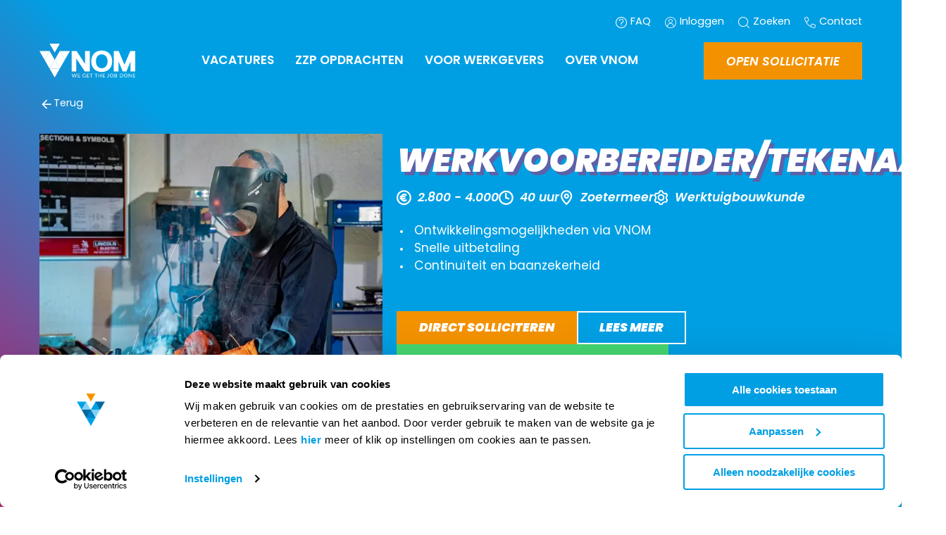

--- FILE ---
content_type: text/html; charset=utf-8
request_url: https://www.vnom.nl/vacatures/maak--en-metaalindustrie/werkvoorbereidertekenaar
body_size: 50557
content:
<!DOCTYPE html><html id=ctl00_htmlTag lang=nl-NL class=SITE2GO><head id=ctl00_Head1><script pin>var CmsContext=CmsContext||{};CmsContext.SiteName='VNOM | We get the job done';CmsContext.Culture='nl-NL';CmsContext.LanguageName='nl';CmsContext.DebugEnabled=false;CmsContext.UserAgent='Mozilla/5.0 (Macintosh; Intel Mac OS X 10_15_7) AppleWebKit/537.36 (KHTML, like Gecko) Chrome/131.0.0.0 Safari/537.36; ClaudeBot/1.0; +claudebot@anthropic.com)';CmsContext.Cultures=['nl-NL'];CmsContext.LanguageNames=['nl'];</script><meta charset=utf-8><meta name=viewport content="width=device-width, initial-scale=1.0"><title>Vacatures - Werkvoorbereider/Tekenaar - VNOM | We get the job done</title><meta name=apple-mobile-web-app-title content="VNOM | We get the job done"><!-- SOCIAL --><link id=ctl00_linkFavicon rel=icon type=image/png href=https://www.vnom.nl/App_SkinMaster/images/favicon.png><link id=ctl00_linkiPhoneIcon rel=apple-touch-icon href=https://www.vnom.nl/App_SkinMaster/images/iphone-image.png><meta id=ctl00_metaOGImage property=og:image content=https://www.vnom.nl/cmsdata/vacature-covers/Maak--en-Metaalindustrie/DSC00123.jpg><meta name=msapplication-TileColor content=#ffffff><meta name=theme-color content=#ffffff><meta name=msapplication-TileImage content=https://www.vnom.nl/App_SkinMaster/images/iphone-image.png><meta name=facebook-domain-verification content=94tbw2j1lg7d9nq7jcqhbqlbBe06b1><link id=ctl00_iPhoneStartupIcon rel=apple-touch-startup-image href=https://www.vnom.nl/App_SkinMaster/images/apple-launch.png><link rel=dns-prefetch href=//cdnjs.cloudflare.com><!-- Google Tag Manager Datalayer--><script pin defer type=module>
												window.dataLayer = window.dataLayer || [];
												if (typeof dataLayer !== 'undefined') { dataLayer.push({publicationID: 129097, vacancyID: 6060, eventType:"detail"}); }
												</script><!-- End Google Tag Manager Datalayer --> <!-- Google Tag Manager --><script pin defer type=module>(function(w,d,s,l,i){w[l]=w[l]||[];w[l].push({'gtm.start':
										new Date().getTime(),event:'gtm.js'});var f=d.getElementsByTagName(s)[0],
										j=d.createElement(s),dl=l!='dataLayer'?'&l='+l:'';j.async=true;j.src=
										'https://www.googletagmanager.com/gtm.js?id='+i+dl;f.parentNode.insertBefore(j,f);
										})(window,document,'script','dataLayer','GTM-PQ4KZB');</script><!-- End Google Tag Manager --><script defer src="[data-uri]"></script><link href=/bundle-variables/all/8MapGqIcdxH0q-2CgcQyUSWJ76QBknVOgy0oTn4KA4s1 rel=stylesheet media=all><link href=/cssbundle/all/MxG996izOYENDiLbBGZWUKT7WIx_QlBIJgkwK1pvhyo1 rel=stylesheet media=all><link href=/bundle-cookie/all/dpaZ6IcPKqu5O7LsUc0OQFfsCPNijkEst2qt-5A5cXs1 rel=stylesheet media=all><link href=/bundle-sections/all/2rK6OQdcQhZCRIzCI9PEIcISuNt0yTYAaAt0bdwrwao1 rel=stylesheet media=all><script defer src=https://cdnjs.cloudflare.com/ajax/libs/jquery/3.6.0/jquery.min.js></script><script data-pin defer src=/bundle-requirejs/rfipUrlav8btG2ZahMV5sGkhLZnKeO2KVNHt0n8GBzE1></script><script defer src=/bundle-vue/-Y7qSXaZe9IQ5pqGAtK2gpvAj2mb_VJgZSkh_ZJBe_Y1></script><script defer src=/bundle-favorites/KEKbelmnrfSZ1twmLCJoYoprlvfZLjZdNkIuZLren8A1></script><script defer src=https://cdnjs.cloudflare.com/ajax/libs/gsap/3.11.3/gsap.min.js></script><script defer src=https://cdnjs.cloudflare.com/ajax/libs/gsap/3.11.3/ScrollTrigger.min.js></script><script defer src=/jsbundle/RxMw2F_CMjJMBkO0xO0B5F0Nu_Twzfh9Txr6Hskn8Mk1></script><link href=/bundle-image/all/ZpbNnbhebd9MfFQwjS-kKY5prVI3gEI5V7WwLSY6PSg1 rel=stylesheet media=all><link href=https://cdnjs.cloudflare.com:443/ajax/libs/lightgallery/1.10.0/css/lightgallery.min.css rel=stylesheet media=all><link href=/bundle-single/all/aPryV5rVc5WNxBCYF1HTZu5-1idZsp_IL6UBB_ijfi41 rel=stylesheet media=all><link href=/bundle-htmlform/all/RPA9XGb_1tq5BO3-XKvCYXOX1iQ6HWLvUJhprcaRCFk1 rel=stylesheet media=all><link href=/bundle-pages/all/iQ21X71E7OYA1FcU9l64nR_5mA6LTHOuj4LGxvF037g1 rel=stylesheet media=all><style>.section-centered.column-small .gridItem{grid-column:span 6 / 10}.section-centered.column-medium .gridItem{grid-column:span 8 / 11}.section-centered.column-large .gridItem{grid-column:span 10 / 12}.section-centered.column-full .gridItem{grid-column:span 12}</style><style>.section-columns.column-auto .child{grid-column:span 3}.section-columns.column-25 .child{grid-column:span 3}.section-columns.column-33 .child{grid-column:span 4}.section-columns.column-50 .child{grid-column:span 6}.section-columns.column-100 .child{grid-column:span 12}.section-columns.column-auto .child .block,.section-columns.column-25 .child .block,.section-columns.column-33 .child .block,.section-columns.column-50 .child .block,.section-columns.column-100 .child .block,.section-columns.column-auto .child .list,.section-columns.column-25 .child .list,.section-columns.column-33 .child .list,.section-columns.column-50 .child .list,.section-columns.column-100 .child .list{margin-bottom:0;height:100%}@media(max-width:56em){.section-columns.column-auto .child,.section-columns.column-25 .child,.section-columns.column-33 .child,.section-columns.column-50 .child,.section-columns.column-100 .child{grid-column:span 12}}</style><link href=/bundle-section-cover/all/eqpvF02VChcTc34ob0FnT5laHYwlKS7_ESlK2mKhRaI1 rel=stylesheet media=all><style>.section-fixed-columns.column-6-6 .gridItemLeft{grid-column:span 6}.section-fixed-columns.column-6-6 .gridItemRight{grid-column:span 6}.section-fixed-columns.column-8-4 .gridItemLeft{grid-column:span 8}.section-fixed-columns.column-8-4 .gridItemRight{grid-column:span 4}.section-fixed-columns.column-9-3 .gridItemLeft{grid-column:span 9}.section-fixed-columns.column-9-3 .gridItemRight{grid-column:span 3}.section-fixed-columns.column-7-4 .gridItemLeft{grid-column:1 / span 7}.section-fixed-columns.column-7-4 .gridItemRight{grid-column:9 / span 4}.section-fixed-columns .gridItemLeft .actionButton{margin:0 var(--padding) var(--padding)}@media(max-width:56em){.section-fixed-columns .gridItemLeft .actionButton{width:calc(100% - var(--padding) - var(--padding))}}</style><style>.section-leftContent .gridItem{position:relative;grid-column:span 6}.section-rightContent .gridItem{position:relative;grid-column:span 6 / 13}</style><link href=/bundle-section-splitimage/all/S0OUInmue8LAZ3xdeLPacDFpGoqWqX15dfOClimM_yk1 rel=stylesheet media=all><script defer src=/bundle-htmlform/hWBIi-TpcXCkeDWqQfxzYYfYbkS1yuFSykYL-Ypdee01></script><script defer src=https://cdnjs.cloudflare.com/ajax/libs/lazysizes/5.3.2/lazysizes.min.js></script><meta content=website property=og:type><meta content=Werkvoorbereider/Tekenaar property=og:title><meta content=https://www.vnom.nl/vacatures/maak--en-metaalindustrie/werkvoorbereidertekenaar property=og:url><meta content="VNOM | We get the job done" property=og:site_name><script defer src=/jsembeddedbundle/_e_8yC34cPiSnpy4KKgcbItE6X9tnhJOke14yB9ohes1></script><link rel=canonical href=https://www.vnom.nl/vacatures/maak--en-metaalindustrie/werkvoorbereidertekenaar><link href=https://www.vnom.nl/amp/vacatures/maak--en-metaalindustrie/werkvoorbereidertekenaar.html rel=amphtml><meta property=og:description content="&lt;p>Heb jij ervaring als Werkvoorbereider/Tekenaar en ben je op zoek naar een nieuwe afwisselende uitdaging? Lees snel verder!&lt;/p>&lt;p>Als Werkvoorbereider/Tekenaar ben je bezig met het tekenwerk en...&lt;/p>"><meta property=og:image:alt content=Werkvoorbereider/Tekenaar><meta name=description content="Heb jij ervaring als Werkvoorbereider/Tekenaar en ben je op zoek naar een nieuwe afwisselende uitdaging? Lees snel verder!Als Werkvoorbereider/Tekenaar ben je bezig met het tekenwerk en..."><body id=ctl00_body class="breadCrumbsActive flexdetails vacancies none pageCoverImageDark"><!-- Google Tag Manager noscript --><noscript><iframe src="https://www.googletagmanager.com/ns.html?id=GTM-PQ4KZB" height=0 width=0 style=display:none;visibility:hidden></iframe></noscript><!-- End Google Tag Manager noscript --><form name=aspnetForm method=post action=./werkvoorbereidertekenaar id=aspnetForm><div></div><script defer async src=/App_Modules/js/Concepts2Go.Cms.HtmlForm.FormContext.js></script><div class=container><div class=menu><nav class=triggerNav><ul class="mobileExtraMenu clearFix"><li><a href="/" class=mainLogo> <svg xmlns=http://www.w3.org/2000/svg viewBox="0 0 910 334"><polygon class=c-st0 points="144.9,167 96.7,250.4 193.1,250.4 " /><polygon class=c-st1 points="144.9,333.9 193.1,250.4 96.7,250.4 " /><polygon class="c-st2 main-logo-arrow" points="144.9,83.5 193.1,0.1 96.7,0.1 " /><polygon class=c-st3 points="96.7,83.5 48.5,167 144.9,167 " /><polygon class=c-st1 points="193.1,83.5 144.9,167 241.2,167 " /><polygon class=c-st4 points="48.5,167 96.7,250.4 144.9,167 " /><polygon class=c-st3 points="144.9,167 193.1,250.4 241.2,167 " /><polygon class=c-st4 points="193.1,83.5 241.2,167 289.4,83.5 " /><polygon class=c-st1 points="0.3,83.5 48.5,167 96.7,83.5 " /><polygon class=c-st5 points="433.9,206.4 352.7,83.3 306,83.3 306,277.5 349.9,277.5 349.9,154.1 431.5,277.5 477.8,277.5    477.8,83.3 433.9,83.3  " /><path class=c-st5 d="M665.1,107.7c-8.5-9-19.1-16.1-31.5-21.2c-12.4-5-26.6-7.6-42.2-7.6c-15.7,0-29.8,2.5-42,7.6   c-12.2,5-22.7,12.2-31.2,21.1c-8.5,9-15,19.8-19.4,32.2c-4.3,12.3-6.5,26-6.5,40.7c0,14.7,2.2,28.4,6.5,40.7   c4.4,12.4,10.9,23.2,19.4,32.2c8.5,9,19,16.1,31.2,21c12.2,4.9,26.3,7.4,41.9,7.4c15.7,0,29.9-2.5,42.2-7.4c12.4-4.9,23-12,31.5-21   c8.5-9,15-19.8,19.4-32.2c4.3-12.3,6.5-26,6.5-40.7c0-14.7-2.2-28.4-6.5-40.7C680.1,127.6,673.6,116.7,665.1,107.7z M591.4,246.7   c-7.7,0-15-1.5-21.7-4.4c-6.7-2.9-12.5-7.2-17.3-12.8c-4.9-5.6-8.9-12.6-11.7-20.7c-2.9-8.1-4.4-17.6-4.4-28.1   c0-10.5,1.5-20,4.4-28.3c2.9-8.2,6.8-15.1,11.7-20.6c4.8-5.5,10.7-9.7,17.3-12.7c6.7-2.9,14-4.4,21.7-4.4c7.7,0,15.1,1.5,21.9,4.5   c6.8,2.9,12.7,7.2,17.6,12.7c5,5.5,9,12.5,11.8,20.6c2.9,8.2,4.4,17.7,4.4,28.3c0,10.5-1.5,20-4.4,28.1c-2.9,8.1-6.9,15-11.9,20.6   c-4.9,5.6-10.9,9.9-17.6,12.8C606.5,245.2,599.1,246.7,591.4,246.7z" /><path class=c-st5 d="M862.8,83.3l-1.1,2.7c-9.5,22.7-19.3,45.6-28.9,68.1c-8.2,19.1-16.7,39-25.4,59.1l-54.3-130h-46.3v194.2h43.9   v-96.8l40.6,96.8h35l1.1-2.8c7.6-18.7,15.5-37.7,23.2-56.5c5.1-12.3,10.1-24.5,15-36.5v95.7h44.2V83.3H862.8z" /><path class=c-st2 d="M355.5,298.3l-11,35.2h-4.3l-8.9-26.9c-0.1-0.3-0.2-0.5-0.2-0.8c-0.1-0.3-0.2-0.6-0.2-0.9   c-0.1,0.3-0.2,0.6-0.2,0.9c-0.1,0.3-0.2,0.6-0.2,0.8l-9,26.9h-4.3l-11-35.2h4c0.4,0,0.8,0.1,1.1,0.3c0.3,0.2,0.5,0.5,0.6,0.8   l7.3,24.5c0.1,0.4,0.2,0.9,0.3,1.4c0.1,0.5,0.2,1,0.3,1.6c0.1-0.6,0.2-1.1,0.4-1.6c0.1-0.5,0.3-1,0.4-1.4l8.3-24.5   c0.1-0.3,0.3-0.5,0.6-0.8c0.3-0.2,0.6-0.4,1-0.4h1.4c0.4,0,0.8,0.1,1,0.3c0.3,0.2,0.5,0.5,0.6,0.8l8.3,24.5   c0.1,0.4,0.3,0.9,0.4,1.4c0.1,0.5,0.2,1,0.4,1.5c0.1-0.5,0.2-1.1,0.3-1.5c0.1-0.5,0.2-1,0.3-1.4l7.3-24.5c0.1-0.3,0.3-0.6,0.6-0.8   c0.3-0.2,0.6-0.3,1-0.3H355.5z" /><path class=c-st2 d=M385.8,329.7l0,3.9H364v-35.2h21.7v3.9h-16.9v11.7h13.7v3.7h-13.7v12H385.8z /><path class=c-st2 d="M440.1,316.6v13.5c-1.8,1.3-3.7,2.2-5.7,2.9c-2,0.6-4.2,0.9-6.6,0.9c-2.8,0-5.4-0.4-7.7-1.3   c-2.3-0.9-4.2-2.1-5.8-3.7c-1.6-1.6-2.9-3.5-3.7-5.7c-0.9-2.2-1.3-4.6-1.3-7.3c0-2.7,0.4-5.1,1.3-7.3c0.8-2.2,2-4.1,3.6-5.7   c1.6-1.6,3.4-2.8,5.7-3.7c2.2-0.9,4.7-1.3,7.5-1.3c1.4,0,2.7,0.1,3.9,0.3c1.2,0.2,2.3,0.5,3.3,0.9c1,0.4,2,0.9,2.8,1.4   c0.9,0.5,1.7,1.2,2.4,1.9l-1.4,2.2c-0.2,0.3-0.5,0.5-0.8,0.6c-0.3,0.1-0.7,0-1.1-0.2c-0.4-0.2-0.8-0.5-1.4-0.8   c-0.5-0.3-1.1-0.6-1.9-0.9c-0.7-0.3-1.6-0.6-2.6-0.8c-1-0.2-2.2-0.3-3.5-0.3c-2,0-3.8,0.3-5.4,1c-1.6,0.6-3,1.6-4.1,2.8   c-1.1,1.2-2,2.7-2.6,4.4c-0.6,1.7-0.9,3.6-0.9,5.8c0,2.2,0.3,4.2,0.9,5.9c0.6,1.7,1.5,3.2,2.7,4.4c1.2,1.2,2.6,2.2,4.3,2.8   c1.7,0.6,3.5,1,5.6,1c1.6,0,3.1-0.2,4.4-0.6c1.3-0.4,2.5-0.9,3.7-1.5v-7.7h-5.5c-0.3,0-0.6-0.1-0.7-0.3c-0.2-0.2-0.3-0.4-0.3-0.7   v-2.7H440.1z" /><path class=c-st2 d=M472.4,329.7l0,3.9h-21.7v-35.2h21.7v3.9h-16.9v11.7h13.7v3.7h-13.7v12H472.4z /><path class=c-st2 d=M506.1,302.3h-11.4v31.2H490v-31.2h-11.4v-4h27.6V302.3z /><path class=c-st2 d=M551.2,302.3h-11.4v31.2h-4.7v-31.2h-11.4v-4h27.6V302.3z /><path class=c-st2 d=M588.2,298.3v35.2h-4.8v-16h-19v16h-4.8v-35.2h4.8V314h19v-15.7H588.2z /><path class=c-st2 d=M622.2,329.7l0,3.9h-21.7v-35.2h21.7v3.9h-16.9v11.7H619v3.7h-13.7v12H622.2z /><path class=c-st2 d="M658.6,321.4c0,2-0.2,3.7-0.7,5.3c-0.5,1.6-1.2,2.9-2.1,3.9c-0.9,1.1-2.1,1.9-3.5,2.5c-1.4,0.6-3,0.9-4.7,0.9   c-1.6,0-3.3-0.2-5-0.7c0-0.5,0.1-0.9,0.1-1.4c0-0.5,0.1-0.9,0.1-1.4c0-0.3,0.1-0.5,0.3-0.7c0.2-0.2,0.4-0.3,0.8-0.3   c0.3,0,0.7,0.1,1.2,0.2c0.5,0.1,1.1,0.2,2,0.2c1.1,0,2-0.2,2.9-0.5c0.9-0.3,1.6-0.8,2.1-1.5c0.6-0.7,1-1.6,1.3-2.6   c0.3-1.1,0.5-2.3,0.5-3.8v-23.2h4.8V321.4z" /><path class=c-st2 d="M703.1,315.9c0,2.6-0.4,5.1-1.3,7.3c-0.8,2.2-2,4.1-3.5,5.7c-1.5,1.6-3.4,2.8-5.5,3.7   c-2.1,0.9-4.5,1.3-7.1,1.3c-2.6,0-4.9-0.4-7.1-1.3c-2.1-0.9-4-2.1-5.5-3.7c-1.5-1.6-2.7-3.5-3.5-5.7c-0.8-2.2-1.3-4.6-1.3-7.3   s0.4-5.1,1.3-7.3c0.8-2.2,2-4.1,3.5-5.7c1.5-1.6,3.4-2.8,5.5-3.7c2.1-0.9,4.5-1.3,7.1-1.3c2.6,0,5,0.4,7.1,1.3   c2.1,0.9,4,2.1,5.5,3.7c1.5,1.6,2.7,3.5,3.5,5.7C702.6,310.9,703.1,313.3,703.1,315.9z M698.2,315.9c0-2.2-0.3-4.1-0.9-5.8   c-0.6-1.7-1.4-3.2-2.5-4.4c-1.1-1.2-2.4-2.1-3.9-2.7c-1.5-0.6-3.3-1-5.2-1c-1.9,0-3.6,0.3-5.1,1c-1.5,0.6-2.9,1.6-3.9,2.7   c-1.1,1.2-1.9,2.6-2.5,4.4c-0.6,1.7-0.9,3.7-0.9,5.8s0.3,4.1,0.9,5.8c0.6,1.7,1.4,3.2,2.5,4.4c1.1,1.2,2.4,2.1,3.9,2.7   c1.5,0.6,3.3,0.9,5.1,0.9c1.9,0,3.6-0.3,5.2-0.9c1.5-0.6,2.9-1.5,3.9-2.7c1.1-1.2,1.9-2.6,2.5-4.4   C697.9,320,698.2,318.1,698.2,315.9z" /><path class=c-st2 d="M724.3,298.3c2.2,0,4,0.2,5.6,0.6c1.6,0.4,2.9,1,3.9,1.8c1,0.8,1.7,1.7,2.2,2.9c0.5,1.1,0.7,2.4,0.7,3.8   c0,0.9-0.1,1.7-0.4,2.5c-0.3,0.8-0.7,1.5-1.2,2.2c-0.5,0.7-1.2,1.3-2.1,1.9c-0.8,0.5-1.8,1-2.9,1.3c2.6,0.5,4.5,1.4,5.8,2.8   c1.3,1.4,2,3.1,2,5.3c0,1.5-0.3,2.9-0.8,4.1c-0.5,1.2-1.4,2.3-2.4,3.2s-2.4,1.6-3.9,2.1c-1.5,0.5-3.3,0.7-5.3,0.7h-12.4v-35.2   H724.3z M717.9,302.1v12h6.3c1.3,0,2.5-0.1,3.5-0.4c1-0.3,1.8-0.7,2.5-1.2c0.6-0.5,1.1-1.2,1.4-1.9c0.3-0.7,0.5-1.6,0.5-2.4   c0-2.1-0.6-3.6-1.9-4.6c-1.2-1-3.2-1.4-5.8-1.4H717.9z M725.5,329.8c1.4,0,2.5-0.2,3.5-0.5c1-0.3,1.8-0.7,2.4-1.3   c0.6-0.6,1.1-1.2,1.4-2c0.3-0.8,0.4-1.6,0.4-2.6c0-1.8-0.6-3.3-1.9-4.3c-1.3-1.1-3.2-1.6-5.8-1.6h-7.6v12.3H725.5z" /><path class=c-st2 d="M794.5,315.9c0,2.6-0.4,5-1.3,7.2c-0.8,2.2-2,4-3.5,5.6c-1.5,1.5-3.4,2.7-5.5,3.6c-2.1,0.8-4.5,1.3-7.1,1.3   H764v-35.2h13.1c2.6,0,5,0.4,7.1,1.3c2.1,0.8,4,2,5.5,3.6c1.5,1.5,2.7,3.4,3.5,5.6C794.1,310.9,794.5,313.3,794.5,315.9z    M789.6,315.9c0-2.2-0.3-4.1-0.9-5.8c-0.6-1.7-1.4-3.1-2.5-4.3c-1.1-1.2-2.4-2.1-3.9-2.7c-1.5-0.6-3.3-0.9-5.2-0.9h-8.4v27.5h8.4   c1.9,0,3.6-0.3,5.2-0.9c1.5-0.6,2.9-1.5,3.9-2.7c1.1-1.2,1.9-2.6,2.5-4.3C789.3,320,789.6,318.1,789.6,315.9z" /><path class=c-st2 d="M837.1,315.9c0,2.6-0.4,5.1-1.3,7.3c-0.8,2.2-2,4.1-3.5,5.7c-1.5,1.6-3.4,2.8-5.5,3.7   c-2.1,0.9-4.5,1.3-7.1,1.3c-2.6,0-4.9-0.4-7.1-1.3c-2.1-0.9-4-2.1-5.5-3.7c-1.5-1.6-2.7-3.5-3.5-5.7c-0.8-2.2-1.3-4.6-1.3-7.3   s0.4-5.1,1.3-7.3c0.8-2.2,2-4.1,3.5-5.7c1.5-1.6,3.4-2.8,5.5-3.7c2.1-0.9,4.5-1.3,7.1-1.3c2.6,0,5,0.4,7.1,1.3   c2.1,0.9,4,2.1,5.5,3.7c1.5,1.6,2.7,3.5,3.5,5.7C836.7,310.9,837.1,313.3,837.1,315.9z M832.2,315.9c0-2.2-0.3-4.1-0.9-5.8   c-0.6-1.7-1.4-3.2-2.5-4.4c-1.1-1.2-2.4-2.1-3.9-2.7c-1.5-0.6-3.3-1-5.2-1c-1.9,0-3.6,0.3-5.1,1c-1.5,0.6-2.9,1.6-3.9,2.7   c-1.1,1.2-1.9,2.6-2.5,4.4s-0.9,3.7-0.9,5.8s0.3,4.1,0.9,5.8c0.6,1.7,1.4,3.2,2.5,4.4s2.4,2.1,3.9,2.7c1.5,0.6,3.3,0.9,5.1,0.9   c1.9,0,3.6-0.3,5.2-0.9c1.5-0.6,2.9-1.5,3.9-2.7c1.1-1.2,1.9-2.6,2.5-4.4C831.9,320,832.2,318.1,832.2,315.9z" /><path class=c-st2 d="M875.7,298.3v35.2h-2.4c-0.4,0-0.7-0.1-0.9-0.2c-0.3-0.1-0.5-0.4-0.7-0.7l-20.4-26.5c0,0.4,0.1,0.8,0.1,1.2   c0,0.4,0,0.8,0,1.1v25.1h-4.2v-35.2h2.5c0.2,0,0.4,0,0.5,0c0.1,0,0.3,0.1,0.4,0.1c0.1,0.1,0.2,0.1,0.3,0.2c0.1,0.1,0.2,0.2,0.4,0.4   l20.4,26.5c0-0.4-0.1-0.8-0.1-1.2c0-0.4,0-0.8,0-1.1v-24.9H875.7z" /><path class=c-st2 d=M909.7,329.7l0,3.9h-21.7v-35.2h21.7v3.9h-16.9v11.7h13.7v3.7h-13.7v12H909.7z /></svg> </a><li><div id=hamburger><span></span></div></ul></nav><div class=mobileMenu><div id=ctl00_ctl09_MobileMainMenu><ul class="list_Level0_Children list0"><li class="listItem_Level0_Children listItem0"><a id=ctl00_ctl09_MobileMainMenu_ctl02_lnk class=linkItem0 href="/" target=_self>Home</a><li class="listItem_Level0_Children listItem1"><a id=ctl00_ctl09_MobileMainMenu_ctl05_lnk class=linkItem1 href=/vacatures target=_self>Vacatures</a><ul class="list_Level1 list1 mobileSubmenu"><li class="listItem_Level1 listItem0"><a id=ctl00_ctl09_MobileMainMenu_ctl08_lnk class=linkItem0 href=/vacatures/werktuigbouwkunde-vacatures target=_self>Werktuigbouwkunde vacatures</a><li class="listItem_Level1 listItem1"><a id=ctl00_ctl09_MobileMainMenu_ctl11_lnk class=linkItem1 href=/vacatures/e-en-i-vacatures target=_self>E&I vacatures</a><li class="listItem_Level1 listItem2"><a id=ctl00_ctl09_MobileMainMenu_ctl14_lnk class=linkItem2 href=/vacatures/bouw-vacatures target=_self>Bouw vacatures</a><li class="listItem_Level1 listItem3"><a id=ctl00_ctl09_MobileMainMenu_ctl17_lnk class=linkItem3 href=/vacatures/office-vacatures target=_self>Office vacatures</a><li class="listItem_Level1 listItem4"><a id=ctl00_ctl09_MobileMainMenu_ctl20_lnk class=linkItem4 href=/vacatures/werken-voor-vnom target=_self>Werken voor VNOM</a><li class="listItem_Level1 listItem5"><a id=ctl00_ctl09_MobileMainMenu_ctl23_lnk class=linkItem5 href=/vacatures/logistieke-vacatures target=_self>Logistieke vacatures</a><li class="listItem_Level1 listItem6 lastItem lastListItem"><a id=ctl00_ctl09_MobileMainMenu_ctl26_lnk class="linkItem6 lastItem lastLinkItem" href=/vacatures/vnom-talents target=_self>VNOM Talents</a></ul><li class="listItem_Level0_Children listItem2"><a id=ctl00_ctl09_MobileMainMenu_ctl31_lnk class=linkItem2 href=/zzp-opdrachten target=_self>ZZP opdrachten</a><ul class="list_Level1 list2 mobileSubmenu"><li class="listItem_Level1 listItem0"><a id=ctl00_ctl09_MobileMainMenu_ctl34_lnk class=linkItem0 href=/zzp-opdrachten/zzp-opdrachten-e-en-i target=_self>E&I ZZP</a><li class="listItem_Level1 listItem1"><a id=ctl00_ctl09_MobileMainMenu_ctl37_lnk class=linkItem1 href=/zzp-opdrachten/zzp-opdrachten-bouw target=_self>Bouw en Infra ZZP</a><li class="listItem_Level1 listItem2 lastItem lastListItem"><a id=ctl00_ctl09_MobileMainMenu_ctl40_lnk class="linkItem2 lastItem lastLinkItem" href=/zzp-opdrachten/werken-als-zzper target=_self>Werken als ZZP'er</a></ul><li class="listItem_Level0_Children listItem3"><a id=ctl00_ctl09_MobileMainMenu_ctl45_lnk class=linkItem3 href=/voor-werkgevers target=_self>Voor werkgevers</a><ul class="list_Level1 list3 mobileSubmenu"><li class="listItem_Level1 listItem0"><a id=ctl00_ctl09_MobileMainMenu_ctl48_lnk class=linkItem0 href=/voor-werkgevers/detachering target=_self>Detachering</a><li class="listItem_Level1 listItem1"><a id=ctl00_ctl09_MobileMainMenu_ctl51_lnk class=linkItem1 href=/voor-werkgevers/uitzenden target=_self>Uitzenden</a><li class="listItem_Level1 listItem2"><a id=ctl00_ctl09_MobileMainMenu_ctl54_lnk class=linkItem2 href=/voor-werkgevers/werving-selectie target=_self>Werving & Selectie</a><li class="listItem_Level1 listItem3"><a id=ctl00_ctl09_MobileMainMenu_ctl57_lnk class=linkItem3 href=/voor-werkgevers/zzp-bemiddeling target=_self>ZZP Bemiddeling</a><li class="listItem_Level1 listItem4 lastItem lastListItem"><a id=ctl00_ctl09_MobileMainMenu_ctl60_lnk class="linkItem4 lastItem lastLinkItem" href=/voor-werkgevers/aanvraag-personeel target=_self>Aanvraag Personeel</a></ul><li class="listItem_Level0_Children listItem4 lastItem lastListItem"><a id=ctl00_ctl09_MobileMainMenu_ctl65_lnk class="linkItem4 lastItem lastLinkItem" href=/over-vnom target=_self>Over VNOM</a><ul class="list_Level1 list4 mobileSubmenu"><li class="listItem_Level1 listItem0"><a id=ctl00_ctl09_MobileMainMenu_ctl68_lnk class=linkItem0 href=/over-vnom/sparta-rotterdam target=_self>Sparta Rotterdam</a><li class="listItem_Level1 listItem1"><a id=ctl00_ctl09_MobileMainMenu_ctl71_lnk class=linkItem1 href=/over-vnom/nieuws target=_self>Nieuws</a><li class="listItem_Level1 listItem2"><a id=ctl00_ctl09_MobileMainMenu_ctl74_lnk class=linkItem2 href=/over-vnom/ons-team target=_self>Ons Team</a><li class="listItem_Level1 listItem3"><a id=ctl00_ctl09_MobileMainMenu_ctl77_lnk class=linkItem3 href=/over-vnom/werken-bij-vnom target=_self>Werken bij VNOM</a><li class="listItem_Level1 listItem4"><a id=ctl00_ctl09_MobileMainMenu_ctl80_lnk class=linkItem4 href=/over-vnom/interne-vacatures target=_self>Interne Vacatures</a><li class="listItem_Level1 listItem5 lastItem lastListItem"><a id=ctl00_ctl09_MobileMainMenu_ctl83_lnk class="linkItem5 lastItem lastLinkItem" href=/over-vnom/uren-indienen target=_self>Uren indienen</a></ul><li class="topMenuLink paddingTop"><a class=item href=/veelgestelde-vragen> <span class="symbol questionmark"></span> <span class=text>FAQ</span> </a><li class=topMenuLink><a class=item href=/inloggen> <span class="symbol user"></span> <span class=text>Inloggen</span> </a><li class=topMenuLink><a class=item href=/zoeken> <span class="symbol search"></span> <span class=text>Zoeken</span> </a><li class=topMenuLink><a class=item href=/data/contact> <span class="symbol contact"></span> <span class=text>Contact</span> </a></ul></div></div></div><div class=page><div class=menu-filler></div><header class=floatHeader><div class=mainWidth><div class=headerContainer><div class=topMenu><a class=item href=/veelgestelde-vragen> <span class="symbol questionmark"></span> <span class=text>FAQ</span> </a> <a class=item href=/inloggen> <span class="symbol user"></span> <span class=text>Inloggen</span> </a> <a class=item href=/zoeken> <span class="symbol search"></span> <span class=text>Zoeken</span> </a> <a class=item href=/data/contact> <span class="symbol contact"></span> <span class=text>Contact</span> </a></div><a href=/nl class=mainLogo> <svg xmlns=http://www.w3.org/2000/svg viewBox="0 0 910 334"><polygon class=c-st0 points="144.9,167 96.7,250.4 193.1,250.4 "></polygon><polygon class=c-st1 points="144.9,333.9 193.1,250.4 96.7,250.4 "></polygon><polygon class="c-st2 main-logo-arrow" points="144.9,83.5 193.1,0.1 96.7,0.1 "></polygon><polygon class=c-st3 points="96.7,83.5 48.5,167 144.9,167 "></polygon><polygon class=c-st1 points="193.1,83.5 144.9,167 241.2,167 "></polygon><polygon class=c-st4 points="48.5,167 96.7,250.4 144.9,167 "></polygon><polygon class=c-st3 points="144.9,167 193.1,250.4 241.2,167 "></polygon><polygon class=c-st4 points="193.1,83.5 241.2,167 289.4,83.5 "></polygon><polygon class=c-st1 points="0.3,83.5 48.5,167 96.7,83.5 "></polygon><polygon class=c-st5 points="433.9,206.4 352.7,83.3 306,83.3 306,277.5 349.9,277.5 349.9,154.1 431.5,277.5 477.8,277.5    477.8,83.3 433.9,83.3  "></polygon><path class=c-st5 d="M665.1,107.7c-8.5-9-19.1-16.1-31.5-21.2c-12.4-5-26.6-7.6-42.2-7.6c-15.7,0-29.8,2.5-42,7.6   c-12.2,5-22.7,12.2-31.2,21.1c-8.5,9-15,19.8-19.4,32.2c-4.3,12.3-6.5,26-6.5,40.7c0,14.7,2.2,28.4,6.5,40.7   c4.4,12.4,10.9,23.2,19.4,32.2c8.5,9,19,16.1,31.2,21c12.2,4.9,26.3,7.4,41.9,7.4c15.7,0,29.9-2.5,42.2-7.4c12.4-4.9,23-12,31.5-21   c8.5-9,15-19.8,19.4-32.2c4.3-12.3,6.5-26,6.5-40.7c0-14.7-2.2-28.4-6.5-40.7C680.1,127.6,673.6,116.7,665.1,107.7z M591.4,246.7   c-7.7,0-15-1.5-21.7-4.4c-6.7-2.9-12.5-7.2-17.3-12.8c-4.9-5.6-8.9-12.6-11.7-20.7c-2.9-8.1-4.4-17.6-4.4-28.1   c0-10.5,1.5-20,4.4-28.3c2.9-8.2,6.8-15.1,11.7-20.6c4.8-5.5,10.7-9.7,17.3-12.7c6.7-2.9,14-4.4,21.7-4.4c7.7,0,15.1,1.5,21.9,4.5   c6.8,2.9,12.7,7.2,17.6,12.7c5,5.5,9,12.5,11.8,20.6c2.9,8.2,4.4,17.7,4.4,28.3c0,10.5-1.5,20-4.4,28.1c-2.9,8.1-6.9,15-11.9,20.6   c-4.9,5.6-10.9,9.9-17.6,12.8C606.5,245.2,599.1,246.7,591.4,246.7z"></path><path class=c-st5 d="M862.8,83.3l-1.1,2.7c-9.5,22.7-19.3,45.6-28.9,68.1c-8.2,19.1-16.7,39-25.4,59.1l-54.3-130h-46.3v194.2h43.9   v-96.8l40.6,96.8h35l1.1-2.8c7.6-18.7,15.5-37.7,23.2-56.5c5.1-12.3,10.1-24.5,15-36.5v95.7h44.2V83.3H862.8z"></path><path class=c-st6 d="M355.5,298.3l-11,35.2h-4.3l-8.9-26.9c-0.1-0.3-0.2-0.5-0.2-0.8c-0.1-0.3-0.2-0.6-0.2-0.9   c-0.1,0.3-0.2,0.6-0.2,0.9c-0.1,0.3-0.2,0.6-0.2,0.8l-9,26.9h-4.3l-11-35.2h4c0.4,0,0.8,0.1,1.1,0.3c0.3,0.2,0.5,0.5,0.6,0.8   l7.3,24.5c0.1,0.4,0.2,0.9,0.3,1.4c0.1,0.5,0.2,1,0.3,1.6c0.1-0.6,0.2-1.1,0.4-1.6c0.1-0.5,0.3-1,0.4-1.4l8.3-24.5   c0.1-0.3,0.3-0.5,0.6-0.8c0.3-0.2,0.6-0.4,1-0.4h1.4c0.4,0,0.8,0.1,1,0.3c0.3,0.2,0.5,0.5,0.6,0.8l8.3,24.5   c0.1,0.4,0.3,0.9,0.4,1.4c0.1,0.5,0.2,1,0.4,1.5c0.1-0.5,0.2-1.1,0.3-1.5c0.1-0.5,0.2-1,0.3-1.4l7.3-24.5c0.1-0.3,0.3-0.6,0.6-0.8   c0.3-0.2,0.6-0.3,1-0.3H355.5z"></path><path class=c-st6 d=M385.8,329.7l0,3.9H364v-35.2h21.7v3.9h-16.9v11.7h13.7v3.7h-13.7v12H385.8z></path><path class=c-st6 d="M440.1,316.6v13.5c-1.8,1.3-3.7,2.2-5.7,2.9c-2,0.6-4.2,0.9-6.6,0.9c-2.8,0-5.4-0.4-7.7-1.3   c-2.3-0.9-4.2-2.1-5.8-3.7c-1.6-1.6-2.9-3.5-3.7-5.7c-0.9-2.2-1.3-4.6-1.3-7.3c0-2.7,0.4-5.1,1.3-7.3c0.8-2.2,2-4.1,3.6-5.7   c1.6-1.6,3.4-2.8,5.7-3.7c2.2-0.9,4.7-1.3,7.5-1.3c1.4,0,2.7,0.1,3.9,0.3c1.2,0.2,2.3,0.5,3.3,0.9c1,0.4,2,0.9,2.8,1.4   c0.9,0.5,1.7,1.2,2.4,1.9l-1.4,2.2c-0.2,0.3-0.5,0.5-0.8,0.6c-0.3,0.1-0.7,0-1.1-0.2c-0.4-0.2-0.8-0.5-1.4-0.8   c-0.5-0.3-1.1-0.6-1.9-0.9c-0.7-0.3-1.6-0.6-2.6-0.8c-1-0.2-2.2-0.3-3.5-0.3c-2,0-3.8,0.3-5.4,1c-1.6,0.6-3,1.6-4.1,2.8   c-1.1,1.2-2,2.7-2.6,4.4c-0.6,1.7-0.9,3.6-0.9,5.8c0,2.2,0.3,4.2,0.9,5.9c0.6,1.7,1.5,3.2,2.7,4.4c1.2,1.2,2.6,2.2,4.3,2.8   c1.7,0.6,3.5,1,5.6,1c1.6,0,3.1-0.2,4.4-0.6c1.3-0.4,2.5-0.9,3.7-1.5v-7.7h-5.5c-0.3,0-0.6-0.1-0.7-0.3c-0.2-0.2-0.3-0.4-0.3-0.7   v-2.7H440.1z"></path><path class=c-st6 d=M472.4,329.7l0,3.9h-21.7v-35.2h21.7v3.9h-16.9v11.7h13.7v3.7h-13.7v12H472.4z></path><path class=c-st6 d=M506.1,302.3h-11.4v31.2H490v-31.2h-11.4v-4h27.6V302.3z></path><path class=c-st6 d=M551.2,302.3h-11.4v31.2h-4.7v-31.2h-11.4v-4h27.6V302.3z></path><path class=c-st6 d=M588.2,298.3v35.2h-4.8v-16h-19v16h-4.8v-35.2h4.8V314h19v-15.7H588.2z></path><path class=c-st6 d=M622.2,329.7l0,3.9h-21.7v-35.2h21.7v3.9h-16.9v11.7H619v3.7h-13.7v12H622.2z></path><path class=c-st6 d="M658.6,321.4c0,2-0.2,3.7-0.7,5.3c-0.5,1.6-1.2,2.9-2.1,3.9c-0.9,1.1-2.1,1.9-3.5,2.5c-1.4,0.6-3,0.9-4.7,0.9   c-1.6,0-3.3-0.2-5-0.7c0-0.5,0.1-0.9,0.1-1.4c0-0.5,0.1-0.9,0.1-1.4c0-0.3,0.1-0.5,0.3-0.7c0.2-0.2,0.4-0.3,0.8-0.3   c0.3,0,0.7,0.1,1.2,0.2c0.5,0.1,1.1,0.2,2,0.2c1.1,0,2-0.2,2.9-0.5c0.9-0.3,1.6-0.8,2.1-1.5c0.6-0.7,1-1.6,1.3-2.6   c0.3-1.1,0.5-2.3,0.5-3.8v-23.2h4.8V321.4z"></path><path class=c-st6 d="M703.1,315.9c0,2.6-0.4,5.1-1.3,7.3c-0.8,2.2-2,4.1-3.5,5.7c-1.5,1.6-3.4,2.8-5.5,3.7   c-2.1,0.9-4.5,1.3-7.1,1.3c-2.6,0-4.9-0.4-7.1-1.3c-2.1-0.9-4-2.1-5.5-3.7c-1.5-1.6-2.7-3.5-3.5-5.7c-0.8-2.2-1.3-4.6-1.3-7.3   s0.4-5.1,1.3-7.3c0.8-2.2,2-4.1,3.5-5.7c1.5-1.6,3.4-2.8,5.5-3.7c2.1-0.9,4.5-1.3,7.1-1.3c2.6,0,5,0.4,7.1,1.3   c2.1,0.9,4,2.1,5.5,3.7c1.5,1.6,2.7,3.5,3.5,5.7C702.6,310.9,703.1,313.3,703.1,315.9z M698.2,315.9c0-2.2-0.3-4.1-0.9-5.8   c-0.6-1.7-1.4-3.2-2.5-4.4c-1.1-1.2-2.4-2.1-3.9-2.7c-1.5-0.6-3.3-1-5.2-1c-1.9,0-3.6,0.3-5.1,1c-1.5,0.6-2.9,1.6-3.9,2.7   c-1.1,1.2-1.9,2.6-2.5,4.4c-0.6,1.7-0.9,3.7-0.9,5.8s0.3,4.1,0.9,5.8c0.6,1.7,1.4,3.2,2.5,4.4c1.1,1.2,2.4,2.1,3.9,2.7   c1.5,0.6,3.3,0.9,5.1,0.9c1.9,0,3.6-0.3,5.2-0.9c1.5-0.6,2.9-1.5,3.9-2.7c1.1-1.2,1.9-2.6,2.5-4.4   C697.9,320,698.2,318.1,698.2,315.9z"></path><path class=c-st6 d="M724.3,298.3c2.2,0,4,0.2,5.6,0.6c1.6,0.4,2.9,1,3.9,1.8c1,0.8,1.7,1.7,2.2,2.9c0.5,1.1,0.7,2.4,0.7,3.8   c0,0.9-0.1,1.7-0.4,2.5c-0.3,0.8-0.7,1.5-1.2,2.2c-0.5,0.7-1.2,1.3-2.1,1.9c-0.8,0.5-1.8,1-2.9,1.3c2.6,0.5,4.5,1.4,5.8,2.8   c1.3,1.4,2,3.1,2,5.3c0,1.5-0.3,2.9-0.8,4.1c-0.5,1.2-1.4,2.3-2.4,3.2s-2.4,1.6-3.9,2.1c-1.5,0.5-3.3,0.7-5.3,0.7h-12.4v-35.2   H724.3z M717.9,302.1v12h6.3c1.3,0,2.5-0.1,3.5-0.4c1-0.3,1.8-0.7,2.5-1.2c0.6-0.5,1.1-1.2,1.4-1.9c0.3-0.7,0.5-1.6,0.5-2.4   c0-2.1-0.6-3.6-1.9-4.6c-1.2-1-3.2-1.4-5.8-1.4H717.9z M725.5,329.8c1.4,0,2.5-0.2,3.5-0.5c1-0.3,1.8-0.7,2.4-1.3   c0.6-0.6,1.1-1.2,1.4-2c0.3-0.8,0.4-1.6,0.4-2.6c0-1.8-0.6-3.3-1.9-4.3c-1.3-1.1-3.2-1.6-5.8-1.6h-7.6v12.3H725.5z"></path><path class=c-st6 d="M794.5,315.9c0,2.6-0.4,5-1.3,7.2c-0.8,2.2-2,4-3.5,5.6c-1.5,1.5-3.4,2.7-5.5,3.6c-2.1,0.8-4.5,1.3-7.1,1.3   H764v-35.2h13.1c2.6,0,5,0.4,7.1,1.3c2.1,0.8,4,2,5.5,3.6c1.5,1.5,2.7,3.4,3.5,5.6C794.1,310.9,794.5,313.3,794.5,315.9z    M789.6,315.9c0-2.2-0.3-4.1-0.9-5.8c-0.6-1.7-1.4-3.1-2.5-4.3c-1.1-1.2-2.4-2.1-3.9-2.7c-1.5-0.6-3.3-0.9-5.2-0.9h-8.4v27.5h8.4   c1.9,0,3.6-0.3,5.2-0.9c1.5-0.6,2.9-1.5,3.9-2.7c1.1-1.2,1.9-2.6,2.5-4.3C789.3,320,789.6,318.1,789.6,315.9z"></path><path class=c-st6 d="M837.1,315.9c0,2.6-0.4,5.1-1.3,7.3c-0.8,2.2-2,4.1-3.5,5.7c-1.5,1.6-3.4,2.8-5.5,3.7   c-2.1,0.9-4.5,1.3-7.1,1.3c-2.6,0-4.9-0.4-7.1-1.3c-2.1-0.9-4-2.1-5.5-3.7c-1.5-1.6-2.7-3.5-3.5-5.7c-0.8-2.2-1.3-4.6-1.3-7.3   s0.4-5.1,1.3-7.3c0.8-2.2,2-4.1,3.5-5.7c1.5-1.6,3.4-2.8,5.5-3.7c2.1-0.9,4.5-1.3,7.1-1.3c2.6,0,5,0.4,7.1,1.3   c2.1,0.9,4,2.1,5.5,3.7c1.5,1.6,2.7,3.5,3.5,5.7C836.7,310.9,837.1,313.3,837.1,315.9z M832.2,315.9c0-2.2-0.3-4.1-0.9-5.8   c-0.6-1.7-1.4-3.2-2.5-4.4c-1.1-1.2-2.4-2.1-3.9-2.7c-1.5-0.6-3.3-1-5.2-1c-1.9,0-3.6,0.3-5.1,1c-1.5,0.6-2.9,1.6-3.9,2.7   c-1.1,1.2-1.9,2.6-2.5,4.4s-0.9,3.7-0.9,5.8s0.3,4.1,0.9,5.8c0.6,1.7,1.4,3.2,2.5,4.4s2.4,2.1,3.9,2.7c1.5,0.6,3.3,0.9,5.1,0.9   c1.9,0,3.6-0.3,5.2-0.9c1.5-0.6,2.9-1.5,3.9-2.7c1.1-1.2,1.9-2.6,2.5-4.4C831.9,320,832.2,318.1,832.2,315.9z"></path><path class=c-st6 d="M875.7,298.3v35.2h-2.4c-0.4,0-0.7-0.1-0.9-0.2c-0.3-0.1-0.5-0.4-0.7-0.7l-20.4-26.5c0,0.4,0.1,0.8,0.1,1.2   c0,0.4,0,0.8,0,1.1v25.1h-4.2v-35.2h2.5c0.2,0,0.4,0,0.5,0c0.1,0,0.3,0.1,0.4,0.1c0.1,0.1,0.2,0.1,0.3,0.2c0.1,0.1,0.2,0.2,0.4,0.4   l20.4,26.5c0-0.4-0.1-0.8-0.1-1.2c0-0.4,0-0.8,0-1.1v-24.9H875.7z"></path><path class=c-st6 d=M909.7,329.7l0,3.9h-21.7v-35.2h21.7v3.9h-16.9v11.7h13.7v3.7h-13.7v12H909.7z></path></svg> </a><div id=ctl00_ctl07_MainMenu class=mainNav aria-label=Primary><ul class=menu-level0><li class="hasSubChildren listItem_Level0_Children listItem0 hideElementOnMobileDevice"><a href=/vacatures class=mainLink target=_self>Vacatures</a><div class="submenuContainer big"><div class=inner><div id=ctl00_ctl07_MainMenu_ctl00_HeaderMenuWidgetContainer1 class=gridContainer><div class=gridItem><link href=/bundle-list/all/sQpD8yH02M53QPhLOjSVRVYCv2bsevKHADq3uwuUUjY1 rel=stylesheet media=all><div class=list><div class=header><a class=blockTitle href=/vacatures/werktuigbouwkunde target=_self>Werktuigbouwkunde</a></div><div class=content><ul class=widgetEntry><li class=listItemFirst><a class=link href=/vacatures/werktuigbouwkunde-vacatures target=_self>Werktuigbouwkunde <br> vacatures</a><li><a class=link href=/vacatures/power-en-aandrijf-vacatures target=_self>Power en Aandrijf Vacatures</a><li><a class=link href=/vacatures/maak-en-proces-vacatures target=_self>Maak en Metaal Vacatures</a><li><a class=link href=/vacatures/automatiserings-en-procestechniek target=_self>Automatiserings en Procestechniek Vacatures</a></ul></div></div></div><div class=gridItem><div class=list><div class=header><a class=blockTitle href=/vacatures/elektro-en-installatietechniek target=_self>Elektro- en installatie</a></div><div class=content><ul class=widgetEntry><li class=listItemFirst><a class=link href=/vacatures/elektro-en-installatietechniek-vacatures target=_self>E&I vacatures</a><li><a class=link href=/vacatures/elektrotechniek-vacatures target=_self>Elektrotechniek vacatures</a><li><a class=link href=/vacatures/elektromonteur-vacatures target=_self>Elektromonteur vacatures</a><li><a class=link href=/vacatures/installatietechniek-vacatures target=_self>Installatietechniek vacatures</a><li><a class=link href=/vacatures/industrie-maritiem-en-offshore-vacatures target=_self>Industrie, Maritiem en <br> Offshore vacatures</a></ul></div></div></div><div class=gridItem><div class=list><div class=header><a class=blockTitle href=/vacatures/bouw-en-infra target=_self>Bouw & Infra</a></div><div class=content><ul class=widgetEntry><li class=listItemFirst><a class=link href=/vacatures/bouw-vacatures target=_self>Bouw vacatures</a><li><a class=link href=/vacatures/infratechniek-vacatures target=_self>Infra vacatures</a><li><a class=link href=/vacatures/uta-vacatures target=_self>UTA vacatures</a></ul></div></div></div><div class=gridItem><div class=list><div class=header><a class=blockTitle href=/vacatures/office target=_self>Office</a></div><div class=content><ul class=widgetEntry><li class=listItemFirst><a class=link href=/vacatures/office-vacatures target=_self>Office vacatures</a><li><a class=link href=/vacatures/sales-vacatures target=_self>Sales Vacatures</a><li><a class=link href=/vacatures/administratie-vacatures target=_self>Administratie Vacatures</a><li><a class=link href=/vacatures/financiele-vacatures target=_self>Financiële Vacatures</a></ul></div></div></div><div class=gridItem><div class=list><div class=header><a class=blockTitle href=/vacatures/logistiek target=_self>Logistiek</a></div><div class=content><ul class=widgetEntry><li class=listItemFirst><a class=link href=/vacatures/logistiek-vacatures target=_self>Logistiek vacatures</a><li><a class=link href=/vacatures/planner-coordinator-vacatures target=_self>Planner/coördinator</a><li><a class=link href=/vacatures/expediteur-vacatures target=_self>Expediteur</a><li><a class=link href=/vacatures/logistiek-administratieve target=_self>Logistiek administratief</a><li><a class=link href=/vacatures/logistiek-operationele-vacatures target=_self>Logistiek operationeel</a></ul></div></div></div><div class=gridItem><div class=list><div class=header><a class=blockTitle href=/vacatures/werken-voor-vnom target=_self>Werken voor VNOM</a></div><div class=content><ul class=widgetEntry><li class=listItemFirst><a class=link href=/algemeen/vnom-talents target=_self>VNOM Talents</a><li><a class=link href=/vacatures/sollicitatieprocedure target=_self>Sollicitatieprocedure</a><li><a class=link href=/vacatures/uren-indienen target=_self>Uren indienen</a></ul></div></div></div></div></div></div><li class="hasSubChildren listItem_Level0_Children listItem0 hideElementOnMobileDevice"><a href=/zzp-opdrachten class=mainLink target=_self>ZZP OPDRACHTEN</a><div class="submenuContainer big"><div class=inner><div id=ctl00_ctl07_MainMenu_ctl00_HeaderMenuWidgetContainer2 class=gridContainer><div class=gridItem><div class=list><div class=header><a class=blockTitle href=/zzp/zzp-elektro-en-installatietechniek target=_self>Elektro- en Installatie <br> techniek ZZP</a></div><div class=content><ul class=widgetEntry><li class=listItemFirst><a class=link href=/zzp/zzp-elektro-en-installatietechniek-opdrachten target=_self>Alle E&I Opdrachten</a><li><a class=link href=/zzp/zzp-elektrotechniek-opdrachten target=_self>ZZP Elektrotechniek</a><li><a class=link href=/zzp/zzp-installatietechniek-opdrachten target=_self>ZZP Installatietechniek</a></ul></div></div></div><div class=gridItem><div class=list><div class=header><a class=blockTitle href=/zzp/zzp-bouw-en-infra target=_self>Bouw en Infra ZZP</a></div><div class=content><ul class=widgetEntry><li class=listItemFirst><a class=link href=/zzp/zzp-bouw--en-infra-opdrachten target=_self>Alle Bouw en Infra <br> Opdrachten</a><li><a class=link href=/zzp/zzp-bouw-opdrachten target=_self>ZZP Bouw</a><li><a class=link href=/zzp/zzp-infra-opdrachten target=_self>ZZP Infra</a></ul></div></div></div><div class=gridItem><div class=list><div class=header><a class=blockTitle href=/zzp-opdrachten/werken-als-zzper target=_self>Werken als zzp'er</a></div><div class=content><ul class=widgetEntry><li class=listItemFirst><a class=link href=/zzp/inschrijven-als-zzper target=_self>Inschrijven als zzp'er</a><li><a class=link href=/zzp/zzp-kortingen target=_self>ZZP kortingen</a></ul></div></div></div></div></div></div><li class="listItem_Level0_Children listItem0"><a href=../../vacatures class="link mainLink" target=_self>Vacatures</a><div class="submenuContainer small"><div class=inner><ul class=menu-level1><li class="listItem_Level1 listItem0"><a href=../werktuigbouwkunde-vacatures class="link subLinkLevel1" target=_self>Werktuigbouwkunde vacatures</a><li class="listItem_Level1 listItem1"><a href=../e-en-i-vacatures class="link subLinkLevel1" target=_self>E&I vacatures</a><li class="listItem_Level1 listItem2"><a href=../bouw-vacatures class="link subLinkLevel1" target=_self>Bouw vacatures</a><li class="listItem_Level1 listItem3"><a href=../office-vacatures class="link subLinkLevel1" target=_self>Office vacatures</a><li class="listItem_Level1 listItem4"><a href=../werken-voor-vnom class="link subLinkLevel1" target=_self>Werken voor VNOM</a><li class="listItem_Level1 listItem5"><a href=../logistieke-vacatures class="link subLinkLevel1" target=_self>Logistieke vacatures</a><li class="listItem_Level1 listItem6 lastItem lastListItem"><a href=../vnom-talents class="link subLinkLevel1" target=_self>VNOM Talents</a></ul></div></div><li class="listItem_Level0_Children listItem1"><a href=../../zzp-opdrachten class="link mainLink" target=_self>ZZP opdrachten</a><div class="submenuContainer small"><div class=inner><ul class=menu-level1><li class="listItem_Level1 listItem0"><a href=../../zzp-opdrachten/zzp-opdrachten-e-en-i class="link subLinkLevel1" target=_self>E&I ZZP</a><li class="listItem_Level1 listItem1"><a href=../../zzp-opdrachten/zzp-opdrachten-bouw class="link subLinkLevel1" target=_self>Bouw en Infra ZZP</a><li class="listItem_Level1 listItem2 lastItem lastListItem"><a href=../../zzp-opdrachten/werken-als-zzper class="link subLinkLevel1" target=_self>Werken als ZZP'er</a></ul></div></div><li class="listItem_Level0_Children listItem2"><a href=../../voor-werkgevers class="link mainLink" target=_self>Voor werkgevers</a><div class="submenuContainer small"><div class=inner><ul class=menu-level1><li class="listItem_Level1 listItem0"><a href=../../voor-werkgevers/detachering class="link subLinkLevel1" target=_self>Detachering</a><li class="listItem_Level1 listItem1"><a href=../../voor-werkgevers/uitzenden class="link subLinkLevel1" target=_self>Uitzenden</a><li class="listItem_Level1 listItem2"><a href=../../voor-werkgevers/werving-selectie class="link subLinkLevel1" target=_self>Werving & Selectie</a><li class="listItem_Level1 listItem3"><a href=../../voor-werkgevers/zzp-bemiddeling class="link subLinkLevel1" target=_self>ZZP Bemiddeling</a><li class="listItem_Level1 listItem4 lastItem lastListItem"><a href=../../voor-werkgevers/aanvraag-personeel class="link subLinkLevel1" target=_self>Aanvraag Personeel</a></ul></div></div><li class="listItem_Level0_Children listItem3 lastItem lastListItem"><a href=../../over-vnom class="link mainLink" target=_self>Over VNOM</a><div class="submenuContainer small"><div class=inner><ul class=menu-level1><li class="listItem_Level1 listItem0"><a href=../../over-vnom/sparta-rotterdam class="link subLinkLevel1" target=_self>Sparta Rotterdam</a><li class="listItem_Level1 listItem1"><a href=../../over-vnom/nieuws class="link subLinkLevel1" target=_self>Nieuws</a><li class="listItem_Level1 listItem2"><a href=../../over-vnom/ons-team class="link subLinkLevel1" target=_self>Ons Team</a><li class="listItem_Level1 listItem3"><a href=../../over-vnom/werken-bij-vnom class="link subLinkLevel1" target=_self>Werken bij VNOM</a><li class="listItem_Level1 listItem4"><a href=../../over-vnom/interne-vacatures class="link subLinkLevel1" target=_self>Interne Vacatures</a><li class="listItem_Level1 listItem5 lastItem lastListItem"><a href=../../over-vnom/uren-indienen class="link subLinkLevel1" target=_self>Uren indienen</a></ul></div></div></ul></div><a class="actionButton standard" href=/open-sollicitatie#formulier> <span class=text>Open sollicitatie</span> </a></div><div class=breadCrumbs><a id=ctl00_ctl07_ctl01_lblBack class=backLink href=javascript:history.back(0)> <span class="symbol previous"></span> <span id=ctl00_ctl07_ctl01_Literal1 class=text>Terug</span></a></div></div></header><main><script defer src="[data-uri]"></script><script defer type=application/ld+json>{"@context":"https://schema.org","@type":"JobPosting","title":"Werkvoorbereider/Tekenaar","description":"<h2>Functieomschrijving</h2><br><p>Heb jij ervaring als Werkvoorbereider/Tekenaar en ben je op zoek naar een nieuwe afwisselende uitdaging? Lees snel verder!</p><p>Als Werkvoorbereider/Tekenaar ben je bezig met het tekenwerk en voorbereiding van hoogwaardig samengesteld plaatwerk en licht constructiewerk. Met behulp van moderne pons-/lasermachines wordt plaatmateriaal op diverse manieren bewerkt. In een collegiale werksfeer met de Assistent Bedrijfsleider en jouw collega's van werkvoorbereiding ben jij de schakel tussen de opdrachtgever, leveranciers en de collega's binnen de werkplaats/bedrijfshal.</p><p>Je werkzaamheden opgesomd:</p><ul><li>Realiseren van (detail)tekenwerk voor uiteenlopende opdrachten;</li><li>Bepalen van materiaalbehoeftes en het maken van werkvoorbereidingen voor collega's in de bedrijfshal;</li><li>Zorgen voor accurate administratieve vastlegging en bewaken van aflevertermijnen;</li><li>Programmeren van plaatwerkmachines.</li></ul><br><span>Functie-eisen</span><br><p>Voor deze functie is het belangrijk dat je over een aantal eigenschappen beschikt:</p><ul><li>Een afgeronde HBO opleiding in een technische richting;</li><li>2 jaar vergelijkbare werkervaring;</li><li>Affiniteit met SolidWorks;</li><li>Je hebt een uitstekende beheersing van de Nederlandse taal;</li><li>Als je kennis hebt van plaatbewerking heb je een streepje voor.</li></ul><br><span>Aanbod</span><br><p>Als Werkvoorbereider/Tekenaar kom je te werken binnen een bedrijf dat gekenmerkt wordt door een ongedwongen sfeer en korte communicatielijnen.</p><p>Daarnaast bieden wij jou ook:</p><ul><li>Goed salaris tussen de €2.800 en €4.000 bruto per maand, afhankelijk van jouw opleiding en werkervaring;</li><li>Een uitdagende afwisselende baan;</li><li>Goede secundaire arbeidsvoorwaarden;</li><li>Reiskostenvergoeding voor woon- werkverkeer;</li><li>Naast een riante vakantieregeling krijg je ook ATV dagen;</li><li>Mogelijkheden om jezelf te blijven ontwikkelen door middel van vakgerichte cursussen en trainingen.</li><li>Goede ondersteuning en opleidingsmogelijkheden.</li></ul>","identifier":{"@type":"PropertyValue","name":"VNOM","value":"129097"},"datePosted":"2025-09-11","validThrough":"2099-01-01T00:00","employmentType":"FULL_TIME","hiringOrganization":{"@type":"Organization","name":"VNOM","sameAs":"https://www.vnom.nl","logo":"https://www.vnom.nl/App_SkinMaster/images/google_for_jobs_logo.png"},"jobLocation":{"@type":"Place","address":{"@type":"PostalAddress","streetAddress":"Zilverstraat","addressLocality":"Zoetermeer","addressRegion":"Zuid-Holland","postalCode":"2718 RL","addressCountry":"Nederland"}},"educationRequirements":"","workHours":"40","baseSalary":{"@type":"MonetaryAmount","currency":"EUR","value":{"@type":"QuantitativeValue","value":"4000.00","minValue":"2800.00","maxValue":"4000.00","unitText":"MONTH"}}}</script><script defer src="[data-uri]"></script><section class="sectionItem section-flexcover sectionColor3" data-section-title=""><div class=mainWidth><div class=gridContainer><div class=gridItemLeft><div class="block image"><div class=media><picture><source type=image/webp data-srcset="/Thumbs/304/900/75/cmsdata/vacature-covers/Maak--en-Metaalindustrie/DSC00123.webp 304w, /Thumbs/346/1024/75/cmsdata/vacature-covers/Maak--en-Metaalindustrie/DSC00123.webp 346w, /Thumbs/432/1280/90/cmsdata/vacature-covers/Maak--en-Metaalindustrie/DSC00123.webp 432w, /Thumbs/486/1440/90/cmsdata/vacature-covers/Maak--en-Metaalindustrie/DSC00123.webp 486w, /Thumbs/648/1920/90/cmsdata/vacature-covers/Maak--en-Metaalindustrie/DSC00123.webp 648w, /Thumbs/864/2560/90/cmsdata/vacature-covers/Maak--en-Metaalindustrie/DSC00123.webp 864w" data-sizes=auto><source type=image/jpeg data-srcset="/Thumbs/304/900/75/cmsdata/vacature-covers/Maak--en-Metaalindustrie/DSC00123.jpg 304w, /Thumbs/346/1024/75/cmsdata/vacature-covers/Maak--en-Metaalindustrie/DSC00123.jpg 346w, /Thumbs/432/1280/90/cmsdata/vacature-covers/Maak--en-Metaalindustrie/DSC00123.jpg 432w, /Thumbs/486/1440/90/cmsdata/vacature-covers/Maak--en-Metaalindustrie/DSC00123.jpg 486w, /Thumbs/648/1920/90/cmsdata/vacature-covers/Maak--en-Metaalindustrie/DSC00123.jpg 648w, /Thumbs/864/2560/90/cmsdata/vacature-covers/Maak--en-Metaalindustrie/DSC00123.jpg 864w" data-sizes=auto><img width=864 height=2560 alt=" " class=lazyload loading=lazy src=/Thumbs/216/640/25/cmsdata/vacature-covers/Maak--en-Metaalindustrie/DSC00123.jpg data-src=/Thumbs/864/2560/75/cmsdata/vacature-covers/Maak--en-Metaalindustrie/DSC00123.jpg data-sizes=auto></picture></div></div></div><div class=gridItemRight><div class=block><div class=header><h1 class=headerTag data-title=Werkvoorbereider/Tekenaar>Werkvoorbereider/Tekenaar</h1><div id=featuresDetail class=features><template v-for="(item, index) in DataItems"><component :is=tagName(item) :href=item.NavigateUrl :class="'feature ' + item.CssClass"> <span :class="'symbol ' + item.CssClass"></span> <span class=text v-text=item.Value></span> </component></template></div><div class=marginTop><ul class=check><li>Ontwikkelingsmogelijkheden via VNOM<li>Snelle uitbetaling<li>Continuïteit en baanzekerheid</ul></div></div><div class=content></div><div class=footer-buttons><a href=werkvoorbereidertekenaar/sollicitatie-start? id=ctl00_BodyPlaceHolder_ctl03_ctl00_btnApply3 class="actionButton standard withSubText"> <span class=text>Direct solliciteren</span> </a> <a href=#wat-ga-je-doen class="actionButton alternative withSubText hideElementOnMobileDevice"> <span class=text>Lees meer</span> </a> <a href=javascript:openModal_ctl00_BodyPlaceHolder_ctl03_ctl00_ctl03_ctl01_ctl04_htmlFormPopup() class="actionButton recrubo noMarginTop" ga-event=""> <span class="symbol whatsapp xl"></span> <span class=text>Solliciteer snel via WhatsApp</span> </a> <span id=ctl00_BodyPlaceHolder_ctl03_ctl00_ctl03_ctl01_ctl04_htmlFormPopup class=frmHtml v-bind:class="{'is-loading': IsLoading }"> <v-modal :gaeventclose="GetGAEventActionData('close')" :gaeventcancel="GetGAEventActionData('cancel')" :gaeventsubmit="GetGAEventActionData('submit')"><template slot=headertitle><span class="symbol whatsapp"></span> Solliciteer via Whatsapp!</template><template slot=headertitleresponse><div class=headerWidgetText v-html=PostedTitle></div></template><template slot=body><div class=headerWidgetText><p>Laat je telefoonnummer achter, open WhatsApp en vind snel jouw nieuwe baan.</div><div class=form-row><v-formcontext model="{&#34;ControlName&#34;:&#34;FormContext&#34;,&#34;FieldType&#34;:1,&#34;ValueAsString&#34;:&#34;&#34;,&#34;Label&#34;:null,&#34;Placeholder&#34;:null,&#34;Size&#34;:0,&#34;IsRequired&#34;:false,&#34;ValidateServerSide&#34;:false,&#34;ReadOnly&#34;:false,&#34;Hidden&#34;:false,&#34;ErrorMessage&#34;:null,&#34;GroupName&#34;:null,&#34;GroupLabel&#34;:null,&#34;GroupOrder&#34;:0,&#34;Order&#34;:0,&#34;Value&#34;:null,&#34;FieldName&#34;:&#34;FormContext&#34;,&#34;FieldData&#34;:null,&#34;Summary&#34;:null,&#34;HelpText&#34;:null,&#34;AssociatedFieldValues&#34;:null,&#34;AssociatedFieldNames&#34;:null,&#34;ValidationExpression&#34;:null,&#34;ValidationFailedMessage&#34;:null,&#34;IconClass&#34;:null,&#34;IconPosition&#34;:null,&#34;MaxSelectItemCount&#34;:0,&#34;SelectMultiple&#34;:false,&#34;MultipleFiles&#34;:false,&#34;MaxFilesCount&#34;:0,&#34;MultipleFields&#34;:false,&#34;MaxFieldsCount&#34;:0,&#34;ItemsList&#34;:{},&#34;SelectedIndex&#34;:-1}"></v-formcontext></div><div class=form-row><v-countryphone model="{&#34;ControlName&#34;:&#34;phone&#34;,&#34;FieldType&#34;:104,&#34;Label&#34;:&#34;Mobiele telefoonnummer&#34;,&#34;Placeholder&#34;:&#34;612345678&#34;,&#34;Size&#34;:0,&#34;IsRequired&#34;:true,&#34;ValidateServerSide&#34;:true,&#34;ReadOnly&#34;:false,&#34;Hidden&#34;:false,&#34;ErrorMessage&#34;:&#34;&#34;,&#34;GroupName&#34;:null,&#34;GroupLabel&#34;:null,&#34;GroupOrder&#34;:0,&#34;Order&#34;:10,&#34;Value&#34;:null,&#34;FieldName&#34;:&#34;CountryMobilePhone&#34;,&#34;FieldData&#34;:{&#34;autoComplete&#34;:&#34;off&#34;},&#34;Summary&#34;:&#34;&#34;,&#34;HelpText&#34;:&#34;&#34;,&#34;AssociatedFieldValues&#34;:null,&#34;AssociatedFieldNames&#34;:null,&#34;ValidationExpression&#34;:&#34;^[\\d\\+]{7,15}$&#34;,&#34;ValidationFailedMessage&#34;:&#34;Controleer het ingevoerde telefoonnummer&#34;,&#34;IconClass&#34;:null,&#34;IconPosition&#34;:&#34;Left&#34;,&#34;MaxSelectItemCount&#34;:1,&#34;SelectMultiple&#34;:false,&#34;MultipleFiles&#34;:false,&#34;MaxFilesCount&#34;:25,&#34;MultipleFields&#34;:false,&#34;MaxFieldsCount&#34;:25,&#34;ItemsList&#34;:{},&#34;SelectedIndex&#34;:-1}"></v-countryphone></div><div class=form-row><v-textinput model="{&#34;ControlName&#34;:&#34;textinput&#34;,&#34;FieldType&#34;:2,&#34;ValueAsString&#34;:&#34;e65b4a4d-12cb-4914-acdf-9477fb6c2600&#34;,&#34;Label&#34;:&#34;&#34;,&#34;Placeholder&#34;:&#34;&#34;,&#34;Size&#34;:0,&#34;IsRequired&#34;:false,&#34;ValidateServerSide&#34;:false,&#34;ReadOnly&#34;:false,&#34;Hidden&#34;:true,&#34;ErrorMessage&#34;:&#34;&#34;,&#34;GroupName&#34;:null,&#34;GroupLabel&#34;:null,&#34;GroupOrder&#34;:0,&#34;Order&#34;:20,&#34;Value&#34;:&#34;e65b4a4d-12cb-4914-acdf-9477fb6c2600&#34;,&#34;FieldName&#34;:&#34;RecruboFlowID&#34;,&#34;FieldData&#34;:{&#34;autoComplete&#34;:&#34;off&#34;},&#34;Summary&#34;:&#34;&#34;,&#34;HelpText&#34;:&#34;&#34;,&#34;AssociatedFieldValues&#34;:null,&#34;AssociatedFieldNames&#34;:null,&#34;ValidationExpression&#34;:null,&#34;ValidationFailedMessage&#34;:&#34;&#34;,&#34;IconClass&#34;:null,&#34;IconPosition&#34;:&#34;Left&#34;,&#34;MaxSelectItemCount&#34;:1,&#34;SelectMultiple&#34;:false,&#34;MultipleFiles&#34;:false,&#34;MaxFilesCount&#34;:25,&#34;MultipleFields&#34;:false,&#34;MaxFieldsCount&#34;:25,&#34;ItemsList&#34;:{},&#34;SelectedIndex&#34;:-1}"></v-textinput></div><div class=form-row><v-checkbox model="{&#34;ControlName&#34;:&#34;checkbox&#34;,&#34;FieldType&#34;:6,&#34;Label&#34;:&#34;Ik ga akkoord met de &lt;a target=\&#34;_blank\&#34; href=\&#34;/privacy-nl-NL\&#34;>voorwaarden en privacyrichtlijn&lt;/a>.&#34;,&#34;Placeholder&#34;:&#34;&#34;,&#34;Size&#34;:0,&#34;IsRequired&#34;:true,&#34;ValidateServerSide&#34;:true,&#34;ReadOnly&#34;:false,&#34;Hidden&#34;:false,&#34;ErrorMessage&#34;:&#34;Geef toestemming om verder te gaan&#34;,&#34;GroupName&#34;:null,&#34;GroupLabel&#34;:null,&#34;GroupOrder&#34;:0,&#34;Order&#34;:2000,&#34;Value&#34;:null,&#34;FieldName&#34;:&#34;Privacy&#34;,&#34;FieldData&#34;:{&#34;autoComplete&#34;:&#34;off&#34;},&#34;Summary&#34;:&#34;&#34;,&#34;HelpText&#34;:&#34;&#34;,&#34;AssociatedFieldValues&#34;:null,&#34;AssociatedFieldNames&#34;:null,&#34;ValidationExpression&#34;:null,&#34;ValidationFailedMessage&#34;:&#34;&#34;,&#34;IconClass&#34;:null,&#34;IconPosition&#34;:&#34;Left&#34;,&#34;MaxSelectItemCount&#34;:1,&#34;SelectMultiple&#34;:false,&#34;MultipleFiles&#34;:false,&#34;MaxFilesCount&#34;:25,&#34;MultipleFields&#34;:false,&#34;MaxFieldsCount&#34;:25,&#34;ItemsList&#34;:{},&#34;SelectedIndex&#34;:-1}"></v-checkbox></div><div class=form-row><v-recaptcha model="{&#34;ControlName&#34;:&#34;recaptca&#34;,&#34;FieldType&#34;:2,&#34;Label&#34;:null,&#34;Placeholder&#34;:null,&#34;Size&#34;:0,&#34;IsRequired&#34;:false,&#34;ValidateServerSide&#34;:false,&#34;ReadOnly&#34;:false,&#34;Hidden&#34;:false,&#34;ErrorMessage&#34;:&#34;Recaptcha is nog aan het controleren, probeer nogmaals op versturen te klikken.&#34;,&#34;GroupName&#34;:null,&#34;GroupLabel&#34;:null,&#34;GroupOrder&#34;:0,&#34;Order&#34;:9999,&#34;Value&#34;:null,&#34;FieldName&#34;:&#34;Recaptcha&#34;,&#34;FieldData&#34;:{&#34;RecaptchaFieldUniqueID&#34;:&#34;d3469f0d288d4fa29d98dab7aef83d47&#34;,&#34;InitializeRecaptcha&#34;:true},&#34;Summary&#34;:null,&#34;HelpText&#34;:null,&#34;AssociatedFieldValues&#34;:null,&#34;AssociatedFieldNames&#34;:null,&#34;ValidationExpression&#34;:null,&#34;ValidationFailedMessage&#34;:null,&#34;IconClass&#34;:null,&#34;IconPosition&#34;:null,&#34;MaxSelectItemCount&#34;:0,&#34;SelectMultiple&#34;:false,&#34;MultipleFiles&#34;:false,&#34;MaxFilesCount&#34;:0,&#34;MultipleFields&#34;:false,&#34;MaxFieldsCount&#34;:0,&#34;ItemsList&#34;:{},&#34;SelectedIndex&#34;:-1}" sitekey=6LcfJrAjAAAAANNNJVWJnN5Xaw78Y4L73rFJIHoX version=3></v-recaptcha></div><div class=errorMessage v-if=ClientValidationFailed><span class="symbol warning"></span> <span class=text>Om verder te kunnen gaan, voer gegevens in bij de gemarkeerde velden.</span></div><div class=errorMessage v-if=ServerValidationFailed><span class="symbol warning"></span> <span class=text>Om verder te kunnen gaan, voer gegevens in bij de gemarkeerde velden.</span></div></template><template slot=closebutton>Sluiten</template><template slot=cancelbutton>Annuleren</template><template slot=submitbutton><span class=loading></span> <span class=text>Versturen</span></template></v-modal> </span><script defer src="[data-uri]"></script></div></div></div></div></div></section><div class=sticky><div class=mainWidth><div class=stickyContainer><div class=left><span class=stickyTitle data-title=Werkvoorbereider/Tekenaar>Werkvoorbereider/Tekenaar</span><div id=featuresSticky class=features><template v-for="(item, index) in DataItems"><component :is=tagName(item) :href=item.NavigateUrl :class="'feature ' + item.CssClass"> <span :class="'symbol ' + item.CssClass"></span> <span class=text v-text=item.Value></span> </component></template></div></div><script defer src="[data-uri]"></script><div class=questions><button type=button onclick=openStickyDialog()><div class="media animated"><div class=image-default><picture><source type=image/webp data-srcset="/Thumbs/100/100/90/Crop/CmsData/VNOM-medewerkers/WTB/Menjous Slebodia/dsc09973.webp 100w, /Thumbs/200/200/90/Crop/CmsData/VNOM-medewerkers/WTB/Menjous Slebodia/dsc09973.webp 200w, /Thumbs/500/500/90/Crop/CmsData/VNOM-medewerkers/WTB/Menjous Slebodia/dsc09973.webp 500w" data-sizes=auto><source type=image/jpeg data-srcset="/Thumbs/100/100/90/Crop/CmsData/VNOM-medewerkers/WTB/Menjous Slebodia/dsc09973.jpg 100w, /Thumbs/200/200/90/Crop/CmsData/VNOM-medewerkers/WTB/Menjous Slebodia/dsc09973.jpg 200w, /Thumbs/500/500/90/Crop/CmsData/VNOM-medewerkers/WTB/Menjous Slebodia/dsc09973.jpg 500w" data-sizes=auto><img width=500 height=500 alt="" class="image lazyload" loading=lazy src="/Thumbs/125/125/25/Crop/CmsData/VNOM-medewerkers/WTB/Menjous Slebodia/dsc09973.jpg" data-src="/Thumbs/500/500/90/Crop/CmsData/VNOM-medewerkers/WTB/Menjous Slebodia/dsc09973.jpg" data-sizes=auto></picture></div><div class=image-hover><picture><source type=image/webp data-srcset="/Thumbs/100/100/90/Crop/CmsData/VNOM-medewerkers/WTB/Menjous Slebodia/dsc09979.webp 100w, /Thumbs/200/200/90/Crop/CmsData/VNOM-medewerkers/WTB/Menjous Slebodia/dsc09979.webp 200w, /Thumbs/500/500/90/Crop/CmsData/VNOM-medewerkers/WTB/Menjous Slebodia/dsc09979.webp 500w" data-sizes=auto><source type=image/jpeg data-srcset="/Thumbs/100/100/90/Crop/CmsData/VNOM-medewerkers/WTB/Menjous Slebodia/dsc09979.jpg 100w, /Thumbs/200/200/90/Crop/CmsData/VNOM-medewerkers/WTB/Menjous Slebodia/dsc09979.jpg 200w, /Thumbs/500/500/90/Crop/CmsData/VNOM-medewerkers/WTB/Menjous Slebodia/dsc09979.jpg 500w" data-sizes=auto><img width=500 height=500 alt class="widgetImageHover lazyload" loading=lazy src="/Thumbs/125/125/25/Crop/CmsData/VNOM-medewerkers/WTB/Menjous Slebodia/dsc09979.jpg" data-src="/Thumbs/500/500/90/Crop/CmsData/VNOM-medewerkers/WTB/Menjous Slebodia/dsc09979.jpg" data-sizes=auto></picture></div></div><div class=label>Vragen?</div></button></div><a href=werkvoorbereidertekenaar/sollicitatie-start id=ctl00_BodyPlaceHolder_ctl03_ctl00_ctl01_ctl01_ctl01_btnApply1 class="actionButton standard withSubText"> <span class=text>Direct solliciteren</span> <!--<span class="subText">Binnen 1 uur reactie</span>--> </a></div></div></div><dialog id=stickyDialog><div class="block noPadding noMarginBottom"><div class=media><button type=button class="closeButton symbol close" onclick=closeStickyDialog()></button> <video loop playsinline><source src="/CmsData/VNOM-medewerkers\WTB\Menjous Slebodia/Menjous.mp4" type=video/mp4></video></div><div class=content><a href=werkvoorbereidertekenaar/sollicitatie-start id=ctl00_BodyPlaceHolder_ctl03_ctl00_ctl01_ctl01_ctl01_btnApply2 class="actionButton triangle">Solliciteer op deze vacature</a> <a href=tel:06-82511305 class="actionButton triangle">Bel mij</a> <a href=https://wa.me/+31682511305 target=_blank class="actionButton triangle">Whatsapp mij</a></div></div></dialog><a name=wat-ga-je-doen class=anchorLink></a><section class="sectionItem section-centered column-medium" data-section-title="Wat ga je doen?"><div class=mainWidth><div class=gridContainer><div class=gridItem><div class="block withToggle"><div class=header><h2 class=headerTag>Wat ga je doen?</h2></div><div class=content><p>Heb jij ervaring als Werkvoorbereider/Tekenaar en ben je op zoek naar een nieuwe afwisselende uitdaging? Lees snel verder!<p>Als Werkvoorbereider/Tekenaar ben je bezig met het tekenwerk en voorbereiding van hoogwaardig samengesteld plaatwerk en licht constructiewerk. Met behulp van moderne pons-/lasermachines wordt plaatmateriaal op diverse manieren bewerkt. In een collegiale werksfeer met de Assistent Bedrijfsleider en jouw collega's van werkvoorbereiding ben jij de schakel tussen de opdrachtgever, leveranciers en de collega's binnen de werkplaats/bedrijfshal.<p>Je werkzaamheden opgesomd:<ul><li>Realiseren van (detail)tekenwerk voor uiteenlopende opdrachten;<li>Bepalen van materiaalbehoeftes en het maken van werkvoorbereidingen voor collega's in de bedrijfshal;<li>Zorgen voor accurate administratieve vastlegging en bewaken van aflevertermijnen;<li>Programmeren van plaatwerkmachines.</ul></div></div><div class="block withToggle"><div class=header><h2 class=headerTag>Wat heb je nodig?</h2></div><div class=content><p>Voor deze functie is het belangrijk dat je over een aantal eigenschappen beschikt:<ul><li style=box-sizing:border-box>Een afgeronde HBO opleiding in een technische richting;<li style=box-sizing:border-box>2 jaar vergelijkbare werkervaring;<li style=box-sizing:border-box>Affiniteit met SolidWorks;<li style=box-sizing:border-box>Je hebt een uitstekende beheersing van de Nederlandse taal;<li style=box-sizing:border-box>Als je kennis hebt van plaatbewerking heb je een streepje voor.</ul></div></div><div class="block withToggle"><div class=header><h2 class=headerTag>Wat krijg je?</h2></div><div class=content><p>Als Werkvoorbereider/Tekenaar kom je te werken binnen een bedrijf dat gekenmerkt wordt door een ongedwongen sfeer en korte communicatielijnen.<p>Daarnaast bieden wij jou ook:<ul><li>Goed salaris tussen de €2.800 en €4.000 bruto per maand, afhankelijk van jouw opleiding en werkervaring;<li>Een uitdagende afwisselende baan;<li>Goede secundaire arbeidsvoorwaarden;<li>Reiskostenvergoeding voor woon- werkverkeer;<li>Naast een riante vakantieregeling krijg je ook ATV dagen;<li>Mogelijkheden om jezelf te blijven ontwikkelen door middel van vakgerichte cursussen en trainingen.<li>Goede ondersteuning en opleidingsmogelijkheden.</ul></div></div></div></div></div></section><div id=ctl00_BodyPlaceHolder_ctl02_SectionWidgetContainer><section class="sectionItem sectionFirst sectionColor1 section-slider column-20 section-alignCenter" data-section-title=""><link href=/bundle-section-slider/all/YeVomvkMEhsxe8s9eGh7fTDvvI4kKPi6Vf_97Jho6C01 rel=stylesheet media=all><div class=mainWidth><div id=ctl00_BodyPlaceHolder_ctl02_SectionWidgetContainer_item0_ctl00_BodyPlaceHolder_ctl02_SectionWidgetContainer_item0_rctrl0_pnlHeader class=panel><div class=header><h2 class=headerTag>Solliciteer bij vnom</h2><h2 class=subHeaderTag>Hoe werkt het?</h2></div></div><div class=slider><div class=sliderContainer><div id=ctl00_BodyPlaceHolder_ctl02_SectionWidgetContainer_item0_ctl00_BodyPlaceHolder_ctl02_SectionWidgetContainer_item0_rctrl0_SectionWidgetContainer class="blockEntry total-items-5"><div class="item process child child-0"><script defer src=https://cdnjs.cloudflare.com/ajax/libs/lightgallery/1.10.0/js/lightgallery.min.js></script><script defer src=https://cdnjs.cloudflare.com/ajax/libs/lightgallery/1.10.0/js/lightgallery-all.min.js></script><script defer src="[data-uri]"></script><div class="block cssSelectorColor inline positionimageTop typeImage image"><div class=media><img alt="" src=/CmsData/Images/iconen/sollicitatie-1.svg></div><div class=header><span class=blockTitle>1. Solliciteer</span></div></div></div><div class="item process child child-1"><div class="block cssSelectorColor inline positionimageTop typeImage image"><div class=media><img alt="" src=/CmsData/Images/iconen/sollicitatie-2.svg></div><div class=header><span class=blockTitle>2. Reactie</span></div></div></div><div class="item process child child-2"><div class="block cssSelectorColor inline positionimageTop typeImage image"><div class=media><img alt="" src=/CmsData/Images/iconen/sollicitatie-3.svg></div><div class=header><span class=blockTitle>3. Kennismaking</span></div></div></div><div class="item process child child-3"><div class="block cssSelectorColor inline positionimageTop typeImage image"><div class=media><img alt="" src=/CmsData/Images/iconen/sollicitatie-4.svg></div><div class=header><span class=blockTitle>4. Sollicitatie</span></div></div></div><div class="item process child child-4"><div class="block cssSelectorColor inline positionimageTop typeImage image"><div class=media><img alt="" src=/CmsData/Images/iconen/sollicitatie-5.svg></div><div class=header><span class=blockTitle>5. Aan de slag</span></div></div></div></div></div><div class=sliderControls><div class=swiper-button-prev></div><div class=swiper-pagination></div><div class=swiper-button-next></div></div></div></div></section></div><div id=ctl00_BodyPlaceHolder_pnlEmployeeSWC><section class="sectionItem section-fullwidth section-alignLeft sectionColorWhite" data-section-title=""><div class=mainWidth><div class="section-single employee"><div class=gridContainer><div class=gridItemLeft><div class="block image inline noMarginBottom noPadding"><div class=media><div class=image-default><picture><source type=image/webp data-srcset="/Thumbs/140/150/50/Crop/CmsData/VNOM-medewerkers/WTB/Menjous Slebodia/dsc09973.webp 140w, /Thumbs/280/300/50/Crop/CmsData/VNOM-medewerkers/WTB/Menjous Slebodia/dsc09973.webp 280w, /Thumbs/560/600/75/Crop/CmsData/VNOM-medewerkers/WTB/Menjous Slebodia/dsc09973.webp 560w" data-sizes=auto><source type=image/jpeg data-srcset="/Thumbs/140/150/50/Crop/CmsData/VNOM-medewerkers/WTB/Menjous Slebodia/dsc09973.jpg 140w, /Thumbs/280/300/50/Crop/CmsData/VNOM-medewerkers/WTB/Menjous Slebodia/dsc09973.jpg 280w, /Thumbs/560/600/75/Crop/CmsData/VNOM-medewerkers/WTB/Menjous Slebodia/dsc09973.jpg 560w" data-sizes=auto><img width=560 height=600 alt="Menjous Slebioda" class=lazyload loading=lazy src="/Thumbs/140/150/25/Crop/CmsData/VNOM-medewerkers/WTB/Menjous Slebodia/dsc09973.jpg" data-src="/Thumbs/560/600/75/Crop/CmsData/VNOM-medewerkers/WTB/Menjous Slebodia/dsc09973.jpg" data-sizes=auto></picture></div><div class=image-hover><picture><source type=image/webp data-srcset="/Thumbs/140/150/50/Crop/CmsData/VNOM-medewerkers/WTB/Menjous Slebodia/dsc09979.webp 140w, /Thumbs/280/300/50/Crop/CmsData/VNOM-medewerkers/WTB/Menjous Slebodia/dsc09979.webp 280w, /Thumbs/560/600/75/Crop/CmsData/VNOM-medewerkers/WTB/Menjous Slebodia/dsc09979.webp 560w" data-sizes=auto><source type=image/jpeg data-srcset="/Thumbs/140/150/50/Crop/CmsData/VNOM-medewerkers/WTB/Menjous Slebodia/dsc09979.jpg 140w, /Thumbs/280/300/50/Crop/CmsData/VNOM-medewerkers/WTB/Menjous Slebodia/dsc09979.jpg 280w, /Thumbs/560/600/75/Crop/CmsData/VNOM-medewerkers/WTB/Menjous Slebodia/dsc09979.jpg 560w" data-sizes=auto><img width=560 height=600 alt="Menjous Slebioda" class=lazyload loading=lazy src="/Thumbs/140/150/25/Crop/CmsData/VNOM-medewerkers/WTB/Menjous Slebodia/dsc09979.jpg" data-src="/Thumbs/560/600/75/Crop/CmsData/VNOM-medewerkers/WTB/Menjous Slebodia/dsc09979.jpg" data-sizes=auto></picture></div></div><div class=body><span class=widgetHeader>Menjous Slebioda</span> <span class=widgetSubHeader>Senior Consultant</span></div></div></div><div class=gridItemRight><div class="block employee single cssSelectorColor"><div class=header><h2 class=headerTag>Heb je nog vragen?</h2><!--Vragen? --> <span class=subHeaderTag>Neem dan contact met mij op</span></div><div class=content><span> <!-- <p>Vragen over een vacature of over VNOM? Dan help ik je graag verder!</p> --> </span></div><div class=footer><a href=javascript:showHtmlFormRequestInfo277(277) class="actionButton alternative triangle" ga-event=""> <span class=text>Bericht mij</span> </a> <a href=tel:06-82511305 class="actionButton alternative triangle"><div class=text>Bel mij</div></a> <a href=https://wa.me/+31682511305 class="actionButton alternative triangle" target=_blank><div class=text>Whatsapp mij</div></a></div></div></div></div></div><span id=ctl00_BodyPlaceHolder_ctl00_ctl01_ctl00_ctl10_htmlFormPopup class=frmHtml v-bind:class="{'is-loading': IsLoading }"> <v-modal :gaeventclose="GetGAEventActionData('close')" :gaeventcancel="GetGAEventActionData('cancel')" :gaeventsubmit="GetGAEventActionData('submit')"><template slot=headertitle>Stuur mij een bericht</template><template slot=headertitleresponse><div class=headerWidgetText v-html=PostedTitle></div></template><template slot=body><div class=headerWidgetText></div><div class=form-row><v-formcontext model="{&#34;ControlName&#34;:&#34;FormContext&#34;,&#34;FieldType&#34;:1,&#34;ValueAsString&#34;:&#34;&#34;,&#34;Label&#34;:null,&#34;Placeholder&#34;:null,&#34;Size&#34;:0,&#34;IsRequired&#34;:false,&#34;ValidateServerSide&#34;:false,&#34;ReadOnly&#34;:false,&#34;Hidden&#34;:false,&#34;ErrorMessage&#34;:null,&#34;GroupName&#34;:null,&#34;GroupLabel&#34;:null,&#34;GroupOrder&#34;:0,&#34;Order&#34;:0,&#34;Value&#34;:null,&#34;FieldName&#34;:&#34;FormContext&#34;,&#34;FieldData&#34;:null,&#34;Summary&#34;:null,&#34;HelpText&#34;:null,&#34;AssociatedFieldValues&#34;:null,&#34;AssociatedFieldNames&#34;:null,&#34;ValidationExpression&#34;:null,&#34;ValidationFailedMessage&#34;:null,&#34;IconClass&#34;:null,&#34;IconPosition&#34;:null,&#34;MaxSelectItemCount&#34;:0,&#34;SelectMultiple&#34;:false,&#34;MultipleFiles&#34;:false,&#34;MaxFilesCount&#34;:0,&#34;MultipleFields&#34;:false,&#34;MaxFieldsCount&#34;:0,&#34;ItemsList&#34;:{},&#34;SelectedIndex&#34;:-1}"></v-formcontext></div><div class="form-row group-row"><v-label label-class=group-label v-show="$root.Options.showGroupLabels &amp;&amp; true" model="{&#34;Label&#34;:&#34;Naam&#34;}"></v-label><div class=grouped><v-textinput model="{&#34;ControlName&#34;:&#34;textinput&#34;,&#34;FieldType&#34;:2,&#34;ValueAsString&#34;:null,&#34;Label&#34;:&#34;Voornaam&#34;,&#34;Placeholder&#34;:&#34;voornaam&#34;,&#34;Size&#34;:6,&#34;IsRequired&#34;:true,&#34;ValidateServerSide&#34;:true,&#34;ReadOnly&#34;:false,&#34;Hidden&#34;:false,&#34;ErrorMessage&#34;:&#34;Voer je voornaam in&#34;,&#34;GroupName&#34;:&#34;Fullname&#34;,&#34;GroupLabel&#34;:&#34;Naam&#34;,&#34;GroupOrder&#34;:1,&#34;Order&#34;:10,&#34;Value&#34;:null,&#34;FieldName&#34;:&#34;Firstname&#34;,&#34;FieldData&#34;:{&#34;autoComplete&#34;:&#34;given-name&#34;},&#34;Summary&#34;:&#34;&#34;,&#34;HelpText&#34;:&#34;&#34;,&#34;AssociatedFieldValues&#34;:null,&#34;AssociatedFieldNames&#34;:null,&#34;ValidationExpression&#34;:null,&#34;ValidationFailedMessage&#34;:&#34;&#34;,&#34;IconClass&#34;:null,&#34;IconPosition&#34;:&#34;Left&#34;,&#34;MaxSelectItemCount&#34;:1,&#34;SelectMultiple&#34;:false,&#34;MultipleFiles&#34;:false,&#34;MaxFilesCount&#34;:25,&#34;MultipleFields&#34;:false,&#34;MaxFieldsCount&#34;:25,&#34;ItemsList&#34;:{},&#34;SelectedIndex&#34;:-1}"></v-textinput> <v-textinput model="{&#34;ControlName&#34;:&#34;textinput&#34;,&#34;FieldType&#34;:2,&#34;ValueAsString&#34;:null,&#34;Label&#34;:&#34;Achternaam&#34;,&#34;Placeholder&#34;:&#34;achternaam&#34;,&#34;Size&#34;:0,&#34;IsRequired&#34;:true,&#34;ValidateServerSide&#34;:true,&#34;ReadOnly&#34;:false,&#34;Hidden&#34;:false,&#34;ErrorMessage&#34;:&#34;Voer je achternaam in&#34;,&#34;GroupName&#34;:&#34;Fullname&#34;,&#34;GroupLabel&#34;:&#34;Naam&#34;,&#34;GroupOrder&#34;:3,&#34;Order&#34;:20,&#34;Value&#34;:null,&#34;FieldName&#34;:&#34;Lastname&#34;,&#34;FieldData&#34;:{&#34;autoComplete&#34;:&#34;family-name&#34;},&#34;Summary&#34;:&#34;&#34;,&#34;HelpText&#34;:&#34;&#34;,&#34;AssociatedFieldValues&#34;:null,&#34;AssociatedFieldNames&#34;:null,&#34;ValidationExpression&#34;:null,&#34;ValidationFailedMessage&#34;:&#34;&#34;,&#34;IconClass&#34;:null,&#34;IconPosition&#34;:&#34;Left&#34;,&#34;MaxSelectItemCount&#34;:1,&#34;SelectMultiple&#34;:false,&#34;MultipleFiles&#34;:false,&#34;MaxFilesCount&#34;:25,&#34;MultipleFields&#34;:false,&#34;MaxFieldsCount&#34;:25,&#34;ItemsList&#34;:{},&#34;SelectedIndex&#34;:-1}"></v-textinput></div></div><div class="form-row group-row"><v-label label-class=group-label v-show="$root.Options.showGroupLabels &amp;&amp; true" model="{&#34;Label&#34;:&#34;Contactgegevens&#34;}"></v-label><div class=grouped><v-phone model="{&#34;ControlName&#34;:&#34;phone&#34;,&#34;FieldType&#34;:104,&#34;Label&#34;:&#34;Telefoon&#34;,&#34;Placeholder&#34;:&#34;telefoonnummer&#34;,&#34;Size&#34;:6,&#34;IsRequired&#34;:false,&#34;ValidateServerSide&#34;:false,&#34;ReadOnly&#34;:false,&#34;Hidden&#34;:false,&#34;ErrorMessage&#34;:&#34;Voer een telefoonnummer in&#34;,&#34;GroupName&#34;:&#34;FullContactFields&#34;,&#34;GroupLabel&#34;:&#34;Contactgegevens&#34;,&#34;GroupOrder&#34;:1,&#34;Order&#34;:30,&#34;Value&#34;:null,&#34;FieldName&#34;:&#34;Phonenumber&#34;,&#34;FieldData&#34;:{&#34;autoComplete&#34;:&#34;tel&#34;},&#34;Summary&#34;:&#34;&#34;,&#34;HelpText&#34;:&#34;&#34;,&#34;AssociatedFieldValues&#34;:null,&#34;AssociatedFieldNames&#34;:null,&#34;ValidationExpression&#34;:&#34;^((((0031)|(\\+31))(\\-| )?6(\\-| )?[0-9]{8})|(06(\\-|\\ )?[0-9]{8})|(((0031)|(\\+31))(\\-)?[1-9]{1}(([0-9](\\-)?[0-9]{7})|([0-9]{2}(\\-)?[0-9]{6})))|([0]{1}[1-9]{1}(([0-9](\\-)?[0-9]{7})|([0-9]{2}(\\-)?[0-9]{6}))))$&#34;,&#34;ValidationFailedMessage&#34;:&#34;Controleer het ingevoerde telefoonnummer&#34;,&#34;IconClass&#34;:null,&#34;IconPosition&#34;:&#34;Left&#34;,&#34;MaxSelectItemCount&#34;:1,&#34;SelectMultiple&#34;:false,&#34;MultipleFiles&#34;:false,&#34;MaxFilesCount&#34;:25,&#34;MultipleFields&#34;:false,&#34;MaxFieldsCount&#34;:25,&#34;ItemsList&#34;:{},&#34;SelectedIndex&#34;:-1}"></v-phone> <v-email model="{&#34;ControlName&#34;:&#34;email&#34;,&#34;FieldType&#34;:101,&#34;Label&#34;:&#34;E-mailadres&#34;,&#34;Placeholder&#34;:&#34;e-mailadres&#34;,&#34;Size&#34;:0,&#34;IsRequired&#34;:true,&#34;ValidateServerSide&#34;:true,&#34;ReadOnly&#34;:false,&#34;Hidden&#34;:false,&#34;ErrorMessage&#34;:&#34;Voer een e-mailadres is&#34;,&#34;GroupName&#34;:&#34;FullContactFields&#34;,&#34;GroupLabel&#34;:&#34;Contactgegevens&#34;,&#34;GroupOrder&#34;:2,&#34;Order&#34;:40,&#34;Value&#34;:null,&#34;FieldName&#34;:&#34;Emailaddress&#34;,&#34;FieldData&#34;:{&#34;autoComplete&#34;:&#34;email&#34;},&#34;Summary&#34;:&#34;&#34;,&#34;HelpText&#34;:&#34;&#34;,&#34;AssociatedFieldValues&#34;:null,&#34;AssociatedFieldNames&#34;:null,&#34;ValidationExpression&#34;:&#34;^([0-9a-zA-Z\\+!#$%&amp;amp;&amp;#39;*+\\-/=?^_`{|}~]([-.]?\\w*[0-9a-zA-Z\\+!#$%&amp;amp;&amp;#39;*+\\-/=?^_`{|}~])*@([0-9a-zA-Z][-\\w]*[0-9a-zA-Z]\\.)+[a-zA-Z]{2,9})$&#34;,&#34;ValidationFailedMessage&#34;:&#34;Het ingevoerde e-mailadres is ongeldig.&#34;,&#34;IconClass&#34;:null,&#34;IconPosition&#34;:&#34;Left&#34;,&#34;MaxSelectItemCount&#34;:1,&#34;SelectMultiple&#34;:false,&#34;MultipleFiles&#34;:false,&#34;MaxFilesCount&#34;:25,&#34;MultipleFields&#34;:false,&#34;MaxFieldsCount&#34;:25,&#34;ItemsList&#34;:{},&#34;SelectedIndex&#34;:-1}"></v-email></div></div><div class=form-row><v-textarea model="{&#34;ControlName&#34;:&#34;textarea&#34;,&#34;FieldType&#34;:8,&#34;ValueAsString&#34;:null,&#34;Label&#34;:&#34;Ruimte voor vraag of toelichting&#34;,&#34;Placeholder&#34;:&#34;vraag of reactie&#34;,&#34;Size&#34;:0,&#34;IsRequired&#34;:true,&#34;ValidateServerSide&#34;:true,&#34;ReadOnly&#34;:false,&#34;Hidden&#34;:false,&#34;ErrorMessage&#34;:&#34;Stel een vraag of opmerking&#34;,&#34;GroupName&#34;:null,&#34;GroupLabel&#34;:null,&#34;GroupOrder&#34;:0,&#34;Order&#34;:60,&#34;Value&#34;:null,&#34;FieldName&#34;:&#34;Remarks&#34;,&#34;FieldData&#34;:{&#34;autoComplete&#34;:&#34;off&#34;},&#34;Summary&#34;:&#34;&#34;,&#34;HelpText&#34;:&#34;&#34;,&#34;AssociatedFieldValues&#34;:null,&#34;AssociatedFieldNames&#34;:null,&#34;ValidationExpression&#34;:null,&#34;ValidationFailedMessage&#34;:&#34;&#34;,&#34;IconClass&#34;:null,&#34;IconPosition&#34;:&#34;Left&#34;,&#34;MaxSelectItemCount&#34;:1,&#34;SelectMultiple&#34;:false,&#34;MultipleFiles&#34;:false,&#34;MaxFilesCount&#34;:25,&#34;MultipleFields&#34;:false,&#34;MaxFieldsCount&#34;:25,&#34;ItemsList&#34;:{},&#34;SelectedIndex&#34;:-1}"></v-textarea></div><div class=form-row><v-checkbox model="{&#34;ControlName&#34;:&#34;checkbox&#34;,&#34;FieldType&#34;:6,&#34;Label&#34;:&#34;Ik ga akkoord met de &lt;a target=\&#34;_blank\&#34; href=\&#34;/privacy-nl-NL\&#34;>voorwaarden en privacyrichtlijn&lt;/a>.&#34;,&#34;Placeholder&#34;:&#34;&#34;,&#34;Size&#34;:0,&#34;IsRequired&#34;:true,&#34;ValidateServerSide&#34;:true,&#34;ReadOnly&#34;:false,&#34;Hidden&#34;:false,&#34;ErrorMessage&#34;:&#34;Geef toestemming om verder te gaan&#34;,&#34;GroupName&#34;:null,&#34;GroupLabel&#34;:null,&#34;GroupOrder&#34;:0,&#34;Order&#34;:2000,&#34;Value&#34;:null,&#34;FieldName&#34;:&#34;Privacy&#34;,&#34;FieldData&#34;:{&#34;autoComplete&#34;:&#34;off&#34;},&#34;Summary&#34;:&#34;&#34;,&#34;HelpText&#34;:&#34;&#34;,&#34;AssociatedFieldValues&#34;:null,&#34;AssociatedFieldNames&#34;:null,&#34;ValidationExpression&#34;:null,&#34;ValidationFailedMessage&#34;:&#34;&#34;,&#34;IconClass&#34;:null,&#34;IconPosition&#34;:&#34;Left&#34;,&#34;MaxSelectItemCount&#34;:1,&#34;SelectMultiple&#34;:false,&#34;MultipleFiles&#34;:false,&#34;MaxFilesCount&#34;:25,&#34;MultipleFields&#34;:false,&#34;MaxFieldsCount&#34;:25,&#34;ItemsList&#34;:{},&#34;SelectedIndex&#34;:-1}"></v-checkbox></div><div class=form-row><v-recaptcha model="{&#34;ControlName&#34;:&#34;recaptca&#34;,&#34;FieldType&#34;:2,&#34;Label&#34;:null,&#34;Placeholder&#34;:null,&#34;Size&#34;:0,&#34;IsRequired&#34;:false,&#34;ValidateServerSide&#34;:false,&#34;ReadOnly&#34;:false,&#34;Hidden&#34;:false,&#34;ErrorMessage&#34;:&#34;Recaptcha is nog aan het controleren, probeer nogmaals op versturen te klikken.&#34;,&#34;GroupName&#34;:null,&#34;GroupLabel&#34;:null,&#34;GroupOrder&#34;:0,&#34;Order&#34;:9999,&#34;Value&#34;:null,&#34;FieldName&#34;:&#34;Recaptcha&#34;,&#34;FieldData&#34;:{&#34;RecaptchaFieldUniqueID&#34;:&#34;7ab6f2e21832490c8b7a9eced9c8836f&#34;,&#34;InitializeRecaptcha&#34;:false},&#34;Summary&#34;:null,&#34;HelpText&#34;:null,&#34;AssociatedFieldValues&#34;:null,&#34;AssociatedFieldNames&#34;:null,&#34;ValidationExpression&#34;:null,&#34;ValidationFailedMessage&#34;:null,&#34;IconClass&#34;:null,&#34;IconPosition&#34;:null,&#34;MaxSelectItemCount&#34;:0,&#34;SelectMultiple&#34;:false,&#34;MultipleFiles&#34;:false,&#34;MaxFilesCount&#34;:0,&#34;MultipleFields&#34;:false,&#34;MaxFieldsCount&#34;:0,&#34;ItemsList&#34;:{},&#34;SelectedIndex&#34;:-1}" sitekey=6LcfJrAjAAAAANNNJVWJnN5Xaw78Y4L73rFJIHoX version=3></v-recaptcha></div><div class=errorMessage v-if=ClientValidationFailed><span class="symbol warning"></span> <span class=text>Om verder te kunnen gaan, voer gegevens in bij de gemarkeerde velden.</span></div><div class=errorMessage v-if=ServerValidationFailed><span class="symbol warning"></span> <span class=text>Om verder te kunnen gaan, voer gegevens in bij de gemarkeerde velden.</span></div></template><template slot=closebutton>Sluiten</template><template slot=cancelbutton>Annuleren</template><template slot=submitbutton><span class=loading></span> <span class=text>Versturen</span></template></v-modal> </span><script defer src="[data-uri]"></script></div></section></div><div id=ctl00_BodyPlaceHolder_ctl01_SectionWidgetContainer><section class="sectionItem sectionFirst sectionColorWhite section-dynamicContent section-alignCenter" data-section-title=""><script defer src=/bundle-sectiontemplate2/Z8TeyK97NDz2OMHJyJ0DsLtWVn0V62IfvhJxAtnqZv41></script><div class=mainWidth><div id=ctl00_BodyPlaceHolder_ctl01_SectionWidgetContainer_item0_ctl00_BodyPlaceHolder_ctl01_SectionWidgetContainer_item0_rctrl0_pnlHeader class=panel><div class=header><h2 class=headerTag>Gerelateerde vacatures</h2><h2 class=subHeaderTag>Reageer vandaag en krijg binnen één uur reactie.</h2></div></div><div id=ctl00_BodyPlaceHolder_ctl01_SectionWidgetContainer_item0_ctl00_BodyPlaceHolder_ctl01_SectionWidgetContainer_item0_rctrl0_SectionWidgetContainer><div class="slider three-columns"><link href=/bundle-list-blocks/all/A4wT_mWStMRq3Wjs-sxmI07P_aMcvLOobCUEjannRy81 rel=stylesheet media=all><link href=https://cdnjs.cloudflare.com/ajax/libs/Swiper/6.5.5/swiper-bundle.min.css rel=stylesheet media=all><link href=/bundle-list-slider/all/tkKjEwXdmEV_mHcwUtcJegvA5haARaLDFtxDu9PS_yM1 rel=stylesheet media=all><script defer src=https://cdnjs.cloudflare.com/ajax/libs/Swiper/6.5.5/swiper-bundle.min.js></script><script defer src=/bundle-slider/r-sjhOb20ckU5-zNU3-Bk-Ey-Sv9V6Pcckr9icQpnWw1></script><div class=sliderContainer><ul class="blockEntry custom vacancies"><li class="item item-0"><div class=holder><a href=productie-medewerker-aluminium class="block vacancies cssSelectorColor" target=_self><div class=image><picture><source type=image/webp data-srcset="/Thumbs/140/150/50/Crop/cmsdata/vacature-covers/Maak--en-Metaalindustrie/DSC01430.webp 140w, /Thumbs/280/300/50/Crop/cmsdata/vacature-covers/Maak--en-Metaalindustrie/DSC01430.webp 280w, /Thumbs/560/600/75/Crop/cmsdata/vacature-covers/Maak--en-Metaalindustrie/DSC01430.webp 560w" data-sizes=auto><source type=image/jpeg data-srcset="/Thumbs/140/150/50/Crop/cmsdata/vacature-covers/Maak--en-Metaalindustrie/DSC01430.jpg 140w, /Thumbs/280/300/50/Crop/cmsdata/vacature-covers/Maak--en-Metaalindustrie/DSC01430.jpg 280w, /Thumbs/560/600/75/Crop/cmsdata/vacature-covers/Maak--en-Metaalindustrie/DSC01430.jpg 560w" data-sizes=auto><img width=560 height=600 alt="Productie Medewerker Aluminium" class=lazyload loading=lazy src=/Thumbs/140/150/25/Crop/cmsdata/vacature-covers/Maak--en-Metaalindustrie/DSC01430.jpg data-src=/Thumbs/560/600/75/Crop/cmsdata/vacature-covers/Maak--en-Metaalindustrie/DSC01430.jpg data-sizes=auto></picture></div><div class=header><span class=blockTitle data-title="Productie Medewerker Aluminium">Productie Medewerker Aluminium</span><div class=features id=[base64]><template v-for="(item, index) in DataItems"><span :class="'feature ' + item.CssClass"> <span :class="'symbol ' + item.CssClass"></span> <span class=text v-text=item.Value></span> </span></template></div></div><div class=footer><span class="actionButton alternative"> <span class=text> Bekijk vacature </span> </span></div><!-- <a class="symbol star" href="javascript:void(0);" data-favorite data-listdataid='49362'></a> --> </a></div><script defer src="[data-uri]"></script><li class="item item-1"><div class=holder><a href=../maritiem-elektrotechniek/lead-engineer-maritiem class="block vacancies cssSelectorColor" target=_self><div class=image><picture><source type=image/webp data-srcset="/Thumbs/140/150/50/Crop/cmsdata/vacature-covers/Maritiem-Elektrotechniek/DSC04043.webp 140w, /Thumbs/280/300/50/Crop/cmsdata/vacature-covers/Maritiem-Elektrotechniek/DSC04043.webp 280w, /Thumbs/560/600/75/Crop/cmsdata/vacature-covers/Maritiem-Elektrotechniek/DSC04043.webp 560w" data-sizes=auto><source type=image/jpeg data-srcset="/Thumbs/140/150/50/Crop/cmsdata/vacature-covers/Maritiem-Elektrotechniek/DSC04043.jpg 140w, /Thumbs/280/300/50/Crop/cmsdata/vacature-covers/Maritiem-Elektrotechniek/DSC04043.jpg 280w, /Thumbs/560/600/75/Crop/cmsdata/vacature-covers/Maritiem-Elektrotechniek/DSC04043.jpg 560w" data-sizes=auto><img width=560 height=600 alt="Lead Engineer Maritiem" class=lazyload loading=lazy src=/Thumbs/140/150/25/Crop/cmsdata/vacature-covers/Maritiem-Elektrotechniek/DSC04043.jpg data-src=/Thumbs/560/600/75/Crop/cmsdata/vacature-covers/Maritiem-Elektrotechniek/DSC04043.jpg data-sizes=auto></picture></div><div class=header><span class=blockTitle data-title="Lead Engineer Maritiem">Lead Engineer Maritiem</span><div class=features id=[base64]><template v-for="(item, index) in DataItems"><span :class="'feature ' + item.CssClass"> <span :class="'symbol ' + item.CssClass"></span> <span class=text v-text=item.Value></span> </span></template></div></div><div class=footer><span class="actionButton alternative"> <span class=text> Bekijk vacature </span> </span></div><!-- <a class="symbol star" href="javascript:void(0);" data-favorite data-listdataid='49363'></a> --> </a></div><script defer src="[data-uri]"></script><li class="item item-2"><div class=holder><a href=../elektrotechniek/projectmanager-elektrotechniek class="block vacancies cssSelectorColor" target=_self><div class=image><picture><source type=image/webp data-srcset="/Thumbs/140/150/50/Crop/cmsdata/vacature-covers/Elektrotechniek/DSC04110.webp 140w, /Thumbs/280/300/50/Crop/cmsdata/vacature-covers/Elektrotechniek/DSC04110.webp 280w, /Thumbs/560/600/75/Crop/cmsdata/vacature-covers/Elektrotechniek/DSC04110.webp 560w" data-sizes=auto><source type=image/jpeg data-srcset="/Thumbs/140/150/50/Crop/cmsdata/vacature-covers/Elektrotechniek/DSC04110.jpg 140w, /Thumbs/280/300/50/Crop/cmsdata/vacature-covers/Elektrotechniek/DSC04110.jpg 280w, /Thumbs/560/600/75/Crop/cmsdata/vacature-covers/Elektrotechniek/DSC04110.jpg 560w" data-sizes=auto><img width=560 height=600 alt="Projectmanager Elektrotechniek" class=lazyload loading=lazy src=/Thumbs/140/150/25/Crop/cmsdata/vacature-covers/Elektrotechniek/DSC04110.jpg data-src=/Thumbs/560/600/75/Crop/cmsdata/vacature-covers/Elektrotechniek/DSC04110.jpg data-sizes=auto></picture></div><div class=header><span class=blockTitle data-title="Projectmanager Elektrotechniek">Projectmanager Elektrotechniek</span><div class=features id=[base64]><template v-for="(item, index) in DataItems"><span :class="'feature ' + item.CssClass"> <span :class="'symbol ' + item.CssClass"></span> <span class=text v-text=item.Value></span> </span></template></div></div><div class=footer><span class="actionButton alternative"> <span class=text> Bekijk vacature </span> </span></div><!-- <a class="symbol star" href="javascript:void(0);" data-favorite data-listdataid='49364'></a> --> </a></div><script defer src="[data-uri]"></script></ul></div><div class=sliderControls><div class=swiper-button-prev></div><div class=swiper-pagination></div><div class=swiper-button-next></div></div></div></div><div id=ctl00_BodyPlaceHolder_ctl01_SectionWidgetContainer_item0_ctl00_BodyPlaceHolder_ctl01_SectionWidgetContainer_item0_rctrl0_SectionButtonsContainer class=sectionButtons><div class=item><a class="actionButton textlink" href=/vacatures target=_self> <span class=text>Ontdek alle vacatures</span> </a></div></div></div></section></div><div id=ctl00_NotificationWidgetContainer></div><button type=button aria-label="back to top" class=back-to-top></button></main><footer><div class=footer--logo><svg xmlns=http://www.w3.org/2000/svg viewBox="0 0 175.822 181.704" id=footer-main-logo><polygon class=f-cls-5 points="117.215 29.551 87.911 80.269 58.608 29.551 0 29.551 29.304 80.269 58.608 130.986 87.911 181.704 117.215 130.986 146.519 80.269 175.822 29.551 117.215 29.551" /><polygon class=f-cls-3 points="87.911 80.769 64.578 121.154 111.244 121.154 87.911 80.769" /><polygon class=f-cls-2 points="87.911 161.538 111.244 121.154 64.578 121.154 87.911 161.538" /><polygon class=f-cls-4 id=footer-top-triangle points="87.911 40.385 111.244 0 64.578 0 87.911 40.385" /><polygon class=f-cls-6 points="64.578 40.385 41.244 80.769 87.911 80.769 64.578 40.385" /><polygon class=f-cls-2 points="111.244 40.385 87.911 80.769 134.578 80.769 111.244 40.385" /><polygon class=f-cls-1 points="41.244 80.769 64.578 121.154 87.911 80.769 41.244 80.769" /><polygon class=f-cls-6 points="87.911 80.769 111.244 121.154 134.578 80.769 87.911 80.769" /><polygon class=f-cls-1 points="111.244 40.385 134.578 80.769 157.911 40.385 111.244 40.385" /><polygon class=f-cls-2 points="17.911 40.385 41.244 80.769 64.578 40.385 17.911 40.385" /></svg> <svg xmlns=http://www.w3.org/2000/svg viewBox="0 0 910 334" id=footer-sub-logo><polygon class=c-st0 points="144.9,167 96.7,250.4 193.1,250.4 " /><polygon class=c-st1 points="144.9,333.9 193.1,250.4 96.7,250.4 " /><polygon class="c-st2 main-logo-arrow" points="144.9,83.5 193.1,0.1 96.7,0.1 " /><polygon class=c-st3 points="96.7,83.5 48.5,167 144.9,167 " /><polygon class=c-st1 points="193.1,83.5 144.9,167 241.2,167 " /><polygon class=c-st4 points="48.5,167 96.7,250.4 144.9,167 " /><polygon class=c-st3 points="144.9,167 193.1,250.4 241.2,167 " /><polygon class=c-st4 points="193.1,83.5 241.2,167 289.4,83.5 " /><polygon class=c-st1 points="0.3,83.5 48.5,167 96.7,83.5 " /><polygon class=c-st5 points="433.9,206.4 352.7,83.3 306,83.3 306,277.5 349.9,277.5 349.9,154.1 431.5,277.5 477.8,277.5    477.8,83.3 433.9,83.3  " /><path class=c-st5 d="M665.1,107.7c-8.5-9-19.1-16.1-31.5-21.2c-12.4-5-26.6-7.6-42.2-7.6c-15.7,0-29.8,2.5-42,7.6   c-12.2,5-22.7,12.2-31.2,21.1c-8.5,9-15,19.8-19.4,32.2c-4.3,12.3-6.5,26-6.5,40.7c0,14.7,2.2,28.4,6.5,40.7   c4.4,12.4,10.9,23.2,19.4,32.2c8.5,9,19,16.1,31.2,21c12.2,4.9,26.3,7.4,41.9,7.4c15.7,0,29.9-2.5,42.2-7.4c12.4-4.9,23-12,31.5-21   c8.5-9,15-19.8,19.4-32.2c4.3-12.3,6.5-26,6.5-40.7c0-14.7-2.2-28.4-6.5-40.7C680.1,127.6,673.6,116.7,665.1,107.7z M591.4,246.7   c-7.7,0-15-1.5-21.7-4.4c-6.7-2.9-12.5-7.2-17.3-12.8c-4.9-5.6-8.9-12.6-11.7-20.7c-2.9-8.1-4.4-17.6-4.4-28.1   c0-10.5,1.5-20,4.4-28.3c2.9-8.2,6.8-15.1,11.7-20.6c4.8-5.5,10.7-9.7,17.3-12.7c6.7-2.9,14-4.4,21.7-4.4c7.7,0,15.1,1.5,21.9,4.5   c6.8,2.9,12.7,7.2,17.6,12.7c5,5.5,9,12.5,11.8,20.6c2.9,8.2,4.4,17.7,4.4,28.3c0,10.5-1.5,20-4.4,28.1c-2.9,8.1-6.9,15-11.9,20.6   c-4.9,5.6-10.9,9.9-17.6,12.8C606.5,245.2,599.1,246.7,591.4,246.7z" /><path class=c-st5 d="M862.8,83.3l-1.1,2.7c-9.5,22.7-19.3,45.6-28.9,68.1c-8.2,19.1-16.7,39-25.4,59.1l-54.3-130h-46.3v194.2h43.9   v-96.8l40.6,96.8h35l1.1-2.8c7.6-18.7,15.5-37.7,23.2-56.5c5.1-12.3,10.1-24.5,15-36.5v95.7h44.2V83.3H862.8z" /><path class=c-st6 d="M355.5,298.3l-11,35.2h-4.3l-8.9-26.9c-0.1-0.3-0.2-0.5-0.2-0.8c-0.1-0.3-0.2-0.6-0.2-0.9   c-0.1,0.3-0.2,0.6-0.2,0.9c-0.1,0.3-0.2,0.6-0.2,0.8l-9,26.9h-4.3l-11-35.2h4c0.4,0,0.8,0.1,1.1,0.3c0.3,0.2,0.5,0.5,0.6,0.8   l7.3,24.5c0.1,0.4,0.2,0.9,0.3,1.4c0.1,0.5,0.2,1,0.3,1.6c0.1-0.6,0.2-1.1,0.4-1.6c0.1-0.5,0.3-1,0.4-1.4l8.3-24.5   c0.1-0.3,0.3-0.5,0.6-0.8c0.3-0.2,0.6-0.4,1-0.4h1.4c0.4,0,0.8,0.1,1,0.3c0.3,0.2,0.5,0.5,0.6,0.8l8.3,24.5   c0.1,0.4,0.3,0.9,0.4,1.4c0.1,0.5,0.2,1,0.4,1.5c0.1-0.5,0.2-1.1,0.3-1.5c0.1-0.5,0.2-1,0.3-1.4l7.3-24.5c0.1-0.3,0.3-0.6,0.6-0.8   c0.3-0.2,0.6-0.3,1-0.3H355.5z" /><path class=c-st6 d=M385.8,329.7l0,3.9H364v-35.2h21.7v3.9h-16.9v11.7h13.7v3.7h-13.7v12H385.8z /><path class=c-st6 d="M440.1,316.6v13.5c-1.8,1.3-3.7,2.2-5.7,2.9c-2,0.6-4.2,0.9-6.6,0.9c-2.8,0-5.4-0.4-7.7-1.3   c-2.3-0.9-4.2-2.1-5.8-3.7c-1.6-1.6-2.9-3.5-3.7-5.7c-0.9-2.2-1.3-4.6-1.3-7.3c0-2.7,0.4-5.1,1.3-7.3c0.8-2.2,2-4.1,3.6-5.7   c1.6-1.6,3.4-2.8,5.7-3.7c2.2-0.9,4.7-1.3,7.5-1.3c1.4,0,2.7,0.1,3.9,0.3c1.2,0.2,2.3,0.5,3.3,0.9c1,0.4,2,0.9,2.8,1.4   c0.9,0.5,1.7,1.2,2.4,1.9l-1.4,2.2c-0.2,0.3-0.5,0.5-0.8,0.6c-0.3,0.1-0.7,0-1.1-0.2c-0.4-0.2-0.8-0.5-1.4-0.8   c-0.5-0.3-1.1-0.6-1.9-0.9c-0.7-0.3-1.6-0.6-2.6-0.8c-1-0.2-2.2-0.3-3.5-0.3c-2,0-3.8,0.3-5.4,1c-1.6,0.6-3,1.6-4.1,2.8   c-1.1,1.2-2,2.7-2.6,4.4c-0.6,1.7-0.9,3.6-0.9,5.8c0,2.2,0.3,4.2,0.9,5.9c0.6,1.7,1.5,3.2,2.7,4.4c1.2,1.2,2.6,2.2,4.3,2.8   c1.7,0.6,3.5,1,5.6,1c1.6,0,3.1-0.2,4.4-0.6c1.3-0.4,2.5-0.9,3.7-1.5v-7.7h-5.5c-0.3,0-0.6-0.1-0.7-0.3c-0.2-0.2-0.3-0.4-0.3-0.7   v-2.7H440.1z" /><path class=c-st6 d=M472.4,329.7l0,3.9h-21.7v-35.2h21.7v3.9h-16.9v11.7h13.7v3.7h-13.7v12H472.4z /><path class=c-st6 d=M506.1,302.3h-11.4v31.2H490v-31.2h-11.4v-4h27.6V302.3z /><path class=c-st6 d=M551.2,302.3h-11.4v31.2h-4.7v-31.2h-11.4v-4h27.6V302.3z /><path class=c-st6 d=M588.2,298.3v35.2h-4.8v-16h-19v16h-4.8v-35.2h4.8V314h19v-15.7H588.2z /><path class=c-st6 d=M622.2,329.7l0,3.9h-21.7v-35.2h21.7v3.9h-16.9v11.7H619v3.7h-13.7v12H622.2z /><path class=c-st6 d="M658.6,321.4c0,2-0.2,3.7-0.7,5.3c-0.5,1.6-1.2,2.9-2.1,3.9c-0.9,1.1-2.1,1.9-3.5,2.5c-1.4,0.6-3,0.9-4.7,0.9   c-1.6,0-3.3-0.2-5-0.7c0-0.5,0.1-0.9,0.1-1.4c0-0.5,0.1-0.9,0.1-1.4c0-0.3,0.1-0.5,0.3-0.7c0.2-0.2,0.4-0.3,0.8-0.3   c0.3,0,0.7,0.1,1.2,0.2c0.5,0.1,1.1,0.2,2,0.2c1.1,0,2-0.2,2.9-0.5c0.9-0.3,1.6-0.8,2.1-1.5c0.6-0.7,1-1.6,1.3-2.6   c0.3-1.1,0.5-2.3,0.5-3.8v-23.2h4.8V321.4z" /><path class=c-st6 d="M703.1,315.9c0,2.6-0.4,5.1-1.3,7.3c-0.8,2.2-2,4.1-3.5,5.7c-1.5,1.6-3.4,2.8-5.5,3.7   c-2.1,0.9-4.5,1.3-7.1,1.3c-2.6,0-4.9-0.4-7.1-1.3c-2.1-0.9-4-2.1-5.5-3.7c-1.5-1.6-2.7-3.5-3.5-5.7c-0.8-2.2-1.3-4.6-1.3-7.3   s0.4-5.1,1.3-7.3c0.8-2.2,2-4.1,3.5-5.7c1.5-1.6,3.4-2.8,5.5-3.7c2.1-0.9,4.5-1.3,7.1-1.3c2.6,0,5,0.4,7.1,1.3   c2.1,0.9,4,2.1,5.5,3.7c1.5,1.6,2.7,3.5,3.5,5.7C702.6,310.9,703.1,313.3,703.1,315.9z M698.2,315.9c0-2.2-0.3-4.1-0.9-5.8   c-0.6-1.7-1.4-3.2-2.5-4.4c-1.1-1.2-2.4-2.1-3.9-2.7c-1.5-0.6-3.3-1-5.2-1c-1.9,0-3.6,0.3-5.1,1c-1.5,0.6-2.9,1.6-3.9,2.7   c-1.1,1.2-1.9,2.6-2.5,4.4c-0.6,1.7-0.9,3.7-0.9,5.8s0.3,4.1,0.9,5.8c0.6,1.7,1.4,3.2,2.5,4.4c1.1,1.2,2.4,2.1,3.9,2.7   c1.5,0.6,3.3,0.9,5.1,0.9c1.9,0,3.6-0.3,5.2-0.9c1.5-0.6,2.9-1.5,3.9-2.7c1.1-1.2,1.9-2.6,2.5-4.4   C697.9,320,698.2,318.1,698.2,315.9z" /><path class=c-st6 d="M724.3,298.3c2.2,0,4,0.2,5.6,0.6c1.6,0.4,2.9,1,3.9,1.8c1,0.8,1.7,1.7,2.2,2.9c0.5,1.1,0.7,2.4,0.7,3.8   c0,0.9-0.1,1.7-0.4,2.5c-0.3,0.8-0.7,1.5-1.2,2.2c-0.5,0.7-1.2,1.3-2.1,1.9c-0.8,0.5-1.8,1-2.9,1.3c2.6,0.5,4.5,1.4,5.8,2.8   c1.3,1.4,2,3.1,2,5.3c0,1.5-0.3,2.9-0.8,4.1c-0.5,1.2-1.4,2.3-2.4,3.2s-2.4,1.6-3.9,2.1c-1.5,0.5-3.3,0.7-5.3,0.7h-12.4v-35.2   H724.3z M717.9,302.1v12h6.3c1.3,0,2.5-0.1,3.5-0.4c1-0.3,1.8-0.7,2.5-1.2c0.6-0.5,1.1-1.2,1.4-1.9c0.3-0.7,0.5-1.6,0.5-2.4   c0-2.1-0.6-3.6-1.9-4.6c-1.2-1-3.2-1.4-5.8-1.4H717.9z M725.5,329.8c1.4,0,2.5-0.2,3.5-0.5c1-0.3,1.8-0.7,2.4-1.3   c0.6-0.6,1.1-1.2,1.4-2c0.3-0.8,0.4-1.6,0.4-2.6c0-1.8-0.6-3.3-1.9-4.3c-1.3-1.1-3.2-1.6-5.8-1.6h-7.6v12.3H725.5z" /><path class=c-st6 d="M794.5,315.9c0,2.6-0.4,5-1.3,7.2c-0.8,2.2-2,4-3.5,5.6c-1.5,1.5-3.4,2.7-5.5,3.6c-2.1,0.8-4.5,1.3-7.1,1.3   H764v-35.2h13.1c2.6,0,5,0.4,7.1,1.3c2.1,0.8,4,2,5.5,3.6c1.5,1.5,2.7,3.4,3.5,5.6C794.1,310.9,794.5,313.3,794.5,315.9z    M789.6,315.9c0-2.2-0.3-4.1-0.9-5.8c-0.6-1.7-1.4-3.1-2.5-4.3c-1.1-1.2-2.4-2.1-3.9-2.7c-1.5-0.6-3.3-0.9-5.2-0.9h-8.4v27.5h8.4   c1.9,0,3.6-0.3,5.2-0.9c1.5-0.6,2.9-1.5,3.9-2.7c1.1-1.2,1.9-2.6,2.5-4.3C789.3,320,789.6,318.1,789.6,315.9z" /><path class=c-st6 d="M837.1,315.9c0,2.6-0.4,5.1-1.3,7.3c-0.8,2.2-2,4.1-3.5,5.7c-1.5,1.6-3.4,2.8-5.5,3.7   c-2.1,0.9-4.5,1.3-7.1,1.3c-2.6,0-4.9-0.4-7.1-1.3c-2.1-0.9-4-2.1-5.5-3.7c-1.5-1.6-2.7-3.5-3.5-5.7c-0.8-2.2-1.3-4.6-1.3-7.3   s0.4-5.1,1.3-7.3c0.8-2.2,2-4.1,3.5-5.7c1.5-1.6,3.4-2.8,5.5-3.7c2.1-0.9,4.5-1.3,7.1-1.3c2.6,0,5,0.4,7.1,1.3   c2.1,0.9,4,2.1,5.5,3.7c1.5,1.6,2.7,3.5,3.5,5.7C836.7,310.9,837.1,313.3,837.1,315.9z M832.2,315.9c0-2.2-0.3-4.1-0.9-5.8   c-0.6-1.7-1.4-3.2-2.5-4.4c-1.1-1.2-2.4-2.1-3.9-2.7c-1.5-0.6-3.3-1-5.2-1c-1.9,0-3.6,0.3-5.1,1c-1.5,0.6-2.9,1.6-3.9,2.7   c-1.1,1.2-1.9,2.6-2.5,4.4s-0.9,3.7-0.9,5.8s0.3,4.1,0.9,5.8c0.6,1.7,1.4,3.2,2.5,4.4s2.4,2.1,3.9,2.7c1.5,0.6,3.3,0.9,5.1,0.9   c1.9,0,3.6-0.3,5.2-0.9c1.5-0.6,2.9-1.5,3.9-2.7c1.1-1.2,1.9-2.6,2.5-4.4C831.9,320,832.2,318.1,832.2,315.9z" /><path class=c-st6 d="M875.7,298.3v35.2h-2.4c-0.4,0-0.7-0.1-0.9-0.2c-0.3-0.1-0.5-0.4-0.7-0.7l-20.4-26.5c0,0.4,0.1,0.8,0.1,1.2   c0,0.4,0,0.8,0,1.1v25.1h-4.2v-35.2h2.5c0.2,0,0.4,0,0.5,0c0.1,0,0.3,0.1,0.4,0.1c0.1,0.1,0.2,0.1,0.3,0.2c0.1,0.1,0.2,0.2,0.4,0.4   l20.4,26.5c0-0.4-0.1-0.8-0.1-1.2c0-0.4,0-0.8,0-1.1v-24.9H875.7z" /><path class=c-st6 d=M909.7,329.7l0,3.9h-21.7v-35.2h21.7v3.9h-16.9v11.7h13.7v3.7h-13.7v12H909.7z /></svg></div><div class=footer--top><div class=mainWidth><div class=footerContainer><div id=ctl00_ctl18_GoogleReview><div><style>.rating .score{display:-webkit-box;display:-webkit-flex;display:flex}.rating .score .star{position:relative;width:var(--iconsize);height:var(--iconsize)}.rating .score .star:before{width:var(--iconsize);height:var(--iconsize);overflow:hidden;font-size:var(--iconsize);line-height:var(--iconsize);content:"\2605";color:var(--color1);position:absolute;top:0;left:0}.rating .score .star.half:before{color:var(--color3)}.rating .score .star.half:after{width:calc(var(--iconsize) / 2);height:var(--iconsize);line-height:var(--iconsize);overflow:hidden;font-size:var(--iconsize);content:"\2605";color:var(--color1);position:absolute;left:0;top:0}.rating .score .star.open:before{color:var(--color3)}</style><script defer src=/bundle-googleRating/4cNdqcc09of4ldWBZ2jRK1BxSi6HbpuIPdqaN1nCZp81></script><script defer src="[data-uri]"></script><div class="block rating" style=display:none data-googlerating data-placeid=ChIJuQBZAK40xEcRaIjnpywjFzo><div data-map></div><b>UITSTEKEND</b> <span class=textSuffix data-textsuffix></span> uit 5 <span class="symbol star"></span> van <span class=textPrefix data-textprefix></span> <a href=/googlerating target=_blank>Google-reviews</a></div></div></div></div></div></div><div class=footer--middle><div class=mainWidth><div class=footerContainer><div id=ctl00_ctl18_FooterWidgetContainer class=gridContainer><div class=gridItem><div class="list cssSelectorColor"><div class=header><span id=ctl00_ctl18_FooterWidgetContainer_item0_ctl00_ctl18_FooterWidgetContainer_item0_rctrl0_lblTitle class=blockTitle>Onze vakgebieden</span></div><div class=content><ul class=widgetEntry><li class=listItemFirst><a href=/vacatures/werktuigbouwkunde target=_self>Werktuigbouwkunde</a><li><a href=/vacatures/elektro-en-installatietechniek target=_self>Elektro- en installatietechniek</a><li><a href=/vacatures/bouw-en-infra target=_self>Bouw en infra</a><li><a href=/vacatures/office target=_self>Office</a></ul></div></div></div><div class=gridItem><div class="list cssSelectorColor"><div class=header><span id=ctl00_ctl18_FooterWidgetContainer_item1_ctl00_ctl18_FooterWidgetContainer_item1_rctrl1_lblTitle class=blockTitle>Populaire functies</span></div><div class=content><ul class=widgetEntry><li class=listItemFirst><a href=/vacatures/elektromonteur-vacatures target=_self>Elektromonteur</a><li><a href=/vacatures/loodgieter-vacatures target=_self>Loodgieter</a><li><a href="/vacatures?search=Monteur" target=_self>Monteur</a><li><a href=/vacatures/servicemonteur-vacatures target=_self>Servicemonteur</a><li><a href=/vacatures/koelmonteur-vacatures target=_self>Koelmonteur</a><li><a href=/vacatures/installatiemonteur-vacatures target=_self>Installatiemonteur</a><li><a href=/vacatures/cv-monteur-vacatures target=_self>Cv-monteur</a></ul></div></div></div><div class=gridItem><div class="list cssSelectorColor"><div class=header><span id=ctl00_ctl18_FooterWidgetContainer_item2_ctl00_ctl18_FooterWidgetContainer_item2_rctrl2_lblTitle class=blockTitle>ZZP functies</span></div><div class=content><ul class=widgetEntry><li class=listItemFirst><a href="/zzp-opdrachten?search=Timmerman" target=_self>Timmerman</a><li><a href="/zzp-opdrachten?search=Loodgieter" target=_self>Loodgieter</a><li><a href="/zzp-opdrachten?search=elektromonteur" target=_self>Elektromonteur</a></ul></div></div></div><div class=gridItem><div class="list cssSelectorColor"><div class=header><span id=ctl00_ctl18_FooterWidgetContainer_item3_ctl00_ctl18_FooterWidgetContainer_item3_rctrl3_lblTitle class=blockTitle>Handige linkjes</span></div><div class=content><ul class=widgetEntry><li class=listItemFirst><a href=/over-vnom/nieuws target=_self>Nieuws</a><li><a href=/over-vnom/veelgestelde-vragen target=_self>Veelgestelde vragen</a><li><a href=https://portal.vnom.nl/werknemer/account/login target=_self>Werknemersportaal</a><li><a href=https://portal.vnom.nl/werkgever/account/login target=_self>Werkgeversportaal</a></ul></div></div></div></div></div></div></div><div class=footer--bottom><div class=mainWidth><div class=footerContainer><div class=footerLeft><span class=copyright> &copy; 2026 VNOM | We get the job done </span> <a id=ctl00_ctl18_CmsfooterMenuItems_ctl00_rptItems_ctl00_hplLink href=/disclaimer target=_self>Disclaimer</a> <a id=ctl00_ctl18_CmsfooterMenuItems_ctl00_rptItems_ctl01_hplLink href=/algemene-voorwaarden target=_self>Algemene Voorwaarden</a> <a id=ctl00_ctl18_CmsfooterMenuItems_ctl00_rptItems_ctl02_hplLink href=/privacy target=_self>Privacy Statement</a> <a id=ctl00_ctl18_CmsfooterMenuItems_ctl00_rptItems_ctl03_hplLink href=/cookies target=_self>Cookies</a> <a id=ctl00_ctl18_CmsfooterMenuItems_ctl00_rptItems_ctl04_hplLink href=/data/contact target=_self>Contact </a></div><div class=brandlogos><ul><li><a href="https://www.doorzaam.nl/" target=_blank><img loading=lazy src=/App_SkinMaster/images/brandlogos/Doorzaam_Keurmerk.svg alt=Doorzaam_Vector></a><li><a href="https://www.abu.nl/" target=_blank><img loading=lazy src=/App_SkinMaster/images/brandlogos/ABUkeurmerk-Wit.svg alt=ABUkeurmerk></a><li><img loading=lazy src=/App_SkinMaster/images/brandlogos/nen-4400-Wit.svg alt=nen-4400><li><a href=https://www.vnom.nl/cmsdata/documenten/VCU_MS_Certificaat_VNOM.PDF target=_blank><img loading=lazy src=/App_SkinMaster/images/brandlogos/VCU-Wit.svg alt=VCU></a></ul></div><div id=ctl00_ctl18_SocialWidgetContainer class=footerRight><div><a href=https://twitter.com/VNOM_nl target=_blank aria-label=Twitter class="symbol twitter"></a> <a href="https://www.instagram.com/vnom.nl/" target=_blank aria-label=Instagram class="symbol instagram"></a> <a href="https://www.linkedin.com/company/vnomwegetthejobdone/" target=_blank aria-label=LinkedIn class="symbol linkedin"></a> <a href=https://www.facebook.com/bemiddelaarindetechniek target=_blank aria-label=Facebook class="symbol facebook"></a> <a href=https://www.youtube.com/@vnomwegetthejobdone target=_blank aria-label=YouTube class="symbol youtube"></a> <a href=https://www.tiktok.com/@werkenbijvnom target=_blank aria-label=TikTok class="symbol tiktok"></a></div></div></div></div></div><div id=ctl00_ctl18_ChatWidgetContainer><div class=vnom-helpdesk><div><div id=ctl00_ctl18_ChatWidgetContainer_item0_ctl00_ctl18_ChatWidgetContainer_item0_rctrl0></div><script pin type=module>
	import { ChatModule } from '/static/chat-module.js?v=639048291007788041'

	ChatModule(
		"ctl00_ctl18_ChatWidgetContainer_item0_ctl00_ctl18_ChatWidgetContainer_item0_rctrl0",
		"10",
		"Hoi! Kan ik je helpen?",
		"/CmsData/logo-color.svg"
	);

</script></div></div></div></footer></div></div><div id=ctl00_C2GLoadingPanel1 class=modalLoadingPanel><div class=sk-circle><div class="sk-circle1 sk-child"></div><div class="sk-circle2 sk-child"></div><div class="sk-circle3 sk-child"></div><div class="sk-circle4 sk-child"></div><div class="sk-circle5 sk-child"></div><div class="sk-circle6 sk-child"></div><div class="sk-circle7 sk-child"></div><div class="sk-circle8 sk-child"></div><div class="sk-circle9 sk-child"></div><div class="sk-circle10 sk-child"></div><div class="sk-circle11 sk-child"></div><div class="sk-circle12 sk-child"></div></div></div><input name=ctl00$PgState type=hidden id=ctl00_PgState data-pgstate="" value="{&#34;CMSPageStateRO&#34;:&#34;CmsRunning&#34;}"><div></div><script defer src="[data-uri]"></script><input type=hidden name=__VIEWSTATE id=__VIEWSTATE value="/[base64]"> <input type=hidden name=__VIEWSTATEGENERATOR id=__VIEWSTATEGENERATOR value=8775C0DE> <input type=hidden name=__EVENTVALIDATION id=__EVENTVALIDATION value=/wEdAAL6cvncrDuDd0y0S8m4olvBU3sWryi4mW3qYqpAM8CtHCtVItTnQsi7HHiLLI28tKQojt+8></form>

--- FILE ---
content_type: text/css; charset=utf-8
request_url: https://www.vnom.nl/cssbundle/all/MxG996izOYENDiLbBGZWUKT7WIx_QlBIJgkwK1pvhyo1
body_size: 10275
content:
*,*::before,*::after{padding:0;margin:0;outline:0;box-sizing:border-box}*:focus-visible{outline:1px dotted #212121;outline:5px auto -webkit-focus-ring-color}html{scroll-behavior:smooth}.anchorLink{font-size:0;line-height:0}.sectionNav{position:fixed;z-index:999999;top:0;right:0;padding:var(--padding);background:var(--color1);color:#fff}.sectionNav a{color:#fff}body{min-height:100%}form{display:block;height:100%;min-height:100%}form:after{display:block;height:100%;clear:both}p{margin:0}p:not(:last-child){margin-bottom:1em}.page{background:#fff;display:flex;flex-direction:column;min-height:100vh;width:100%}.container{display:flex}@media(max-width:56em){.container{flex-direction:column}}.container main{flex-grow:1}.container ul li{list-style:none}.container img{max-width:100%;height:auto}.clearFix:after{content:'';display:block;clear:both}.floatLeft{float:left!important}.floatRight{float:right!important}.alignLeft{text-align:left}.alignCenter{text-align:center}.alignRight{text-align:right}.ImageLeft{float:left;margin-right:var(--padding);width:auto}.ImageRight{float:right;margin-left:var(--padding);width:auto}.ImageCenter{margin:0 auto var(--padding);width:auto}.noMargin{margin:0!important}.noMarginLeft{margin-left:0!important}.noMarginRight{margin-right:0!important}.noMarginTop{margin-top:0!important}.noMarginBottom{margin-bottom:0!important}.noPadding{padding:0!important}.noPaddingLeft{padding-left:0!important}.noPaddingRight{padding-right:0!important}.noPaddingTop{padding-top:0!important}.noPaddingBottom{padding-bottom:0!important}.paddingLeft{padding-left:var(--padding)}.paddingRight{padding-right:var(--padding)}.paddingTop{padding-top:var(--padding)}.paddingBottom{padding-bottom:var(--padding)}.paddingAll{padding:var(--padding)}.paddingBoth{padding-left:var(--padding);padding-right:var(--padding)}.marginLeft{margin-left:var(--padding)}.marginRight{margin-right:var(--padding)}.marginTop{margin-top:var(--padding)}.marginBottom{margin-bottom:var(--padding)}.marginBoth{margin-left:var(--padding);margin-right:var(--padding)}.sectionItem{padding-top:var(--section);padding-bottom:var(--section)}.gutterLeft{padding-left:var(--gutter)}.gutterRight{padding-right:var(--gutter)}.gutterBoth{padding-left:var(--gutter);padding-right:var(--gutter)}@media(max-width:56em){.SITE2GO .hideElementOnMobileDevice,.fabletHide{display:none!important}}@media(min-width:56em){.SITE2GO .hideElementOnDesktopDevice,.fabletShow{display:none!important}}.CMS2GO .dxheViewArea_Glass{font-family:var(--basicfont);font-size:16px;line-height:1.2;color:var(--fontcolor);background:#fff}.CMS2GO .section-fullWidth .CMSEdit .CMS2GOPageElementMenu .btn-toolbar,.CMS2GO .section-cover .CMSEdit .CMS2GOPageElementMenu .btn-toolbar,.CMS2GO .section-homepagecover .CMSEdit .CMS2GOPageElementMenu .btn-toolbar{left:31px}.mainWidth{padding:0 var(--spacer);transition:all .2s linear;width:100%;margin:0 auto}body{font-family:var(--basicfont);font-size:var(--fontsize);color:var(--fontcolor);letter-spacing:.04em;line-height:var(--lineheight)}a{color:var(--color1);text-decoration:underline}@media(hover:hover){a:hover{color:var(--color2)}}.intro{font-size:var(--fontsize-intro)}.listIntro{padding:0 0 3px!important;margin:0!important}.headerTag,.subHeaderTag,h1,h2,h3{margin:0;padding:0}h1,.headerTag{color:var(--color1);font-family:var(--subfont);font-weight:bold;font-size:var(--xl-fontsize);line-height:var(--xl-lineheight)}h2,.subHeaderTag{color:var(--color1);font-family:var(--subfont);font-weight:normal;display:block;font-size:var(--l-fontsize);line-height:var(--l-lineheight)}h3,.blockTitle,.formTitle{color:var(--color1);font-family:var(--subfont);font-weight:normal;display:block;font-size:var(--m-fontsize);line-height:var(--m-lineheight)}.subTitle,.searchCatTitle,.formSubTitle{font-family:var(--subfont);color:var(--color1);font-weight:normal;display:block;font-size:var(--s-fontsize);line-height:var(--s-lineheight)}.widgetHeader{color:var(--color1);font-weight:normal;display:block;font-size:var(--s-fontsize);line-height:var(--s-lineheight)}.widgetSubHeader{color:var(--color1);font-weight:normal;display:block;font-size:var(--xs-fontsize);line-height:var(--xs-lineheight)}.coverTitle{font-family:var(--subfont);font-weight:bold;display:block;font-size:var(--xl-fontsize);line-height:var(--xl-lineheight)}.coverSubTitle{font-family:var(--subfont);font-weight:normal;display:block;font-size:var(--l-fontsize);line-height:var(--l-lineheight)}.footerWidgetText{display:block}.headerWidgetText{display:block}.widgetDate{color:var(--fontcolor);font-size:var(--fontsize);display:block}.widgetDateFlex{color:var(--fontcolor);font-size:var(--fontsize);display:block;padding-top:15px}body{letter-spacing:0}html{-webkit-font-smoothing:antialiased;-moz-osx-font-smoothing:grayscale;font-smooth:always}.content b,.content strong{font-weight:600}h1,.headerTag{display:inline-block;font-weight:900;font-size:var(--xl-fontsize);font-style:italic;line-height:var(--xl-lineheight);text-transform:uppercase;color:transparent;background-clip:text;-webkit-background-clip:text;background-image:linear-gradient(90deg,var(--color3),var(--color1) 25%);width:100%;word-break:normal}.flexdetails.news h1,.flexdetails.news .headerTag{font-size:var(--l-fontsize);line-height:var(--l-lineheight)}h1.large,.headerTag.large{font-size:var(--xxl-fontsize);line-height:var(--xxl-lineheight)}h1:not([data-title]),.headerTag:not([data-title]){-webkit-hyphens:auto;-ms-hyphens:auto;hyphens:auto}h1.withShadow,.headerTag.withShadow{text-shadow:.3125rem .3125rem 0 rgba(183,35,109,0.5),0.1625rem .1625rem 0 rgba(0,159,227,0.5)}h2,.subHeaderTag{font-style:italic;font-weight:600;color:var(--color1);font-size:var(--s-fontsize);line-height:var(--s-lineheight)}.blockTitle,.formTitle{font-weight:900;font-style:italic;font-size:var(--m-fontsize);line-height:var(--m-lineheight);text-transform:none}.blockEntry .blockTitle{font-size:var(--l-fontsize);display:block;position:relative;width:-webkit-fit-content;width:-moz-fit-content;width:fit-content;margin:0 auto;padding-right:.3125rem;text-transform:uppercase;padding-bottom:var(--padding);word-break:break-word}.blockEntry .blockTitle::after{content:attr(data-title);position:absolute;z-index:-1;top:.3125rem;left:.3125rem;color:transparent;-webkit-background-clip:text;background-clip:text;background-image:linear-gradient(45deg,var(--color3),var(--color1) 50%)}.blockEntry .blockTitle::before{content:attr(data-title);position:absolute;z-index:-1;top:.1625rem;left:.3125rem;color:transparent;-webkit-background-clip:text;background-clip:text;background-image:linear-gradient(45deg,var(--color3),var(--color1) 50%)}.widgetHeader{display:inline-block;font-weight:900;font-style:italic;font-size:var(--l-fontsize);line-height:var(--l-lineheight);word-break:break-word}.widgetSubHeader{font-weight:600}.coverTitle{font-style:italic;font-weight:900;font-size:var(--xl-fontsize);line-height:var(--xl-lineheight)}.coverSubTitle{display:block;font-weight:600;font-style:italic;font-size:var(--l-fontsize);line-height:var(--l-lineheight);color:var(--color1)}.groupedTitle{font-size:var(--l-fontsize);line-height:var(--l-lineheight);font-style:italic;font-weight:900;text-transform:uppercase;color:transparent;background-clip:text;-webkit-background-clip:text;background-image:linear-gradient(90deg,var(--color3),var(--color1) 25%);margin:var(--padding) auto;display:flex;width:-webkit-fit-content;width:-moz-fit-content;width:fit-content;padding-right:.5rem}.stickyTitle{color:var(--color-light);font-size:var(--l-fontsize);display:block;position:relative;padding-right:.3125rem;text-transform:uppercase;font-weight:bold;font-style:italic}.stickyTitle::after{content:attr(data-title);position:absolute;z-index:-1;top:.3125rem;left:.3125rem;color:transparent;background-clip:text;-webkit-background-clip:text;background-image:linear-gradient(45deg,var(--color3),var(--color1) 100%)}.stickyTitle::before{content:attr(data-title);position:absolute;z-index:-1;top:.1625rem;left:.1625rem;color:transparent;background-clip:text;-webkit-background-clip:text;background-image:linear-gradient(45deg,var(--color3),var(--color1) 100%)}.features{display:flex;-webkit-column-gap:var(--padding);-moz-column-gap:var(--padding);column-gap:var(--padding);flex-wrap:wrap;color:var(--color-light)}.features .feature{display:flex;align-items:center;font-weight:600}.features .feature .text{font-style:italic}.features .feature .symbol{margin-right:10px}.symbol{font-family:var(--symbol);font-size:var(--iconsize);display:inline-block;-moz-osx-font-smoothing:grayscale}.symbol.functieniveau:before{content:"\e901"}.symbol.salaris:before{content:"\e902"}.symbol.vakgebied:before{content:"\e903"}.symbol.werkervaring:before{content:"\e905"}.symbol.werklocatie:before{content:"\e90a"}.symbol.werkweek:before{content:"\e90b"}.symbol.print:before{content:"\e954"}.symbol.share:before{content:"\e80d"}.symbol.share2:before{content:"\e916"}.symbol.facebook:before{content:"\e900"}.symbol.instagram:before{content:"\e904"}.symbol.linkedin:before{content:"\e906"}.symbol.pinterest:before{content:"\e908"}.symbol.twitter:before{content:"\e909"}.symbol.vimeo:before{content:"\e90c"}.symbol.youtube:before{content:"\e918"}.symbol.whatsapp:before{content:"\e917"}.symbol.messenger:before{content:"\e907"}.symbol.rss:before{content:"\e0e5"}.symbol.car:before{content:"\e531"}.symbol.bus:before{content:"\e530"}.symbol.bike:before{content:"\e52f"}.symbol.walk:before{content:"\e536"}.symbol.distance:before{content:"\e0b2"}.symbol.duration:before{content:"\e8b5"}.symbol.plus:before{content:"\e145"}.symbol.minus:before{content:"\e15b"}.symbol.delete:before{content:"\e917"}.symbol.arrow-left:before{content:"\e5c4"}.symbol.previous:before{content:"\e5c4"}.symbol.arrow-right:before{content:"\e5c8"}.symbol.next:before{content:"\e5c8"}.symbol.arrow-top:before{content:"\e5d8"}.symbol.arrow-bottom:before{content:"\e5db"}.symbol.dropdown:before{content:"\e5c5"}.symbol.dropup:before{content:"\e5c7"}.symbol.arrow-small-left:before{content:"\e314"}.symbol.arrow-small-right:before{content:"\e315"}.symbol.arrow-small-top:before{content:"\e316"}.symbol.arrow-small-bottom:before{content:"\e313"}.symbol.close:before{content:"\e917"}.symbol.filter:before{content:"\e918"}.symbol.calendar:before{content:"\e916"}.symbol.list-view:before{content:"\e8f2"}.symbol.grid-view:before{content:"\e8f0"}.symbol.map-view:before{content:"\e8b4"}.symbol.star:before{content:"\e91a"}.symbol.heart:before{content:"\e87e"}.symbol.search:before{content:"\e8b6"}.symbol.play:before{content:"\e037"}.symbol.show:before{content:"\e56b"}.symbol.warning:before{content:"\ea07"}.symbol.attachment:before{content:"\e226"}.symbol.info:before{content:"\e88f"}.symbol.ics:before{content:"\e916"}.symbol.user:before{content:"\e7fd"}.symbol.email:before{content:"\e0e1"}.symbol.phone:before{content:"\e0cd"}.symbol.address:before{content:"\e8b4"}.symbol.city:before{content:"\e8b4"}.symbol.url:before{content:"\e5c8"}.symbol.pin:before{content:"\e8b4"}.symbol.upload:before{content:"\e226"}.symbol.document:before{content:"\e226"}.symbol.proces-01:before{content:"\e5ca"}.symbol.proces-02:before{content:"\e5ca"}.symbol.proces-03:before{content:"\e5ca"}.symbol.proces-04:before{content:"\e5ca"}.active.heart:before{content:"\e87d"}.active.star:before{content:"\e91b"}@font-face{font-family:'theme';font-display:fallback;src:url('/App_SkinMaster/css/fonts/theme.woff2') format('woff2'),url('/App_SkinMaster/css/fonts/theme.woff') format('woff');font-weight:normal;font-style:normal}.symbol{font-style:normal}.symbol.warning::before{content:"\26A0"}.symbol.questionmark::before{content:"\e90d"}.symbol.scrolldown::before{content:"\e90e"}.symbol.backward::before{content:"\e910"}.symbol.forward::before{content:"\e90f"}.symbol.study::before{content:"\e903"}.symbol.salary::before{content:"\e902"}.symbol.close::before{content:"\e91C"}.symbol.filter::before{content:"\e91D"}.symbol.open::before{content:"\E313"}.symbol.tiktok::before{content:"\e911"}.symbol.contact::before{content:"\e912"}.symbol.reset::before{content:"\e913"}.symbol.play::before{content:"\e914"}.symbol.x::before,.symbol.twitter::before{content:"\e915"}.block,.list,.blocks,.sliderContainer{position:relative;display:flex;flex-direction:column;width:100%;text-decoration:none;border-radius:var(--borderradius)}.block .content,.list .content,.blocks .content,.sliderContainer .content{flex-grow:1}.block img,.list img,.blocks img,.sliderContainer img{border:0;width:100%;height:auto;display:block}.block .rss.button,.list .rss.button,.blocks .rss.button,.sliderContainer .rss.button{background:#f90;color:#fff;text-decoration:none;height:24px;width:24px;line-height:24px;position:absolute;text-align:center;top:var(--padding);right:var(--padding)}@media(hover:hover){.block .rss.button:hover,.list .rss.button:hover,.blocks .rss.button:hover,.sliderContainer .rss.button:hover{background:#cc7a00;color:#fff}}.block .footer a,.list .footer a,.blocks .footer a,.sliderContainer .footer a{text-decoration:none}.block .footer .withArrow,.list .footer .withArrow,.blocks .footer .withArrow,.sliderContainer .footer .withArrow{color:var(--color3);text-decoration:none;display:inline-block;transition:color .5s ease}.block .footer .withArrow:after,.list .footer .withArrow:after,.blocks .footer .withArrow:after,.sliderContainer .footer .withArrow:after{display:inline-block;margin-left:5px;font-family:var(--symbol);font-size:var(--fontsize);content:"\e315";vertical-align:bottom}@media(hover:hover){.block .footer .withArrow:hover,.list .footer .withArrow:hover,.blocks .footer .withArrow:hover,.sliderContainer .footer .withArrow:hover{color:var(--color1)}}.block{padding:var(--padding);margin-bottom:var(--padding)}.block .content{padding:calc(var(--padding) / 2) 0 0}.block .footer{padding:var(--padding) 0 0}.block .headerWidgetText{padding:0 0 var(--padding)}.block .footerWidgetText{padding:var(--padding) 0 0}.block.hoverBlock{text-decoration:none;color:inherit;transition:background .5s ease}@media(hover:hover){.block.hoverBlock:hover{color:inherit;background:var(--color3)}.block.hoverBlock:hover .footer span{color:var(--color1)}}@media(max-width:56em){.block.withToggle .header{cursor:pointer;position:relative}.block.withToggle .header:after{width:30px;height:30px;display:flex;justify-content:center;align-items:center;color:#fff;background:var(--color1);content:"+";position:absolute;right:0;top:50%;-webkit-transform:translateY(-50%);transform:translateY(-50%);font-size:20px}.block.withToggle .content{display:none}.block.withToggle.open .header:after{content:"-"}}.block ul{padding-left:20px}.block ul li{list-style:disc}.block ul li::marker{color:var(--color3)}.block ul.check li{padding-left:5px}.block ul.check li::marker{content:"\e5ca";font-family:var(--symbol);font-size:16px;-moz-osx-font-smoothing:grayscale}.block ol{counter-reset:item;list-style:none;margin-bottom:15px}.block ol li{padding-left:1em;text-indent:-1em;display:block}.block ol li:before{content:counter(item) ". ";counter-increment:item;padding-right:7px}.scrollDownContainer{position:absolute;z-index:99;bottom:var(--section);left:50%;-webkit-transform:translateX(-50%);transform:translateX(-50%)}.scrollDownContainer a{text-decoration:none;color:#fff}@-webkit-keyframes sdb10{0%{-webkit-transform:translate(0,0);transform:translate(0,0);opacity:0}40%{opacity:1}80%{-webkit-transform:translate(0,20px);transform:translate(0,20px);opacity:0}100%{opacity:0}}@keyframes sdb10{0%{-webkit-transform:translate(0,0);transform:translate(0,0);opacity:0}40%{opacity:1}80%{-webkit-transform:translate(0,20px);transform:translate(0,20px);opacity:0}100%{opacity:0}}.scrollDownContainer a .scroll{width:30px;height:50px;border:2px solid #fff;border-radius:50px;position:relative;display:block;margin:0 auto 10px}.scrollDownContainer a .scroll:before{position:absolute;top:10px;left:50%;content:'';width:6px;height:6px;margin-left:-3px;background-color:#fff;border-radius:100%;-webkit-animation:sdb10 2s infinite;animation:sdb10 2s infinite}.scrollDownContainer a .text{font-size:1rem;font-family:var(--subfont)}.back-to-top{display:none;position:fixed;bottom:30px;z-index:999;right:30px;float:right;background:var(--color3);width:40px;height:40px;text-decoration:none;justify-content:center;align-items:center;transition:all .2s linear}.back-to-top.active{display:flex}@media(max-width:56em){.back-to-top{right:10px;bottom:10px}}.back-to-top:before{content:"";width:0;height:0;border-left:5px solid transparent;border-right:5px solid transparent;border-bottom:5px solid #fff}@media(hover:hover){.back-to-top:hover{background:var(--color2)}}.sticky{height:0;overflow:hidden;width:100%;z-index:999;background:var(--color2);transition:all .5s ease-in-out;left:0!important;opacity:0;position:relative}.sticky .stickyContainer{padding:10px 0;display:flex;justify-content:space-between;align-items:center}@media(max-width:56em){.sticky .stickyContainer{justify-content:center}}@media(max-width:56em){.sticky .stickyContainer .blockTitle{display:none}}.sticky.active{height:auto;opacity:1}.mainWidth{max-width:calc(var(--max-viewport) * 1rem)}.back-to-top{background-color:var(--color2);border:0;cursor:pointer;bottom:auto;top:30px;overflow:hidden}.back-to-top:before{z-index:2;border-left:6px solid transparent;border-right:6px solid transparent;border-bottom:6px solid #fff}.back-to-top:after{content:'';position:absolute;width:300%;height:100%;left:0;bottom:0;z-index:1;background:linear-gradient(45deg,transparent 20%,var(--color4),transparent 80%);transition:.3s;opacity:.8;-webkit-transform:translateX(-100%);transform:translateX(-100%)}@media(hover:hover){.back-to-top:hover{color:var(--color-light);background:var(--color2)}.back-to-top:hover:after{-webkit-transform:translateX(0);transform:translateX(0)}}.panel .content,.block .content{padding:calc(var(--padding) * 0.75) 0 0}.block .footer-buttons{display:flex;gap:var(--padding);padding-top:var(--padding)}@media(max-width:56em){.block .footer-buttons{flex-direction:column}}.block ol,.block ul{margin-bottom:1rem}.panel ul li::marker,.block ul li::marker{color:var(--color1)}.sectionColor1 .panel ul li::marker,.sectionColor1 .block ul li::marker,.sectionColor2 .panel ul li::marker,.sectionColor2 .block ul li::marker,.sectionColor3 .panel ul li::marker,.sectionColor3 .block ul li::marker{color:var(--color-light)}@media(max-width:56em){.questions{order:2;margin-left:var(--gutter)}}.questions button{background:0;border:0;display:block;cursor:pointer;position:relative}@-webkit-keyframes scaleIn{from{-webkit-transform:scale(0.5,0.5);transform:scale(0.5,0.5);opacity:.5}to{-webkit-transform:scale(2,2);transform:scale(2,2);opacity:0}}@keyframes scaleIn{from{-webkit-transform:scale(0.5,0.5);transform:scale(0.5,0.5);opacity:.5}to{-webkit-transform:scale(2,2);transform:scale(2,2);opacity:0}}.questions button .media{border-radius:100%;position:relative;padding:2px;width:54px;height:54px;margin:0 auto;background:var(--gradient2)}.questions button .media .image-default,.questions button .media .image-hover{width:50px;height:50px;border:2px solid #fff;overflow:hidden;border-radius:100%;position:relative;z-index:10;transition:all .2s linear}.questions button .media .image-hover{position:absolute;opacity:0;top:2px;transition:all .2s linear}.questions button .media.animated:before,.questions button .media.animated:after{content:'';background-color:white;border-radius:50%;width:100%;height:100%;display:block;position:absolute;top:0;left:0;z-index:0;-webkit-animation:scaleIn 3s ease infinite;animation:scaleIn 3s ease infinite}.questions button .media.animated:before{-webkit-animation-delay:.5s;animation-delay:.5s;-webkit-animation-delay:1s;animation-delay:1s}@media(hover:hover){.questions button:hover .media .image-hover{opacity:1}}.questions .label{color:var(--color-light);font-style:italic;font-weight:bold;text-transform:uppercase;padding-top:5px}dialog{position:fixed;z-index:99999;inset:0;min-width:100%;min-height:100%;border:0;background:0;display:none}dialog[open]{display:block}dialog::backdrop{background-color:rgba(0,0,0,0.25)}dialog .block{position:absolute;top:50%;left:50%;-webkit-transform:translateX(-50%) translateY(-50%);transform:translateX(-50%) translateY(-50%);max-height:90vh;max-width:535px;overflow:hidden}@media(max-width:56em){dialog .block{max-height:100vh;max-height:100lvh;max-width:100%;top:0;left:0;-webkit-transform:none;transform:none}}@media(max-width:56em){dialog{position:fixed;left:0;right:0;top:0;bottom:0;margin:0;max-width:100vw;max-height:100vh;max-height:100lvh}}dialog .media{height:100vh;height:100lvh;position:relative;z-index:0}dialog .media .closeButton{position:absolute;z-index:99999;top:var(--padding);right:var(--padding);color:#fff;background:0;border:0;cursor:pointer}dialog .media video{width:100%;height:100%;pointer-events:none;-o-object-fit:cover;object-fit:cover;-o-object-position:top center;object-position:top center}@media(max-width:56em){dialog .media video{width:100vw;height:100vh;height:100lvh}}dialog .content{position:absolute;z-index:99999;bottom:0;left:0;right:0;padding:var(--padding)!important}@media(max-width:56em){dialog .content{padding:var(--padding) var(--padding) calc(var(--padding) * 2)!important}}dialog .content .actionButton{width:100%;background-color:var(--color-light);margin-top:10px}@media(max-width:56em){dialog .content .actionButton{width:calc(100% - var(--padding) - var(--padding))}}.scrollDownContainer{display:none;bottom:var(--padding)}.section-cover .scrollDownContainer,.section-homepagecover .scrollDownContainer{display:block}.scrollDownContainer .scroll{display:none!important}.scrollDownContainer a::after{content:'\E90E';font-family:var(--symbol);color:var(--color-light);position:absolute;bottom:15px;left:50%;-webkit-transform:translateX(-50%);transform:translateX(-50%);font-size:var(--l-fontsize);-webkit-animation:sdb11 2s infinite;animation:sdb11 2s infinite}@-webkit-keyframes sdb11{80%{bottom:10px}100%{bottom:15px}}@keyframes sdb11{80%{bottom:10px}100%{bottom:15px}}.scrollDownContainer a .text{text-transform:uppercase;font-size:calc(var(--xxs-fontsize) * 0.6);font-weight:900}.block.withToggle .header:after{width:auto;height:auto;background:0;color:var(--color1);transition:all 250ms linear;font-size:50px;font-weight:400;font-family:sans-serif;top:0;line-height:30px;-webkit-transform:none;transform:none}.block.withToggle .header .headerTag{padding-right:35px}.block.withToggle.open .header:after{content:"+";-webkit-transform:rotate(45deg);transform:rotate(45deg)}#trengo-web-widget{position:relative;z-index:1;isolation:isolate}.vnom-helpdesk{position:fixed;z-index:9999;bottom:var(--padding);right:var(--padding);width:30%}.vnom-helpdesk button{all:unset;cursor:pointer}.vnom-helpdesk .chat{display:flex;justify-content:flex-end}.vnom-helpdesk .chat-module{zoom:.8;background:#fff;display:flex;flex-direction:column;gap:var(--padding);box-shadow:10px 10px 30px 0 rgba(0,0,0,0.4)}.vnom-helpdesk .chat-module.invalid .chat-module-footer .chat-module-footer-input .form-errortext{display:block}.vnom-helpdesk .chat-module-content{display:flex;flex-direction:column;gap:var(--padding)}.vnom-helpdesk .chat-module-body,.vnom-helpdesk .chat-module-footer{padding:0 var(--padding)}.vnom-helpdesk .chat-module-footer{padding-bottom:var(--padding)}.vnom-helpdesk .chat-module-header{background:var(--color1);color:#fff;display:flex;align-items:center;justify-content:space-between;width:100%;padding:calc(var(--padding) / 2) var(--padding)}.vnom-helpdesk .chat-module-header .chat-module-header-content{display:flex;gap:calc(var(--padding) / 2);align-items:center;font-weight:600}.vnom-helpdesk .chat-module-header .chat-module-header-content .image{box-shadow:none}.vnom-helpdesk .chat-module-header .chat-module-header-close.close{position:relative;right:0;top:0;background:0;color:#fff;border:0;font-size:calc(var(--l-fontsize) + 0.5rem);font-family:var(--basicfont);font-weight:unset}.vnom-helpdesk .chat-module-body{display:flex;flex-direction:column;gap:calc(var(--padding) / 2)}.vnom-helpdesk .chat-module-body .chat-module-body-message strong{font-weight:600}.vnom-helpdesk .chat-module-body .chat-module-body-message .question,.vnom-helpdesk .chat-module-body .chat-module-body-message .answer,.vnom-helpdesk .chat-module-body .chat-module-body-message .leaveWebsiteButton{padding:calc(var(--padding) / 2);color:#fff;display:inline-block}.vnom-helpdesk .chat-module-body .chat-module-body-message .question{background:var(--color1);border-radius:0 10px 10px 10px}.vnom-helpdesk .chat-module-body .chat-module-body-message .answer{background:var(--grey1);color:var(--fontcolor);border-radius:10px 0 10px 10px;float:right}.vnom-helpdesk .chat-module-body .chat-module-body-message .leaveWebsiteButton{background:var(--color2);border-radius:0 10px 10px 10px;transition:all .2s linear}@media(hover:hover){.vnom-helpdesk .chat-module-body .chat-module-body-message .leaveWebsiteButton:hover{background:#f99f17}}.vnom-helpdesk .chat-module-footer button{position:relative;display:flex;justify-content:center;align-items:center}.vnom-helpdesk .chat-module-footer button.submit[aria-busy="true"]{cursor:wait}@-webkit-keyframes loading{100%{-webkit-transform:rotate(360deg);transform:rotate(360deg)}}@keyframes loading{100%{-webkit-transform:rotate(360deg);transform:rotate(360deg)}}.vnom-helpdesk .chat-module-footer button .loading:before{content:" ";display:block;width:20px;height:20px;border-radius:50%;border:3px solid #fff;border-color:#fff transparent #fff transparent;-webkit-animation:loading 1.2s linear infinite;animation:loading 1.2s linear infinite}.vnom-helpdesk .chat-module-footer .chat-module-footer-input{margin-bottom:var(--padding)}.vnom-helpdesk .chat-module-footer .chat-module-footer-input label{display:block;margin-bottom:5px}.vnom-helpdesk .chat-module-footer .chat-module-footer-input .input{display:flex}.vnom-helpdesk .chat-module-footer .chat-module-footer-input .nice-select{position:relative;width:30%}.vnom-helpdesk .chat-module-footer .chat-module-footer-input .nice-select:after{border-bottom:2px solid var(--fontcolor);border-right:2px solid var(--fontcolor);content:'';display:block;height:8px;width:8px;margin-top:-6px;pointer-events:none;position:absolute;right:20px;top:50%;-webkit-transform-origin:66% 66%;transform-origin:66% 66%;-webkit-transform:rotate(45deg);transform:rotate(45deg);transition:all .2s linear}.vnom-helpdesk .chat-module-footer .chat-module-footer-input select,.vnom-helpdesk .chat-module-footer .chat-module-footer-input input{padding:14px;font-family:var(--basicfont);font-size:var(--fontsize);border:1px solid var(--defaultColor)}.vnom-helpdesk .chat-module-footer .chat-module-footer-input select{width:100%;-webkit-appearance:none;-moz-appearance:none;appearance:none}.vnom-helpdesk .chat-module-footer .chat-module-footer-input input{border-left:0;width:70%}.vnom-helpdesk .chat-module-footer .chat-module-footer-input input::-webkit-input-placeholder{color:var(--fontcolor)}.vnom-helpdesk .chat-module-footer .chat-module-footer-input input::-moz-placeholder{color:var(--fontcolor)}.vnom-helpdesk .chat-module-footer .chat-module-footer-input input::-ms-input-placeholder{color:var(--fontcolor)}.vnom-helpdesk .chat-module-footer .chat-module-footer-input input::placeholder{color:var(--fontcolor)}.vnom-helpdesk .chat-module-footer .chat-module-footer-input .form-errortext{display:none;width:100%;font-size:80%;font-weight:600;color:var(--errorColor)}.vnom-helpdesk .chat-module-footer .chat-module-footer-input.has-errors select,.vnom-helpdesk .chat-module-footer .chat-module-footer-input.has-errors input{border-color:var(--errorColor)}.vnom-helpdesk .chat-module-footer .chat-module-footer-input.has-errors .form-errortext{padding-top:5px;display:block}.vnom-helpdesk .chat-module-footer .chat-module-footer-buttons{display:flex;gap:var(--padding)}.vnom-helpdesk .chat-module-footer .chat-module-footer-buttons button{padding:var(--buttonPadding);text-align:center;font-weight:600;font-style:italic;font-size:var(--fontsize);line-height:var(--lineheight);text-transform:uppercase;width:100%}.vnom-helpdesk .chat-module-footer .chat-module-footer-buttons button.submit{background:var(--color2);color:#fff}@media(hover:hover){.vnom-helpdesk .chat-module-footer .chat-module-footer-buttons button.submit:hover{background:#fda726}}.vnom-helpdesk .chat-module-footer .chat-module-footer-buttons button.cancel{color:var(--color1)}@media(hover:hover){.vnom-helpdesk .chat-module-footer .chat-module-footer-buttons button.cancel:hover{color:var(--color2)}}.vnom-helpdesk .image{border-radius:50px;width:60px;height:60px;background-size:cover;overflow:hidden;box-shadow:0 0 20px rgba(0,0,0,0.2)}.vnom-helpdesk .close{position:absolute;z-index:999;background-color:var(--grey1);color:var(--fontcolor);width:30px;height:30px;border-radius:100%;display:flex;justify-content:center;align-items:center;font-family:Arial,Helvetica,sans-serif;font-weight:bold;right:-10px;top:-70px;cursor:pointer}.vnom-helpdesk .text{position:absolute;background:#fff;right:0;bottom:100%;white-space:nowrap;font-family:var(--basicfont);font-size:1rem;padding:10px calc(var(--padding) / 2);border-radius:10px;margin-bottom:10px;color:var(--fontcolor);box-shadow:0 0 20px rgba(0,0,0,0.2)}.vnom-helpdesk .text:after{position:absolute;bottom:-5px;right:25px;width:0;height:0;content:"";border-left:5px solid transparent;border-right:5px solid transparent;border-top:5px solid #fff}@media(max-width:56em){.vnom-helpdesk{width:100%;right:0;bottom:0}.vnom-helpdesk .chat{position:relative;bottom:var(--padding);right:var(--padding)}.vnom-helpdesk .chat-module{zoom:1;min-height:100dvh;justify-content:space-between}.vnom-helpdesk .chat-module-footer .chat-module-footer-input .input .nice-select select{background:#fff;color:var(--fontcolor)}.vnom-helpdesk .chat-module-footer .chat-module-footer-input .input input{border-radius:0}}img[src*="conv.indeed.com"]{display:block}.mainLogo{width:136px!important;height:50px!important;background:none!important}@media(max-width:56em){.mainLogo{height:40px!important;width:109px!important}}.mainLogo .c-st0{fill:#0885C8}.mainLogo .c-st1{fill:#009fe3}.mainLogo .c-st2{fill:#F39200}.mainLogo .c-st3{fill:#85D1F5}.mainLogo .c-st4{fill:#016A9F}.mainLogo .c-st5{fill:#009fe3}.mainLogo .c-st6{fill:#F39200}.pageCoverImageDark .mainLogo .c-st0,.menu-opened .mainLogo .c-st0,.pageCoverImageDark .mainLogo .c-st1,.menu-opened .mainLogo .c-st1,.pageCoverImageDark .mainLogo .c-st2,.menu-opened .mainLogo .c-st2,.pageCoverImageDark .mainLogo .c-st3,.menu-opened .mainLogo .c-st3,.pageCoverImageDark .mainLogo .c-st4,.menu-opened .mainLogo .c-st4,.pageCoverImageDark .mainLogo .c-st5,.menu-opened .mainLogo .c-st5,.pageCoverImageDark .mainLogo .c-st6,.menu-opened .mainLogo .c-st6{fill:#fff}.flexdetails.vacancies .mainLogo .c-st0,.flexdetails.vacancies .mainLogo .c-st1,.flexdetails.vacancies .mainLogo .c-st2,.flexdetails.vacancies .mainLogo .c-st3,.flexdetails.vacancies .mainLogo .c-st4,.flexdetails.vacancies .mainLogo .c-st5,.flexdetails.vacancies .mainLogo .c-st6{fill:#fff}@-webkit-keyframes bouncingTopLogo{from{-webkit-transform:translateY(0);transform:translateY(0)}to{-webkit-transform:translateY(15px);transform:translateY(15px)}}@keyframes bouncingTopLogo{from{-webkit-transform:translateY(0);transform:translateY(0)}to{-webkit-transform:translateY(15px);transform:translateY(15px)}}.mainLogo .main-logo-arrow{-webkit-animation:bouncingTopLogo .8s infinite;animation:bouncingTopLogo .8s infinite;-webkit-animation-direction:alternate;animation-direction:alternate}@media(max-width:56em){header{display:none}}header.floatHeader{position:absolute;z-index:101;top:0;left:0;width:100%}header .headerContainer{position:relative;display:flex;z-index:999;padding:calc(var(--padding) * 2 + 20px) 0 0}header .headerContainer .topMenu{position:absolute;top:0;right:0;display:flex;align-items:center;margin-top:var(--padding)}header .headerContainer .topMenu a{display:flex;align-items:center;color:var(--color1);text-decoration:none;transition:all .2s linear;margin-left:var(--padding);font-size:var(--xxs-fontsize)}header .headerContainer .topMenu a .symbol{margin-right:5px;font-size:16px}header .headerContainer .topMenu a .text{font-size:var(--xxs-fontsize);font-weight:500}.pageCoverImageDark header .headerContainer .topMenu a{color:var(--color-light)}@media(hover:hover){header .headerContainer .topMenu a:hover{color:var(--color2)}}header .headerContainer .mainNav{flex:1}header .headerContainer .mainNav .menu-level0{display:flex;flex-wrap:wrap;justify-content:center;height:100%}header .headerContainer .mainNav .menu-level0>li{display:inline-flex;align-items:center;padding:0 calc(var(--gutter) / 2)}@media(min-width:56em){header .headerContainer .mainNav .menu-level0>li:nth-child(3),header .headerContainer .mainNav .menu-level0>li:nth-child(4){display:none!important}}header .headerContainer .mainNav .menu-level0>li .mainLink{font-family:var(--basicfont);font-size:var(--fontsize);text-transform:uppercase;font-weight:600;color:var(--color1);text-decoration:none;display:block;transition:all .2s linear}.pageCoverImageDark header .headerContainer .mainNav .menu-level0>li .mainLink{color:var(--color-light)}header .headerContainer .mainNav .menu-level0>li:hover .mainLink,header .headerContainer .mainNav .menu-level0>li.selectedItem .mainLink,header .headerContainer .mainNav .menu-level0>li.selectedRoot .mainLink{color:var(--color2)}header .headerContainer .mainNav .menu-level0>li:hover .submenuContainer{display:block}header .headerContainer .mainNav .menu-level0>li.listItem_Level0_Children{position:relative}header .headerContainer .mainNav .menu-level0>li.listItem_Level0_Children:hover .mainLink{position:relative}header .headerContainer .mainNav .menu-level0>li.listItem_Level0_Children:hover .mainLink:before{content:'';z-index:10;position:absolute;bottom:calc(-20px - (var(--padding) / 2));left:50%;-webkit-clip-path:polygon(50% 100%,0 0,100% 0);clip-path:polygon(50% 100%,0 0,100% 0);width:20px;height:15px;-webkit-transform:translateX(-50%);transform:translateX(-50%);background:var(--gradient2)}header .headerContainer .mainNav .menu-level0>li.hasSubChildren{position:initial}header .headerContainer .submenuContainer{display:none;position:absolute;top:100%;left:50%;width:100%;-webkit-transform:translateX(-50%);transform:translateX(-50%);min-width:250px;padding-top:calc(var(--padding) / 2)}header .headerContainer .submenuContainer .inner{box-shadow:0 0 15px rgba(0,0,0,0.2);background-image:var(--gradient1)}header .headerContainer .submenuContainer .link,header .headerContainer .submenuContainer .noLink{font-size:var(--fontsize);text-decoration:none;display:block;line-height:normal;color:#fff;transition:all .2s linear}@media(hover:hover){header .headerContainer .submenuContainer .link:hover,header .headerContainer .submenuContainer .noLink:hover{color:var(--color2)}}header .headerContainer .submenuContainer.small .inner{padding:var(--padding)}header .headerContainer .submenuContainer.small li{padding:8px 0}header .headerContainer .submenuContainer.big .inner{padding:calc(var(--padding) * 2)}header .headerContainer .submenuContainer.big .gridItem{grid-column:span 4}header .headerContainer .submenuContainer.big .gridItem .list{padding:0;margin:0}header .headerContainer .submenuContainer.big .gridItem .list .header{padding:0}header .headerContainer .submenuContainer.big .gridItem .list .header a,header .headerContainer .submenuContainer.big .gridItem .list .header .blockTitle{font-weight:900;font-style:italic;font-size:var(--s-fontsize);line-height:normal;text-transform:uppercase;color:#fff;text-decoration:none;padding-bottom:10px}header .headerContainer .submenuContainer.big .gridItem .list .content .widgetEntry li{border:0;padding:8px 0}header .headerContainer .submenuContainer.big .gridItem .list .content .widgetEntry li a{padding:0;line-height:1.25;background:0}header .headerContainer .submenuContainer.big .gridItem .list .content .widgetEntry li a:before{display:none}.breadCrumbs{color:var(--color1);font-weight:500;font-size:var(--xxs-fontsize);display:flex;align-items:center;padding:var(--padding) 0}.breadCrumbs .backLink{display:inline-flex;align-items:center}.pageCoverImageDark .breadCrumbs{color:var(--color-light)}.breadCrumbs a{text-decoration:none;color:var(--color1)}.pageCoverImageDark .breadCrumbs a{color:var(--color-light)}.breadCrumbs .seperator{color:var(--color2);position:relative;margin-inline:.125rem}.breadCrumbs .seperator::before{content:"\e315";font-family:var(--symbol)}.sticky{background-image:var(--gradient1);color:var(--color-light);box-shadow:0 0 15px rgba(0,0,0,0.2);transition:all 500ms ease-in-out;z-index:999;height:0;overflow:hidden;width:100%;left:0!important;opacity:0;position:relative}.sticky.active{height:auto;opacity:1;transition:all 750ms ease-in-out}.sticky .stickyContainer{padding:var(--padding) 0}@media(max-width:56em){.sticky .stickyContainer{padding:var(--padding)}}.sticky .left{flex:1}@media(max-width:56em){.sticky .left{display:none}}@media(min-width:56em){.sticky .questions{padding-right:var(--gutter)}}@media(max-width:56em){.menu-open,.menu-open body{overflow:hidden;height:100%}}.menu-filler{height:var(--mobileHeader);width:100%;display:none}@media(max-width:56em){.menu-filler{display:block}}.menu{position:relative;z-index:9999;display:none}@media(max-width:56em){.menu{display:block}}.menu .triggerNav{position:absolute;left:0;width:100%;height:var(--mobileHeader);line-height:var(--mobileHeader);z-index:99999}.menu .triggerNav ul{display:flex;align-items:center;justify-content:space-between;padding:10px 20px;height:var(--mobileHeader)}.menu .triggerNav ul li:first-child{flex-grow:1}.menu .triggerNav ul li:first-child .mainLogo{display:block;height:var(--mobileHeader)}.menu .triggerNav ul li:first-child .mainLogo img{width:100px;height:var(--mobileHeader)}.menu .triggerNav ul li #hamburger{padding:6px}.menu .triggerNav ul li #hamburger span{background:#333;display:block;height:2px;position:relative;transition:background .2s ease-out;width:18px}.menu .triggerNav ul li #hamburger span:before,.menu .triggerNav ul li #hamburger span:after{background:#333;content:'';display:block;height:100%;position:absolute;transition:all .2s ease-out;width:100%}.menu .triggerNav ul li #hamburger span:before{top:-5px}.menu .triggerNav ul li #hamburger span:after{top:5px}.menu .mobileMenu{position:absolute;display:block;padding:60px 20px 0;z-index:-1;-webkit-transform:translateY(-100%);transform:translateY(-100%);width:100%;height:100vh;background:var(--grey2);overflow:hidden}.menu .mobileMenu li{border-bottom:1px solid var(--color1);-webkit-transform:scale(1.15) translateY(-30px);transform:scale(1.15) translateY(-30px);opacity:0;transition:opacity .6s cubic-bezier(0.4,0.01,0.165,0.99) 0s,-webkit-transform .5s cubic-bezier(0.4,0.01,0.165,0.99) 0s;transition:transform .5s cubic-bezier(0.4,0.01,0.165,0.99) 0s,opacity .6s cubic-bezier(0.4,0.01,0.165,0.99) 0s;transition:transform .5s cubic-bezier(0.4,0.01,0.165,0.99) 0s,opacity .6s cubic-bezier(0.4,0.01,0.165,0.99) 0s,-webkit-transform .5s cubic-bezier(0.4,0.01,0.165,0.99) 0s}.menu .mobileMenu li:nth-child(1){transition-delay:.2s}.menu .mobileMenu li:nth-child(2){transition-delay:.25s}.menu .mobileMenu li:nth-child(3){transition-delay:.3s}.menu .mobileMenu li:nth-child(4){transition-delay:.35s}.menu .mobileMenu li:nth-child(5){transition-delay:.4s}.menu .mobileMenu li:nth-child(6){transition-delay:.45s}.menu .mobileMenu li:nth-child(7){transition-delay:.5s}.menu .mobileMenu li:nth-child(8){transition-delay:.55s}.menu .mobileMenu li:nth-child(9){transition-delay:.6s}.menu .mobileMenu li:nth-child(10){transition-delay:.65s}.menu .mobileMenu li a,.menu .mobileMenu li .noLink{display:block;position:relative;color:#FFF;text-decoration:none;font-size:1.2rem;line-height:1;padding:15px 0;width:100%;padding-right:70px}.menu .mobileMenu li.selectedItem a,.menu .mobileMenu li.selectedRoot a{color:#fff}.menu .mobileMenu li .open,.menu .mobileMenu li .close{position:absolute;right:0;top:0;width:46px;height:46px;line-height:46px;text-align:center;color:#fff;font-size:1.5rem;border-left:1px solid var(--color1)}.menu .mobileMenu li .mobileSubmenu{display:none}.menu .mobileMenu li .mobileSubmenu li{border-bottom:0;border-top:1px solid var(--color1)}.menu .mobileMenu li .mobileSubmenu li a,.menu .mobileMenu li .mobileSubmenu li .noLink{color:#000;font-size:1.5rem;font-weight:normal;padding:15px}.menu.menu-opened{height:100vh;overflow-y:auto;overflow-x:hidden;-webkit-overflow-scrolling:touch}.menu.menu-opened .mobileMenu{z-index:0;-webkit-transform:translateY(0);transform:translateY(0)}.menu.menu-opened .mobileMenu li{-webkit-transform:scale(1) translateY(0px);transform:scale(1) translateY(0px);opacity:1}.menu.menu-opened .triggerNav ul li #hamburger span{background:transparent}.menu.menu-opened .triggerNav ul li #hamburger span:before,.menu.menu-opened .triggerNav ul li #hamburger span:after{top:0}.menu.menu-opened .triggerNav ul li #hamburger span:before{-webkit-transform:rotate(45deg);transform:rotate(45deg)}.menu.menu-opened .triggerNav ul li #hamburger span:after{-webkit-transform:rotate(-45deg);transform:rotate(-45deg)}.menu-filler{display:none!important}.menu{background:var(--gradient1)}.menu .triggerNav{line-height:normal}.menu .triggerNav ul{padding:var(--padding) calc(var(--spacer) + var(--padding))}.menu .triggerNav ul li #hamburger{display:flex;justify-content:center;align-items:center;padding:0;width:22px;height:22px}.menu .triggerNav ul li #hamburger span,.menu .triggerNav ul li #hamburger span:before,.menu .triggerNav ul li #hamburger span:after{background-color:var(--color1);height:2px;width:22px}.pageCoverImageDark .menu .triggerNav ul li #hamburger span,.pageCoverImageDark .menu .triggerNav ul li #hamburger span:before,.pageCoverImageDark .menu .triggerNav ul li #hamburger span:after,.menu-open .menu .triggerNav ul li #hamburger span,.menu-open .menu .triggerNav ul li #hamburger span:before,.menu-open .menu .triggerNav ul li #hamburger span:after{background-color:var(--color-light)}.menu .triggerNav ul li #hamburger span:before{top:-7px}.menu .triggerNav ul li #hamburger span:after{top:7px}.menu .mobileMenu{height:auto;padding:calc(80px + var(--padding)) calc(var(--spacer) + var(--padding)) var(--padding)}.menu .mobileMenu li{border-bottom:0!important;border-top:0!important}.menu .mobileMenu .listItem_Level0 a,.menu .mobileMenu .listItem_Level0_Children a,.menu .mobileMenu .listItem_Level0 .noLink,.menu .mobileMenu .listItem_Level0_Children .noLink{font-size:var(--l-fontsize)!important;line-height:var(--l-lineheight)!important;color:var(--color-light)!important;font-style:italic!important;font-weight:900!important;text-transform:uppercase!important}.menu .mobileMenu .list_Level1_Children,.menu .mobileMenu .list_Level1{padding-left:calc(80px + var(--padding));position:relative}.menu .mobileMenu .list_Level1_Children:before,.menu .mobileMenu .list_Level1:before{content:'';border-top:2px solid var(--color-light);position:absolute;left:0;top:15px;width:80px}.menu .mobileMenu .list_Level1_Children a,.menu .mobileMenu .list_Level1 a,.menu .mobileMenu .list_Level1_Children .noLink,.menu .mobileMenu .list_Level1 .noLink{font-size:var(--xs-fontsize)!important;line-height:var(--xs-lineheight)!important;font-weight:600!important;padding:5px 0!important;text-transform:initial!important}.menu .mobileMenu .topMenuLink{display:flex;align-items:center;color:#fff;text-decoration:none;transition:all .2s linear;font-size:var(--fontsize)}.menu .mobileMenu .topMenuLink .symbol{margin-right:10px}.menu .mobileMenu .topMenuLink .text{font-weight:500}.menu.menu-opened{height:100vh;height:100svh}.menu.menu-opened #hamburger span{background:transparent!important}footer{background:var(--color2)}footer .footerContainer{display:flex;padding:var(--padding) var(--spacer);line-height:normal;align-items:center;justify-content:space-between}@media(max-width:56em){footer .footerContainer{flex-direction:column;justify-content:center}}footer .footerContainer a{transition:all .2s linear;text-decoration:none;color:#fff}@media(hover:hover){footer .footerContainer a:hover{color:var(--color3)}}footer .footerLeft{color:#fff}footer .footerLeft em{padding:0 5px;font-style:normal}@media(max-width:56em){footer .footerLeft{text-align:center;margin-bottom:var(--padding)}}footer .footerRight .symbol{width:30px;height:30px;line-height:30px;text-align:center;display:inline-block;color:#fff}footer .footerRight .symbol:not(:first-child){margin-left:10px}@media(hover:hover){footer .footerRight .symbol:hover{color:var(--color3)}}footer{background-color:var(--color1);background-image:var(--gradient1);position:relative;padding-top:calc(175px / 2);padding-bottom:var(--padding);margin-top:calc(175px / 2)}footer a{color:var(--color-light);text-decoration:none}footer .footerContainer{display:initial;padding:0;align-items:start}footer .footer--logo{position:absolute;top:calc(-175px / 2);left:50%;-webkit-transform:translateX(-50%);transform:translateX(-50%);width:175px;height:175px}footer .footer--logo .f-cls-1{fill:#006b92}footer .footer--logo .f-cls-2{fill:#008ed0}footer .footer--logo .f-cls-3{fill:#0082be}footer .footer--logo .f-cls-4{fill:#f28e00}footer .footer--logo .f-cls-5{fill:#fff}footer .footer--logo .f-cls-6{fill:#70c2ea}@media(max-width:56em){footer .footer--logo{width:100px;height:100px;top:-50px}}footer .footer--logo #footer-sub-logo{display:none}footer .footer--top .rating{flex-direction:row;align-items:center;gap:.5ch;margin-bottom:0;justify-content:center;color:#fff;font-weight:600;padding:calc(var(--padding) * 2) 0}@media(max-width:56em){footer .footer--top .rating{font-size:var(--xxs-fontsize)}}footer .footer--top .rating b{font-style:italic;font-weight:900}footer .footer--top .rating .symbol{margin-top:-5px;font-weight:500}@media(hover:hover){footer .footer--top .rating a:hover{text-decoration:underline;color:#fff}}footer .footer--middle{border-top:2px solid var(--color-light)}@media(max-width:56em){footer .footer--middle{display:none}}footer .footer--middle .mainWidth{margin-block:var(--padding)}footer .footer--middle .blockTitle{color:var(--color-light);text-transform:uppercase}footer .footer--middle .gridItem{grid-column:span 3}footer .footer--middle .gridItem .list{margin-bottom:0}footer .footer--middle .gridItem .list .header{padding-left:0;padding-right:0}footer .footer--middle .gridItem .list .widgetEntry li{border-top:0;padding:8px 0}footer .footer--middle .gridItem .list .widgetEntry li a{padding:0;color:var(--color-light);font-weight:500;transition:all .2s linear}footer .footer--middle .gridItem .list .widgetEntry li a:before{display:none}@media(hover:hover){footer .footer--middle .gridItem .list .widgetEntry li a:hover{background:0;color:var(--color2)}}footer .footer--bottom{border-top:2px solid var(--color-light)}footer .footer--bottom .footerContainer{display:flex;flex-direction:row;flex-wrap:wrap;align-items:center;row-gap:var(--padding);padding-top:calc(var(--padding) * 2)}@media(max-width:56em){footer .footer--bottom .footerContainer{flex-direction:column;row-gap:0}}footer .footer--bottom .footerLeft{flex:1 100%;order:2;display:flex;justify-content:start;flex-wrap:wrap;gap:1rem;margin-bottom:0;font-size:var(--xxs-fontsize)}@media(max-width:56em){footer .footer--bottom .footerLeft{justify-content:center}}footer .footer--bottom .footerLeft .copyright{font-weight:600}@media(hover:hover){footer .footer--bottom .footerLeft a:hover{color:var(--color2)}}footer .footer--bottom .footerRight{display:flex;justify-content:end;align-items:center;padding-top:var(--padding);padding-bottom:var(--padding)}@media(max-width:56em){footer .footer--bottom .footerRight{flex:1 50%}}@media(hover:hover){footer .footer--bottom .footerRight .symbol:hover{color:var(--color2)}}@media(min-width:56em){footer .footer--bottom .brandlogos{margin-top:var(--padding);margin-bottom:calc(var(--padding) * 2)}}@media(max-width:56em){footer .footer--bottom .brandlogos{flex:1 50%}}footer .footer--bottom .brandlogos ul{display:flex;align-items:center;gap:calc(var(--gutter) * 1.5)}footer .footer--bottom .brandlogos ul img{height:50px;display:block}@media(max-width:56em){footer .footer--bottom .brandlogos ul img{height:20px}}footer .footer--bottom .brandlogos ul a{display:block}.bgColor1{background-color:var(--color1)}.bgColor2{background-color:var(--color2)}.bgColor3{background-color:var(--color3)}.bgGrey1{background-color:var(--grey1)}.bgGrey2{background-color:var(--grey2)}.bgGrey3{background-color:var(--grey3)}.sectionColor1{background-color:var(--color1)}.sectionColor2{background-color:var(--color2)}.sectionColor3{background-color:var(--color3)}.sectionColorGrey{background-color:var(--grey1)}.coverImageDark .cssSelectorColor,.pageCoverImageDark .cover .cssSelectorColor{color:#fff}.coverImageDark .cssSelectorColor .coverTitle,.pageCoverImageDark .cover .cssSelectorColor .coverTitle{color:var(--color2)}.coverImageDark .cssSelectorColor .coverSubTitle,.pageCoverImageDark .cover .cssSelectorColor .coverSubTitle{color:#fff}.selectorColorWhite .cssSelectorColor{background-color:#fff}.selectorColor1 .cssSelectorColor{background-color:var(--color1);color:#fff}.selectorColor2 .cssSelectorColor{background-color:var(--color2);color:#fff}.selectorColor3 .cssSelectorColor{background-color:var(--color3);color:#fff}.selectorColorGrey .cssSelectorColor{background-color:var(--grey1)}.imageDark .cssSelectorColor{background:#fff}.imageLight .cssSelectorColor{background:var(--color3);color:#fff}body{accent-color:var(--color1)}.sectionColor1{color:var(--color-light)}.sectionColor1:after{content:'';position:absolute;z-index:1;bottom:0;right:0;aspect-ratio:175 / 300;height:25%;-webkit-clip-path:polygon(100% 0,0% 100%,100% 100%);clip-path:polygon(100% 0,0% 100%,100% 100%);background:#fff}@media(max-width:56em){.sectionColor1:after{-webkit-clip-path:polygon(100% 0,0 0,100% 100%);clip-path:polygon(100% 0,0 0,100% 100%);bottom:auto;top:0;height:100px}}.sectionColor1 a{color:var(--color-light)}.sectionColor1 .content a{color:var(--color-light)}.sectionColor1 .content a:hover{color:var(--color2)}.sectionColor1 .headerTag{color:var(--color-light)}.sectionColor1 .subHeaderTag{color:var(--color-light)}.sectionColor1 .subTitle,.sectionColor1 .searchCatTitle,.sectionColor1 .formSubTitle,.sectionColor1 .blockTitle,.sectionColor1 .formTitle{color:var(--color-light)}.sectionColor1 .actionButton.textlink{color:var(--color-light)}.sectionColor1 .actionButton.alternative{border-color:var(--color-light)}.sectionColor1 .actionButton.alternative .text{color:var(--color-light)}.sectionColor1 .actionButton.alternative:after{background-color:var(--color-light)}@media(hover:hover){.sectionColor1 .actionButton.alternative:hover{border-color:var(--color-light)}.sectionColor1 .actionButton.alternative:hover .text{color:var(--color1)}}.sectionColor1 .frmHtml .form-row .form-summary{color:var(--color-light)}.sectionColor3{background-image:var(--gradient1);color:var(--color-light)}.sectionColor3:not(.section-flexcover):after{content:'';position:absolute;z-index:1;bottom:0;right:0;aspect-ratio:175 / 300;height:25%;-webkit-clip-path:polygon(100% 0,0% 100%,100% 100%);clip-path:polygon(100% 0,0% 100%,100% 100%);background:#fff}@media(max-width:56em){.sectionColor3:not(.section-flexcover):after{-webkit-clip-path:polygon(100% 0,0 0,100% 100%);clip-path:polygon(100% 0,0 0,100% 100%);bottom:auto;top:0;height:100px}}.sectionColor3 a{color:var(--color-light)}.sectionColor3 .headerTag{background-image:none;color:var(--color-light)}.sectionColor3 .subHeaderTag{color:var(--color-light)}.sectionColor3 .subTitle,.sectionColor3 .searchCatTitle,.sectionColor3 .formSubTitle,.sectionColor3 .blockTitle,.sectionColor3 .formTitle{color:var(--color-light)}.sectionColor3 .actionButton.alternative{border-color:var(--color-light)}.sectionColor3 .actionButton.alternative .text{color:var(--color-light)}.sectionColor3 .actionButton.alternative:after{background-color:var(--color-light)}@media(hover:hover){.sectionColor3 .actionButton.alternative:hover{border-color:var(--color-light);background-color:var(--color-light)}.sectionColor3 .actionButton.alternative:hover .text{color:var(--color1)}}.sectionColor3 .frmHtml .form-row .form-summary{color:var(--color-light)}.coverImageDark .coverImage:before,.pageCoverImageDark .cover .coverImage:before{content:'';height:calc(var(--padding) * 3 + 70px);width:100%;z-index:1;position:absolute;top:0;background-image:linear-gradient(to top,rgba(0,0,0,0),rgba(0,0,0,0.75))}.coverImageDark .cssSelectorColor,.pageCoverImageDark .cover .cssSelectorColor{color:var(--color-light)}.coverImageDark .cssSelectorColor .coverTitle,.pageCoverImageDark .cover .cssSelectorColor .coverTitle,.coverImageDark .cssSelectorColor .coverSubTitle,.pageCoverImageDark .cover .cssSelectorColor .coverSubTitle{color:var(--color-light)}.selectorColorWhite .cssSelectorColor,.selectorColorGrey .cssSelectorColor{color:var(--color-dark)}.selectorColorWhite .cssSelectorColor .subTitle,.selectorColorGrey .cssSelectorColor .subTitle,.selectorColorWhite .cssSelectorColor .searchCatTitle,.selectorColorGrey .cssSelectorColor .searchCatTitle,.selectorColorWhite .cssSelectorColor .formSubTitle,.selectorColorGrey .cssSelectorColor .formSubTitle,.selectorColorWhite .cssSelectorColor .widgetHeader,.selectorColorGrey .cssSelectorColor .widgetHeader,.selectorColorWhite .cssSelectorColor .widgetSubHeader,.selectorColorGrey .cssSelectorColor .widgetSubHeader,.selectorColorWhite .cssSelectorColor .blockTitle,.selectorColorGrey .cssSelectorColor .blockTitle,.selectorColorWhite .cssSelectorColor .formTitle,.selectorColorGrey .cssSelectorColor .formTitle{color:var(--color1)}.selectorColorWhite .cssSelectorColor a,.selectorColorGrey .cssSelectorColor a{color:var(--color1)}.selectorColorWhiteBlueBorder .cssSelectorColor{border:2px solid var(--color1);background-color:var(--color-light);color:var(--fontcolor)}.selectorColorWhiteBlueBorder .cssSelectorColor .blockTitle,.selectorColorWhiteBlueBorder .cssSelectorColor .subTitle{color:var(--color1)}.selectorColor1 .cssSelectorColor{background-color:var(--color1);color:var(--color-light)}.selectorColor1 .cssSelectorColor .content a,.selectorColor1 .cssSelectorColor .footer a{color:var(--color-light)}.selectorColor1 .cssSelectorColor .content a:hover,.selectorColor1 .cssSelectorColor .footer a:hover{color:var(--color2)}.selectorColor1 .cssSelectorColor .widgetHeader,.selectorColor1 .cssSelectorColor .widgetSubHeader{color:var(--color-light)}.selectorColor1 .cssSelectorColor .subTitle,.selectorColor1 .cssSelectorColor .searchCatTitle,.selectorColor1 .cssSelectorColor .formSubTitle,.selectorColor1 .cssSelectorColor .blockTitle,.selectorColor1 .cssSelectorColor .formTitle{color:var(--color-light)}.selectorColor1 .cssSelectorColor .actionButton{color:var(--color-light)}.recrubo-modal .recrubo-modal-content{padding:0!important;border-radius:0!important}.recrubo-modal .recrubo-modal-content .recrubo-modal-header{padding:0 20px 0 20px;height:50px;background:var(--color1);position:relative;border-radius:0;width:100%}.recrubo-modal .recrubo-modal-content .recrubo-modal-header .recrubo-whatsapp-icon{width:25px;height:25px}.recrubo-modal .recrubo-modal-content .recrubo-modal-header .recrubo-header-text{color:#fff;font-weight:normal;font-size:1.5rem;font-style:italic}.recrubo-modal .recrubo-modal-content .recrubo-form-container{padding:20px 20px 0 20px}.recrubo-modal .recrubo-modal-content .recrubo-form-container .recrubo-form-title{text-align:left}.recrubo-modal .recrubo-modal-content .recrubo-form-container .recrubo-form-group{align-items:flex-start}.recrubo-modal .recrubo-modal-content .recrubo-form-container .recrubo-form-group .recrubo-privacy-check span{margin-left:10px;text-align:left;line-height:20px}.recrubo-modal .recrubo-modal-content .recrubo-form-container .recrubo-form-group .recrubo-button{font-family:var(--basicfont);font-size:var(--fontsize);text-align:center;padding:var(--buttonPadding);border-radius:var(--buttonRadius);border:0;transition:all .2s linear;background:var(--color2);border-color:var(--color2);color:var(--color-light);cursor:pointer;width:100%;align-items:center;position:relative;overflow:hidden}.recrubo-modal .recrubo-modal-content .recrubo-form-container .recrubo-form-group .recrubo-button.cancel{margin-right:10px;background:var(--color1);color:#fff}.recrubo-modal .recrubo-modal-content .recrubo-form-container .recrubo-form-group .recrubo-button.submit{margin-left:10px;background:var(--color2);color:#fff}.recrubo-modal .recrubo-modal-content .recrubo-form-container .recrubo-form-group .recrubo-button.submit:disabled{cursor:default;background:var(--grey1);color:var(--grey2)}@media(hover:hover){.recrubo-modal .recrubo-modal-content .recrubo-form-container .recrubo-form-group .recrubo-button.submit:disabled:hover{background:var(--grey1);color:var(--grey2)}}.recrubo-modal .recrubo-modal-content .recrubo-form-container .recrubo-form-group .recrubo-button::before{content:'';position:absolute;width:100%;height:100%;left:0;bottom:0;z-index:1;background:linear-gradient(45deg,transparent 20%,var(--color4),transparent 80%);transition:.3s;opacity:.8;-webkit-transform:translateX(-100%);transform:translateX(-100%)}@media(hover:hover){.recrubo-modal .recrubo-modal-content .recrubo-form-container .recrubo-form-group .recrubo-button:hover{background:var(--color2);border-color:var(--color2);color:#fff}.recrubo-modal .recrubo-modal-content .recrubo-form-container .recrubo-form-group .recrubo-button:hover::before{-webkit-transform:translateX(60%);transform:translateX(60%)}}.selectorColor2 .cssSelectorColor{background-image:var(--gradient1);color:var(--color-light)}.selectorColor2 .cssSelectorColor .content a,.selectorColor2 .cssSelectorColor .footer a{color:var(--color-light)}.selectorColor2 .cssSelectorColor .content a:hover,.selectorColor2 .cssSelectorColor .footer a:hover{color:var(--color2)}.selectorColor2 .cssSelectorColor .widgetHeader,.selectorColor2 .cssSelectorColor .widgetSubHeader{color:var(--color-light)}.selectorColor2 .cssSelectorColor .subTitle,.selectorColor2 .cssSelectorColor .searchCatTitle,.selectorColor2 .cssSelectorColor .formSubTitle,.selectorColor2 .cssSelectorColor .blockTitle,.selectorColor2 .cssSelectorColor .formTitle{color:var(--color-light)}.selectorColor2 .cssSelectorColor .actionButton{color:var(--color-light)}.location .cssSelectorColor.block:before{content:"";background-image:var(--gradient1);width:100%;height:100%;display:inline-block;position:absolute;opacity:.7;z-index:9}.location .block{overflow:hidden;padding:0}.location .block .media{overflow:hidden;position:absolute;width:100%;height:100%}.location .block .media img{transition:all .2s linear;-o-object-fit:cover;object-fit:cover;height:100%}.location .block .blockTitle{text-transform:uppercase}.location .block .inner{z-index:9;padding:var(--padding)}.location .block .inner .footer{padding:0}.location .block .inner .footer .symbol{position:absolute;right:var(--padding);bottom:var(--padding);color:#fff;font-size:30px}@media(hover:hover){.location .block .inner .footer .symbol:hover{color:var(--color2)}}.location .block:hover .media img{-webkit-transform:scale(1.1);transform:scale(1.1)}.SITE2GO .logo-image img{opacity:0}@-webkit-keyframes dash{to{stroke-dashoffset:0}}@keyframes dash{to{stroke-dashoffset:0}}.SITE2GO .logo-image #cover-logo-animated-triangle{stroke-dashoffset:2000;stroke-linejoin:miter;stroke-dasharray:2000;-webkit-animation:2s dash 1s linear forwards;animation:2s dash 1s linear forwards;fill:none;stroke:#fff;stroke-miterlimit:10;stroke-width:5px}.SITE2GO .playFull{opacity:0}.SITE2GO .coverSearch{opacity:0}.actionButton{display:inline-flex;padding:var(--buttonPadding);text-decoration:none;position:relative;font-size:var(--fontsize);font-family:var(--subfont);cursor:pointer;transition:all .2s linear;justify-content:center;align-items:center;border-radius:var(--buttonRadius)}.actionButton .symbol{margin-left:var(--padding)}.rightWidgetContainer .actionButton{display:flex}.actionButton.standard{color:#fff;background:var(--color1)}.actionButton.alternative{color:#fff;background:var(--color2)}@media(hover:hover){.actionButton:hover{color:#fff;background:var(--buttonHover)}}.sectionButtons{display:flex;justify-content:center}@media(max-width:56em){.sectionButtons{flex-direction:column;align-items:center}}@media(min-width:56em){.sectionButtons .item+.item{margin-left:var(--padding)}}@media(max-width:56em){.sectionButtons .item+.item{margin-top:var(--padding)}}.actionButton,.button{position:relative;border-style:solid;border-width:2px;text-transform:uppercase;text-align:center;font-weight:600;font-style:italic;font-size:var(--fontsize);line-height:var(--lineheight);display:inline-flex;flex-direction:column;overflow:hidden}.actionButton.withSubText,.button.withSubText{--buttonPadding:10px 30px 8px}.actionButton.withSubText .text,.button.withSubText .text{font-weight:900}.actionButton.withSubText .subText,.button.withSubText .subText{font-size:var(--xxs-fontsize);line-height:var(--xxs-lineheight);font-weight:400;margin-top:-5px}@media(max-width:56em){.actionButton,.button{width:100%}}.actionButton.triangle,.button.triangle{overflow:inherit;position:relative;isolation:isolate;background-color:transparent;border-color:var(--color1);color:var(--color1);transition:all .3s linear}@media(max-width:56em){.actionButton.triangle,.button.triangle{width:calc(100% - var(--padding) - var(--padding));margin:0 var(--padding)}}.actionButton.triangle:before,.button.triangle:before{content:'';z-index:10;position:absolute;top:50%;left:-20px;-webkit-clip-path:polygon(50% 100%,0 0,100% 0);clip-path:polygon(50% 100%,0 0,100% 0);width:40px;height:35px;-webkit-transform:translateY(-50%);transform:translateY(-50%);background:var(--gradient2)}@media(hover:hover){.actionButton.triangle:hover,.button.triangle:hover{background:var(--color1);color:var(--color-light)}}.actionButton.submit,.button.submit,.actionButton.standard,.button.standard{background:var(--color2);border-color:var(--color2);color:var(--color-light)}.actionButton.submit:before,.button.submit:before,.actionButton.standard:before,.button.standard:before{content:'';position:absolute;width:100%;height:100%;left:0;bottom:0;z-index:1;background:linear-gradient(45deg,transparent 20%,var(--color4),transparent 80%);transition:.3s;opacity:.8;-webkit-transform:translateX(-100%);transform:translateX(-100%)}@media(hover:hover){.actionButton.submit:hover,.button.submit:hover,.actionButton.standard:hover,.button.standard:hover{color:var(--color-light);background:var(--color2)}.actionButton.submit:hover:before,.button.submit:hover:before,.actionButton.standard:hover:before,.button.standard:hover:before{-webkit-transform:translateX(60%);transform:translateX(60%)}}.actionButton.alternative,.button.alternative{isolation:isolate;background-color:transparent;border-color:var(--color1);color:var(--color1);transition:all .3s linear}@media(hover:hover){.actionButton.alternative:hover,.button.alternative:hover{background:var(--color1);color:var(--color-light)}}.actionButton.alternative.checked,.button.alternative.checked{border-color:var(--color1);background-color:var(--color1);color:var(--color-light)}.actionButton.recrubo,.button.recrubo{background:#45d670;border-color:#45d670;color:var(--color-light);display:flex;flex-direction:row;gap:calc(var(--padding) / 2);font-weight:900}.actionButton.recrubo .symbol,.button.recrubo .symbol{line-height:1;font-style:normal;margin-left:0}.actionButton.recrubo .symbol.xl,.button.recrubo .symbol.xl{font-size:calc(var(--iconsize)*1.25)}.actionButton.recrubo ~ .frmHtml,.button.recrubo ~ .frmHtml{position:absolute}.actionButton.textlink,.button.textlink{color:var(--color1);border-width:0;padding:0 25px 0 0;display:inline-flex;width:auto}.actionButton.textlink:before,.button.textlink:before,.actionButton.textlink:after,.button.textlink:after{font-family:var(--symbol);font-style:normal;transition:all .3s linear;position:absolute;margin-top:-4px}.actionButton.textlink::after,.button.textlink::after{content:'\e5c8';right:0}.actionButton.textlink::before,.button.textlink::before{content:'\e5c8';right:105%}@media(hover:hover){.actionButton.textlink:hover,.button.textlink:hover{background-color:transparent;padding-right:0;padding-left:25px}.actionButton.textlink:hover::after,.button.textlink:hover::after,.actionButton.textlink:hover::before,.button.textlink:hover::before{-webkit-transform:translateX(25px);transform:translateX(25px)}}@media(min-width:56em){.sectionButtons.large .item{width:50%}.sectionButtons.large .item .actionButton{width:100%}}@media(max-width:56em){.sectionButtons .item{width:100%;text-align:center}.actionButton+.actionButton{margin-top:var(--gutter)}}

--- FILE ---
content_type: text/css; charset=utf-8
request_url: https://www.vnom.nl/bundle-htmlform/all/RPA9XGb_1tq5BO3-XKvCYXOX1iQ6HWLvUJhprcaRCFk1
body_size: 6749
content:
.datepicker--cells{display:-webkit-flex;display:-ms-flexbox;display:flex;-webkit-flex-wrap:wrap;-ms-flex-wrap:wrap;flex-wrap:wrap}.datepicker--cell{border-radius:4px;box-sizing:border-box;cursor:pointer;display:-webkit-flex;display:-ms-flexbox;display:flex;position:relative;-webkit-align-items:center;-ms-flex-align:center;align-items:center;-webkit-justify-content:center;-ms-flex-pack:center;justify-content:center;height:32px;z-index:1}.datepicker--cell.-focus-{background:#f0f0f0}.datepicker--cell.-current-{color:#4EB5E6}.datepicker--cell.-current-.-focus-{color:#4a4a4a}.datepicker--cell.-current-.-in-range-{color:#4EB5E6}.datepicker--cell.-in-range-{background:rgba(92,196,239,.1);color:#4a4a4a;border-radius:0}.datepicker--cell.-in-range-.-focus-{background-color:rgba(92,196,239,.2)}.datepicker--cell.-disabled-{cursor:default;color:#aeaeae}.datepicker--cell.-disabled-.-focus-{color:#aeaeae}.datepicker--cell.-disabled-.-in-range-{color:#a1a1a1}.datepicker--cell.-disabled-.-current-.-focus-{color:#aeaeae}.datepicker--cell.-range-from-{border:1px solid rgba(92,196,239,.5);background-color:rgba(92,196,239,.1);border-radius:4px 0 0 4px}.datepicker--cell.-range-to-{border:1px solid rgba(92,196,239,.5);background-color:rgba(92,196,239,.1);border-radius:0 4px 4px 0}.datepicker--cell.-selected-,.datepicker--cell.-selected-.-current-{color:#fff;background:#5cc4ef}.datepicker--cell.-range-from-.-range-to-{border-radius:4px}.datepicker--cell.-selected-{border:0}.datepicker--cell.-selected-.-focus-{background:#45bced}.datepicker--cell:empty{cursor:default}.datepicker--days-names{display:-webkit-flex;display:-ms-flexbox;display:flex;-webkit-flex-wrap:wrap;-ms-flex-wrap:wrap;flex-wrap:wrap;margin:8px 0 3px}.datepicker--day-name{color:#FF9A19;display:-webkit-flex;display:-ms-flexbox;display:flex;-webkit-align-items:center;-ms-flex-align:center;align-items:center;-webkit-justify-content:center;-ms-flex-pack:center;justify-content:center;-webkit-flex:1;-ms-flex:1;flex:1;text-align:center;text-transform:uppercase;font-size:.8em}.-only-timepicker- .datepicker--content,.datepicker--body,.datepicker-inline .datepicker--pointer{display:none}.datepicker--cell-day{width:14.28571%}.datepicker--cells-months{height:170px}.datepicker--cell-month{width:33.33%;height:25%}.datepicker--cells-years,.datepicker--years{height:170px}.datepicker--cell-year{width:25%;height:33.33%}.datepickers-container{position:absolute;left:0;top:0}@media print{.datepickers-container{display:none}}.datepicker{background:#fff;border:1px solid #dbdbdb;box-shadow:0 4px 12px rgba(0,0,0,.15);border-radius:4px;box-sizing:content-box;font-family:Tahoma,sans-serif;font-size:14px;color:#4a4a4a;width:250px;position:absolute;left:-100000px;opacity:0;transition:opacity .3s ease,left 0s .3s,-webkit-transform .3s ease;transition:opacity .3s ease,transform .3s ease,left 0s .3s;transition:opacity .3s ease,transform .3s ease,left 0s .3s,-webkit-transform .3s ease;z-index:100}.datepicker.-from-top-{-webkit-transform:translateY(-8px);transform:translateY(-8px)}.datepicker.-from-right-{-webkit-transform:translateX(8px);transform:translateX(8px)}.datepicker.-from-bottom-{-webkit-transform:translateY(8px);transform:translateY(8px)}.datepicker.-from-left-{-webkit-transform:translateX(-8px);transform:translateX(-8px)}.datepicker.active{opacity:1;-webkit-transform:translate(0);transform:translate(0);transition:opacity .3s ease,left 0s 0s,-webkit-transform .3s ease;transition:opacity .3s ease,transform .3s ease,left 0s 0s;transition:opacity .3s ease,transform .3s ease,left 0s 0s,-webkit-transform .3s ease}.datepicker-inline .datepicker{border-color:#d7d7d7;box-shadow:none;position:static;left:auto;right:auto;opacity:1;-webkit-transform:none;transform:none}.datepicker--content{box-sizing:content-box;padding:4px}.datepicker--pointer{position:absolute;background:#fff;border-top:1px solid #dbdbdb;border-right:1px solid #dbdbdb;width:10px;height:10px;z-index:-1}.datepicker--nav-action:hover,.datepicker--nav-title:hover{background:#f0f0f0}.-top-center- .datepicker--pointer,.-top-left- .datepicker--pointer,.-top-right- .datepicker--pointer{top:calc(100% - 4px);-webkit-transform:rotate(135deg);transform:rotate(135deg)}.-right-bottom- .datepicker--pointer,.-right-center- .datepicker--pointer,.-right-top- .datepicker--pointer{right:calc(100% - 4px);-webkit-transform:rotate(225deg);transform:rotate(225deg)}.-bottom-center- .datepicker--pointer,.-bottom-left- .datepicker--pointer,.-bottom-right- .datepicker--pointer{bottom:calc(100% - 4px);-webkit-transform:rotate(315deg);transform:rotate(315deg)}.-left-bottom- .datepicker--pointer,.-left-center- .datepicker--pointer,.-left-top- .datepicker--pointer{left:calc(100% - 4px);-webkit-transform:rotate(45deg);transform:rotate(45deg)}.-bottom-left- .datepicker--pointer,.-top-left- .datepicker--pointer{left:10px}.-bottom-right- .datepicker--pointer,.-top-right- .datepicker--pointer{right:10px}.-bottom-center- .datepicker--pointer,.-top-center- .datepicker--pointer{left:calc(50% - 10px / 2)}.-left-top- .datepicker--pointer,.-right-top- .datepicker--pointer{top:10px}.-left-bottom- .datepicker--pointer,.-right-bottom- .datepicker--pointer{bottom:10px}.-left-center- .datepicker--pointer,.-right-center- .datepicker--pointer{top:calc(50% - 10px / 2)}.datepicker--body.active{display:block}.datepicker--nav{display:-webkit-flex;display:-ms-flexbox;display:flex;-webkit-justify-content:space-between;-ms-flex-pack:justify;justify-content:space-between;border-bottom:1px solid #efefef;min-height:32px;padding:4px}.-only-timepicker- .datepicker--nav{display:none}.datepicker--nav-action,.datepicker--nav-title{display:-webkit-flex;display:-ms-flexbox;display:flex;cursor:pointer;-webkit-align-items:center;-ms-flex-align:center;align-items:center;-webkit-justify-content:center;-ms-flex-pack:center;justify-content:center}.datepicker--nav-action{width:32px;border-radius:4px;-webkit-user-select:none;-moz-user-select:none;-ms-user-select:none;user-select:none}.datepicker--nav-action.-disabled-{visibility:hidden}.datepicker--nav-action svg{width:32px;height:32px}.datepicker--nav-action path{fill:none;stroke:#9c9c9c;stroke-width:2px}.datepicker--nav-title{border-radius:4px;padding:0 8px}.datepicker--buttons,.datepicker--time{border-top:1px solid #efefef;padding:4px}.datepicker--nav-title i{font-style:normal;color:#9c9c9c;margin-left:5px}.datepicker--nav-title.-disabled-{cursor:default;background:0}.datepicker--buttons{display:-webkit-flex;display:-ms-flexbox;display:flex}.datepicker--button{color:#4EB5E6;cursor:pointer;border-radius:4px;-webkit-flex:1;-ms-flex:1;flex:1;display:-webkit-inline-flex;display:-ms-inline-flexbox;display:inline-flex;-webkit-justify-content:center;-ms-flex-pack:center;justify-content:center;-webkit-align-items:center;-ms-flex-align:center;align-items:center;height:32px}.datepicker--button:hover{color:#4a4a4a;background:#f0f0f0}.datepicker--time{display:-webkit-flex;display:-ms-flexbox;display:flex;-webkit-align-items:center;-ms-flex-align:center;align-items:center;position:relative}.datepicker--time.-am-pm- .datepicker--time-sliders{-webkit-flex:0 1 138px;-ms-flex:0 1 138px;flex:0 1 138px;max-width:138px}.-only-timepicker- .datepicker--time{border-top:0}.datepicker--time-sliders{-webkit-flex:0 1 153px;-ms-flex:0 1 153px;flex:0 1 153px;margin-right:10px;max-width:153px}.datepicker--time-label{display:none;font-size:12px}.datepicker--time-current{display:-webkit-flex;display:-ms-flexbox;display:flex;-webkit-align-items:center;-ms-flex-align:center;align-items:center;-webkit-flex:1;-ms-flex:1;flex:1;font-size:14px;text-align:center;margin:0 0 0 10px}.datepicker--time-current-colon{margin:0 2px 3px;line-height:1}.datepicker--time-current-hours,.datepicker--time-current-minutes{line-height:1;font-size:19px;font-family:"Century Gothic",CenturyGothic,AppleGothic,sans-serif;position:relative;z-index:1}.datepicker--time-current-hours:after,.datepicker--time-current-minutes:after{content:'';background:#f0f0f0;border-radius:4px;position:absolute;left:-2px;top:-3px;right:-2px;bottom:-2px;z-index:-1;opacity:0}.datepicker--time-current-hours.-focus-:after,.datepicker--time-current-minutes.-focus-:after{opacity:1}.datepicker--time-current-ampm{text-transform:uppercase;-webkit-align-self:flex-end;-ms-flex-item-align:end;align-self:flex-end;color:#9c9c9c;margin-left:6px;font-size:11px;margin-bottom:1px}.datepicker--time-row{display:-webkit-flex;display:-ms-flexbox;display:flex;-webkit-align-items:center;-ms-flex-align:center;align-items:center;font-size:11px;height:17px;background:linear-gradient(to right,#dedede,#dedede) left 50%/100% 1px no-repeat}.datepicker--time-row:first-child{margin-bottom:4px}.datepicker--time-row input[type=range]{background:0;cursor:pointer;-webkit-flex:1;-ms-flex:1;flex:1;height:100%;padding:0;margin:0;-webkit-appearance:none}.datepicker--time-row input[type=range]::-ms-tooltip{display:none}.datepicker--time-row input[type=range]:hover::-webkit-slider-thumb{border-color:#b8b8b8}.datepicker--time-row input[type=range]:hover::-moz-range-thumb{border-color:#b8b8b8}.datepicker--time-row input[type=range]:hover::-ms-thumb{border-color:#b8b8b8}.datepicker--time-row input[type=range]:focus{outline:0}.datepicker--time-row input[type=range]:focus::-webkit-slider-thumb{background:#5cc4ef;border-color:#5cc4ef}.datepicker--time-row input[type=range]:focus::-moz-range-thumb{background:#5cc4ef;border-color:#5cc4ef}.datepicker--time-row input[type=range]:focus::-ms-thumb{background:#5cc4ef;border-color:#5cc4ef}.datepicker--time-row input[type=range]::-webkit-slider-thumb{-webkit-appearance:none;box-sizing:border-box;height:12px;width:12px;border-radius:3px;border:1px solid #dedede;background:#fff;cursor:pointer;transition:background .2s;margin-top:-6px}.datepicker--time-row input[type=range]::-moz-range-thumb{box-sizing:border-box;height:12px;width:12px;border-radius:3px;border:1px solid #dedede;background:#fff;cursor:pointer;transition:background .2s}.datepicker--time-row input[type=range]::-ms-thumb{box-sizing:border-box;height:12px;width:12px;border-radius:3px;border:1px solid #dedede;background:#fff;cursor:pointer;transition:background .2s}.datepicker--time-row input[type=range]::-webkit-slider-runnable-track{border:0;height:1px;cursor:pointer;color:transparent;background:0}.datepicker--time-row input[type=range]::-moz-range-track{border:0;height:1px;cursor:pointer;color:transparent;background:0}.datepicker--time-row input[type=range]::-ms-track{border:0;height:1px;cursor:pointer;color:transparent;background:0}.datepicker--time-row input[type=range]::-ms-fill-lower{background:0}.datepicker--time-row input[type=range]::-ms-fill-upper{background:0}.datepicker--time-row span{padding:0 12px}.datepicker--time-icon{color:#9c9c9c;border:1px solid;border-radius:50%;font-size:16px;position:relative;margin:0 5px -1px 0;width:1em;height:1em}.datepicker--time-icon:after,.datepicker--time-icon:before{content:'';background:currentColor;position:absolute}.datepicker--time-icon:after{height:.4em;width:1px;left:calc(50% - 1px);top:calc(50% + 1px);-webkit-transform:translateY(-100%);transform:translateY(-100%)}.datepicker--time-icon:before{width:.4em;height:1px;top:calc(50% + 1px);left:calc(50% - 1px)}.datepicker--cell-day.-other-month-,.datepicker--cell-year.-other-decade-{color:#dedede}.datepicker--cell-day.-other-month-:hover,.datepicker--cell-year.-other-decade-:hover{color:#c5c5c5}.-disabled-.-focus-.datepicker--cell-day.-other-month-,.-disabled-.-focus-.datepicker--cell-year.-other-decade-{color:#dedede}.-selected-.datepicker--cell-day.-other-month-,.-selected-.datepicker--cell-year.-other-decade-{color:#fff;background:#a2ddf6}.-selected-.-focus-.datepicker--cell-day.-other-month-,.-selected-.-focus-.datepicker--cell-year.-other-decade-{background:#8ad5f4}.-in-range-.datepicker--cell-day.-other-month-,.-in-range-.datepicker--cell-year.-other-decade-{background-color:rgba(92,196,239,.1);color:#ccc}.-in-range-.-focus-.datepicker--cell-day.-other-month-,.-in-range-.-focus-.datepicker--cell-year.-other-decade-{background-color:rgba(92,196,239,.2)}.datepicker--cell-day.-other-month-:empty,.datepicker--cell-year.-other-decade-:empty{background:0;border:0}.frmHtml input:not([type=checkbox]):not([type=radio]):not([type=button]):not([type=reset]):not([type=submit]),.frmHtml select,.frmHtml textarea{appearance:none;box-shadow:none;border-radius:var(--borderradius);border:1px solid var(--defaultColor);width:100%;padding:10px;line-height:20px;font-family:var(--basicfont);font-size:var(--fontsize);color:var(--fontcolor);transition:all .2s linear;resize:none}.frmHtml input:not([type=checkbox]):not([type=radio]):not([type=button]):not([type=reset]):not([type=submit])::placeholder,.frmHtml select::placeholder,.frmHtml textarea::placeholder{opacity:1;color:var(--placeholder)}@media(hover:hover){.frmHtml input:not([type=checkbox]):not([type=radio]):not([type=button]):not([type=reset]):not([type=submit]):hover,.frmHtml select:hover,.frmHtml textarea:hover,.frmHtml input:not([type=checkbox]):not([type=radio]):not([type=button]):not([type=reset]):not([type=submit]):focus,.frmHtml select:focus,.frmHtml textarea:focus{border:1px solid var(--focusedColor)}}.frmHtml input:not([type=checkbox]):not([type=radio]):not([type=button]):not([type=reset]):not([type=submit])::-ms-clear,.frmHtml select::-ms-clear,.frmHtml textarea::-ms-clear{display:none;width:0;height:0}.frmHtml input:not([type=checkbox]):not([type=radio]):not([type=button]):not([type=reset]):not([type=submit])::-ms-reveal,.frmHtml select::-ms-reveal,.frmHtml textarea::-ms-reveal{display:none;width:0;height:0}.frmHtml input:not([type=checkbox]):not([type=radio]):not([type=button]):not([type=reset]):not([type=submit])::-webkit-search-decoration,.frmHtml select::-webkit-search-decoration,.frmHtml textarea::-webkit-search-decoration,.frmHtml input:not([type=checkbox]):not([type=radio]):not([type=button]):not([type=reset]):not([type=submit])::-webkit-search-cancel-button,.frmHtml select::-webkit-search-cancel-button,.frmHtml textarea::-webkit-search-cancel-button,.frmHtml input:not([type=checkbox]):not([type=radio]):not([type=button]):not([type=reset]):not([type=submit])::-webkit-search-results-button,.frmHtml select::-webkit-search-results-button,.frmHtml textarea::-webkit-search-results-button,.frmHtml input:not([type=checkbox]):not([type=radio]):not([type=button]):not([type=reset]):not([type=submit])::-webkit-search-results-decoration,.frmHtml select::-webkit-search-results-decoration,.frmHtml textarea::-webkit-search-results-decoration{display:none}.frmHtml input:not([type=checkbox]):not([type=radio]):not([type=button]):not([type=reset]):not([type=submit]):not(:placeholder-shown)+.empty,.frmHtml select:not(:placeholder-shown)+.empty,.frmHtml textarea:not(:placeholder-shown)+.empty{display:block}.frmHtml input:not([type=checkbox]):not([type=radio]):not([type=button]):not([type=reset]):not([type=submit])[type=date],.frmHtml select[type=date],.frmHtml textarea[type=date],.frmHtml input:not([type=checkbox]):not([type=radio]):not([type=button]):not([type=reset]):not([type=submit])[type=time],.frmHtml select[type=time],.frmHtml textarea[type=time]{min-height:39px}.frmHtml button{font-family:var(--basicfont);font-size:var(--fontsize);text-align:center;width:auto;cursor:pointer;padding:var(--buttonPadding);border-radius:var(--buttonRadius);border:0;background:var(--color1);color:#fff;transition:all .2s linear}@media(hover:hover){.frmHtml button:hover{background:var(--buttonHover)}}@media(max-width:56em){.frmHtml button{margin-left:auto}}.frmHtml button.submit{position:relative;overflow:hidden}.frmHtml button.submit .loading{position:absolute;top:-100%;left:-100%;transform:translate(-50%,-50%)}@keyframes loading{100%{transform:rotate(360deg)}}.frmHtml button.submit .loading:before{content:" ";display:block;width:20px;height:20px;border-radius:50%;border:3px solid #fff;border-color:#fff transparent #fff transparent;animation:loading 1.2s linear infinite}.frmHtml .empty{position:absolute;right:10px;top:50%;margin-top:-10px;height:20px;line-height:20px;text-decoration:none;color:var(--focusedColor);display:none;width:20px;text-align:center;font-family:arial,sans-serif;font-size:20px}.frmHtml .checkbox .form-control,.frmHtml .checkboxlist .form-control,.frmHtml .radiobuttonlist .form-control{display:inline-flex;flex-direction:column}.frmHtml .checkbox .form-control label,.frmHtml .checkboxlist .form-control label,.frmHtml .radiobuttonlist .form-control label{position:relative;padding-left:30px;line-height:20px;display:inline-block;margin-bottom:10px}@media(hover:hover){.frmHtml .checkbox .form-control label:hover .indicator,.frmHtml .checkboxlist .form-control label:hover .indicator,.frmHtml .radiobuttonlist .form-control label:hover .indicator{border:1px solid var(--focusedColor)}}.frmHtml .checkbox .form-control input,.frmHtml .checkboxlist .form-control input,.frmHtml .radiobuttonlist .form-control input{opacity:0;position:absolute;z-index:-1}.frmHtml .checkbox .form-control input:checked ~ .indicator,.frmHtml .checkboxlist .form-control input:checked ~ .indicator,.frmHtml .radiobuttonlist .form-control input:checked ~ .indicator{border:1px solid var(--focusedColor)}.frmHtml .checkbox .form-control input:checked ~ .indicator:after,.frmHtml .checkboxlist .form-control input:checked ~ .indicator:after,.frmHtml .radiobuttonlist .form-control input:checked ~ .indicator:after{display:block}.frmHtml .checkbox .form-control .indicator,.frmHtml .checkboxlist .form-control .indicator,.frmHtml .radiobuttonlist .form-control .indicator{position:absolute;top:0;left:0;height:20px;width:20px;background:#fff;border:1px solid var(--defaultColor);transition:all .2s linear}.frmHtml .checkbox .form-control .indicator:after,.frmHtml .checkboxlist .form-control .indicator:after,.frmHtml .radiobuttonlist .form-control .indicator:after{content:'';position:absolute;display:none}.frmHtml .checkbox .form-control .text,.frmHtml .checkboxlist .form-control .text,.frmHtml .radiobuttonlist .form-control .text{display:inline-block}.frmHtml .checkbox .indicator:after,.frmHtml .checkboxlist .indicator:after{left:6px;top:2px;width:6px;height:12px;border:solid var(--focusedColor);border-width:0 2px 2px 0!important;transform:rotate(45deg)}.frmHtml .radiobuttonlist .indicator{border-radius:50%}.frmHtml .radiobuttonlist .indicator:after{left:4px;top:4px;height:10px;width:10px;border-radius:50%;background:var(--focusedColor)}.frmHtml .LinkedInUrl{position:relative}.frmHtml .LinkedInUrl .symbol{position:absolute;right:10px;text-decoration:none;top:50%;font-size:24px;line-height:24px;margin-top:-12px;cursor:pointer}.frmHtml button{margin-left:0}.frmHtml input:not([type="checkbox"]):not([type="radio"]):not([type="button"]):not([type="reset"]):not([type="submit"]),.frmHtml select,.frmHtml textarea{padding:15px}.frmHtml [v-cloak]{height:100vh}.frmHtml .headerWidgetText:empty,.frmHtml .footerWidgetText:empty{display:none}.frmHtml .form-row{padding:5px 0}.frmHtml .form-row .form-label{display:block;margin:0;padding:0;font-weight:bold;line-height:normal}.frmHtml .form-row .form-label .required{color:var(--defaultColor);font-weight:normal}.frmHtml .form-row .form-label .optional{color:var(--defaultColor);font-weight:normal}.frmHtml .form-row .form-errortext{display:none;width:100%;font-size:80%;font-weight:bold;color:var(--errorColor)}.frmHtml .form-row .form-helptext{font-size:80%;display:block;color:var(--defaultColor)}.frmHtml .form-row .form-summary{font-size:80%;display:block;color:var(--defaultColor)}.frmHtml .form-row .form-control.with-symbol{position:relative}.frmHtml .form-row .form-control.with-symbol:before{position:absolute;top:0;height:100%;display:flex;width:40px;align-items:center;justify-content:center;color:var(--defaultColor);font-family:var(--symbol)}.frmHtml .form-row .form-control.with-symbol.Left:before{left:0}.frmHtml .form-row .form-control.with-symbol.Left input{padding-left:40px}.frmHtml .form-row .form-control.with-symbol.Right:before{right:0}.frmHtml .form-row .form-control.with-symbol.Right input{padding-right:40px}.frmHtml .form-row .form-control.Recaptcha{display:flex;align-items:center;margin:10px 0}.frmHtml .form-row .form-control.Recaptcha .logo{margin-right:10px}.frmHtml .form-row .form-control.Recaptcha svg{width:50px}.frmHtml .form-row .form-control.Recaptcha .g-recaptcha{color:#ababab;font-size:1.3rem;display:contents}@media(max-width:56em){.frmHtml .form-row.group-row{padding:0}}.frmHtml .form-row.group-row .group-label{display:block;margin:0;padding:0;font-weight:bold}.frmHtml .form-row.group-row .grouped{display:flex;flex-direction:row;margin-left:-10px}@media(max-width:56em){.frmHtml .form-row.group-row .grouped{flex-direction:column}}.frmHtml .form-row.group-row .grouped .form-group{padding-left:10px;flex:1}@media(max-width:56em){.frmHtml .form-row.group-row .grouped .form-group{margin:5px 0}}@media(min-width:56em){.frmHtml .form-row.group-row .grouped .form-group.col-12{flex:0 0 auto;width:100%}}@media(min-width:56em){.frmHtml .form-row.group-row .grouped .form-group.col-11{flex:0 0 auto;width:91.66666667%}}@media(min-width:56em){.frmHtml .form-row.group-row .grouped .form-group.col-10{flex:0 0 auto;width:83.33333333%}}@media(min-width:56em){.frmHtml .form-row.group-row .grouped .form-group.col-9{flex:0 0 auto;width:75%}}@media(min-width:56em){.frmHtml .form-row.group-row .grouped .form-group.col-8{flex:0 0 auto;width:66.66666667%}}@media(min-width:56em){.frmHtml .form-row.group-row .grouped .form-group.col-7{flex:0 0 auto;width:58.33333333%}}@media(min-width:56em){.frmHtml .form-row.group-row .grouped .form-group.col-6{flex:0 0 auto;width:50%}}@media(min-width:56em){.frmHtml .form-row.group-row .grouped .form-group.col-5{flex:0 0 auto;width:41.66666667%}}@media(min-width:56em){.frmHtml .form-row.group-row .grouped .form-group.col-4{flex:0 0 auto;width:33.33333333%}}@media(min-width:56em){.frmHtml .form-row.group-row .grouped .form-group.col-3{flex:0 0 auto;width:25%}}@media(min-width:56em){.frmHtml .form-row.group-row .grouped .form-group.col-2{flex:0 0 auto;width:16.66666667%}}@media(min-width:56em){.frmHtml .form-row.group-row .grouped .form-group.col-1{flex:0 0 auto;width:8.33333333%}}.frmHtml .footer-buttons{padding-top:5px}.frmHtml.is-loading:before{position:absolute;z-index:99999;left:0;top:0;content:" ";width:100%;height:100%;background:#fff;opacity:0}.frmHtml.is-loading .button.submit .text{opacity:0}.frmHtml.is-loading .button.submit .loading{left:50%;top:50%}.frmHtml .errorMessage{display:none;padding:5px 0;align-items:center;color:var(--errorColor)}.frmHtml .errorMessage .symbol{margin-right:10px}.frmHtml .errorMessage .text{font-weight:bold}.frmHtml.has-errors .errorMessage{display:flex}.frmHtml.has-errors .has-error .nice-select .nulltext,.frmHtml.has-errors .has-error .nice-select .current{border:1px solid var(--errorColor)}.frmHtml.has-errors .has-error input{border:1px solid var(--errorColor)}.frmHtml.has-errors .has-error .form-errortext{padding-top:5px;display:block}.frmHtml.is-single{text-align:center}.frmHtml.is-single .fade-enter-active,.frmHtml.is-single .fade-leave-active{transition:opacity .5s}.frmHtml.is-single .fade-enter,.frmHtml.is-single .fade-leave-to{opacity:0}.frmHtml.is-single .grouped .form-group .form-label{display:block;color:var(--defaultColor);font-weight:normal}.frmHtml.is-single .grouped .form-group .form-helptext{color:var(--fontcolor)}.frmHtml.is-single .btn-nav{display:flex;justify-content:center;padding-top:5px}.frmHtml.is-single .btn-nav button{margin:0 10px}.frmHtml.is-single .btn-nav button.prev .symbol,.frmHtml.is-single .btn-nav button.next .symbol,.frmHtml.is-single .btn-nav button.submit .symbol{display:none}.frmHtml.is-single .form-submitted{font-size:var(--s-fontsize)}.frmHtml.is-single.has-errors .has-error{background:transparent;padding:inherit;border:0;text-align:center}.frmHtml.is-single.has-errors .has-error input,.frmHtml.is-single.has-errors .has-error textarea{border-left:0;border-right:0;border-top:0;border-bottom:1px solid var(--errorColor)}@media(min-width:56em){.labelsLeft .frmHtml .checkbox{margin-left:30%}.labelsLeft .frmHtml .form-group{display:flex;flex-wrap:wrap}.labelsLeft .frmHtml .form-group .form-label{padding-top:10px;padding-right:10px;width:30%}.labelsLeft .frmHtml .form-group .form-control{flex:1}.labelsLeft .frmHtml .form-row.group-row{padding:0}.labelsLeft .frmHtml .form-row.group-row .grouped{flex-direction:column;margin-left:0}.labelsLeft .frmHtml .form-row.group-row .grouped .form-group{margin-left:0;padding:5px 0;width:100%;flex:initial}.labelsLeft .frmHtml .footer-buttons{margin-left:30%}}.frmHtml .form-row .form-label{font-weight:normal}.frmHtml .form-row .form-errortext{font-weight:600}.frmHtml .form-row .form-group.CountryMobilePhone .form-control fieldset{display:flex;border:0;align-items:center}.frmHtml .form-row .form-group.CountryMobilePhone .form-control fieldset select{width:auto;text-align:center;background:inherit;border:1px solid var(--grey1);padding:15px;padding-right:25px;cursor:pointer;background-image:url("data:image/svg+xml,%3Csvg  xmlns='http://www.w3.org/2000/svg'  width='24'  height='24'  viewBox='0 0 24 24'  fill='none'  stroke='%23009fe3'  stroke-width='2'  stroke-linecap='round'  stroke-linejoin='round'  class='icon icon-tabler icons-tabler-outline icon-tabler-chevron-down'%3E%3Cpath stroke='none' d='M0 0h24v24H0z' fill='none'/%3E%3Cpath d='M6 9l6 6l6 -6' /%3E%3C/svg%3E");background-repeat:no-repeat;background-position:right center;background-color:var(--grey1)}.frmHtml .form-row .form-group.CountryMobilePhone .form-control fieldset span{padding:15px 15px 15px 8px;line-height:20px;border:1px solid var(--grey1);background:var(--grey1);border-right:0}.frmHtml .form-row .form-group.CountryMobilePhone .form-control fieldset input{padding-left:var(--padding)}.frmHtml .form-row .form-group.CountryMobilePhone .form-control fieldset input:before{content:attr(data-prexif)}.frmHtml .errorMessage{line-height:normal;padding:var(--padding) 0}.frmHtml .errorMessage .text{font-weight:600}.frmHtml .autocomplete-items{position:absolute;z-index:9;border:1px solid var(--grey1);background:var(--color-light);width:100%;height:150px;overflow:auto;overscroll-behavior-block:contain;color:var(--fontcolor)}.frmHtml .autocomplete-items div{padding:5px 20px;display:block}.frmHtml .autocomplete-items div strong{color:var(--color1)}.frmHtml .autocomplete-items div:hover{cursor:pointer;background:var(--grey1)}.frmHtml .form-row .form-control.Recaptcha .g-recaptcha{color:inherit;font-size:var(--xxs-fontsize)}.modalLoadingPanel{position:absolute;width:100%;height:100%;background:#000;opacity:.6;z-index:100000;display:none}.modalLoadingPanel .sk-circle{margin:-20px auto 0;width:40px;height:40px;position:relative;top:50%}@-webkit-keyframes sk-circleBounceDelay{0%,80%,100%{-webkit-transform:scale(0);transform:scale(0)}40%{-webkit-transform:scale(1);transform:scale(1)}}@keyframes sk-circleBounceDelay{0%,80%,100%{-webkit-transform:scale(0);transform:scale(0)}40%{-webkit-transform:scale(1);transform:scale(1)}}.modalLoadingPanel .sk-circle .sk-child{width:100%;height:100%;position:absolute;left:0;top:0}.modalLoadingPanel .sk-circle .sk-child:before{content:'';display:block;margin:0 auto;width:15%;height:15%;background-color:#fff;border-radius:100%;-webkit-animation:sk-circleBounceDelay 1.2s infinite ease-in-out both;animation:sk-circleBounceDelay 1.2s infinite ease-in-out both}.modalLoadingPanel .sk-circle .sk-circle2{-webkit-transform:rotate(30deg);transform:rotate(30deg)}.modalLoadingPanel .sk-circle .sk-circle2:before{-webkit-animation-delay:-1.1s;animation-delay:-1.1s}.modalLoadingPanel .sk-circle .sk-circle3{-webkit-transform:rotate(60deg);transform:rotate(60deg)}.modalLoadingPanel .sk-circle .sk-circle3:before{-webkit-animation-delay:-1s;animation-delay:-1s}.modalLoadingPanel .sk-circle .sk-circle4{-webkit-transform:rotate(90deg);transform:rotate(90deg)}.modalLoadingPanel .sk-circle .sk-circle4:before{-webkit-animation-delay:-0.9s;animation-delay:-0.9s}.modalLoadingPanel .sk-circle .sk-circle5{-webkit-transform:rotate(120deg);transform:rotate(120deg)}.modalLoadingPanel .sk-circle .sk-circle5:before{-webkit-animation-delay:-0.8s;animation-delay:-0.8s}.modalLoadingPanel .sk-circle .sk-circle6{-webkit-transform:rotate(150deg);transform:rotate(150deg)}.modalLoadingPanel .sk-circle .sk-circle6:before{-webkit-animation-delay:-0.7s;animation-delay:-0.7s}.modalLoadingPanel .sk-circle .sk-circle7{-webkit-transform:rotate(180deg);transform:rotate(180deg)}.modalLoadingPanel .sk-circle .sk-circle7:before{-webkit-animation-delay:-0.6s;animation-delay:-0.6s}.modalLoadingPanel .sk-circle .sk-circle8{-webkit-transform:rotate(210deg);transform:rotate(210deg)}.modalLoadingPanel .sk-circle .sk-circle8:before{-webkit-animation-delay:-0.5s;animation-delay:-0.5s}.modalLoadingPanel .sk-circle .sk-circle9{-webkit-transform:rotate(240deg);transform:rotate(240deg)}.modalLoadingPanel .sk-circle .sk-circle9:before{-webkit-animation-delay:-0.4s;animation-delay:-0.4s}.modalLoadingPanel .sk-circle .sk-circle10{-webkit-transform:rotate(270deg);transform:rotate(270deg)}.modalLoadingPanel .sk-circle .sk-circle10:before{-webkit-animation-delay:-0.3s;animation-delay:-0.3s}.modalLoadingPanel .sk-circle .sk-circle11{-webkit-transform:rotate(300deg);transform:rotate(300deg)}.modalLoadingPanel .sk-circle .sk-circle11:before{-webkit-animation-delay:-0.2s;animation-delay:-0.2s}.modalLoadingPanel .sk-circle .sk-circle12{-webkit-transform:rotate(330deg);transform:rotate(330deg)}.modalLoadingPanel .sk-circle .sk-circle12:before{-webkit-animation-delay:-0.1s;animation-delay:-0.1s}.modalLoadingPanel .sk-cube-grid{width:40px;height:40px;margin:-20px auto 0;top:50%;position:relative}@-webkit-keyframes sk-cubeGridScaleDelay{0%,70%,100%{-webkit-transform:scale3D(1,1,1);transform:scale3D(1,1,1)}35%{-webkit-transform:scale3D(0,0,1);transform:scale3D(0,0,1)}}@keyframes sk-cubeGridScaleDelay{0%,70%,100%{-webkit-transform:scale3D(1,1,1);transform:scale3D(1,1,1)}35%{-webkit-transform:scale3D(0,0,1);transform:scale3D(0,0,1)}}.modalLoadingPanel .sk-cube-grid .sk-cube{width:33%;height:33%;background-color:#fff;float:left;-webkit-animation:sk-cubeGridScaleDelay 1.3s infinite ease-in-out;animation:sk-cubeGridScaleDelay 1.3s infinite ease-in-out}.modalLoadingPanel .sk-cube-grid .sk-cube1{-webkit-animation-delay:.2s;animation-delay:.2s}.modalLoadingPanel .sk-cube-grid .sk-cube2{-webkit-animation-delay:.3s;animation-delay:.3s}.modalLoadingPanel .sk-cube-grid .sk-cube3{-webkit-animation-delay:.4s;animation-delay:.4s}.modalLoadingPanel .sk-cube-grid .sk-cube4{-webkit-animation-delay:.1s;animation-delay:.1s}.modalLoadingPanel .sk-cube-grid .sk-cube5{-webkit-animation-delay:.2s;animation-delay:.2s}.modalLoadingPanel .sk-cube-grid .sk-cube6{-webkit-animation-delay:.3s;animation-delay:.3s}.modalLoadingPanel .sk-cube-grid .sk-cube7{-webkit-animation-delay:0s;animation-delay:0s}.modalLoadingPanel .sk-cube-grid .sk-cube8{-webkit-animation-delay:.1s;animation-delay:.1s}.modalLoadingPanel .sk-cube-grid .sk-cube9{-webkit-animation-delay:.2s;animation-delay:.2s}.modalLoadingPanel .sk-fading-circle{width:40px;height:40px;margin:-20px auto 0;top:50%;position:relative}@-webkit-keyframes sk-circleFadeDelay{0%,39%,100%{opacity:0}40%{opacity:1}}@keyframes sk-circleFadeDelay{0%,39%,100%{opacity:0}40%{opacity:1}}.modalLoadingPanel .sk-fading-circle .sk-circle{width:100%;height:100%;position:absolute;left:0;top:0}.modalLoadingPanel .sk-fading-circle .sk-circle:before{content:'';display:block;margin:0 auto;width:15%;height:15%;background-color:#fff;border-radius:100%;-webkit-animation:sk-circleFadeDelay 1.2s infinite ease-in-out both;animation:sk-circleFadeDelay 1.2s infinite ease-in-out both}.modalLoadingPanel .sk-fading-circle .sk-circle2{-webkit-transform:rotate(30deg);transform:rotate(30deg)}.modalLoadingPanel .sk-fading-circle .sk-circle2:before{-webkit-animation-delay:-1.1s;animation-delay:-1.1s}.modalLoadingPanel .sk-fading-circle .sk-circle3{-webkit-transform:rotate(60deg);transform:rotate(60deg)}.modalLoadingPanel .sk-fading-circle .sk-circle3:before{-webkit-animation-delay:-1s;animation-delay:-1s}.modalLoadingPanel .sk-fading-circle .sk-circle4{-webkit-transform:rotate(90deg);transform:rotate(90deg)}.modalLoadingPanel .sk-fading-circle .sk-circle4:before{-webkit-animation-delay:-0.9s;animation-delay:-0.9s}.modalLoadingPanel .sk-fading-circle .sk-circle5{-webkit-transform:rotate(120deg);transform:rotate(120deg)}.modalLoadingPanel .sk-fading-circle .sk-circle5:before{-webkit-animation-delay:-0.8s;animation-delay:-0.8s}.modalLoadingPanel .sk-fading-circle .sk-circle6{-webkit-transform:rotate(150deg);transform:rotate(150deg)}.modalLoadingPanel .sk-fading-circle .sk-circle6:before{-webkit-animation-delay:-0.7s;animation-delay:-0.7s}.modalLoadingPanel .sk-fading-circle .sk-circle7{-webkit-transform:rotate(180deg);transform:rotate(180deg)}.modalLoadingPanel .sk-fading-circle .sk-circle7:before{-webkit-animation-delay:-0.6s;animation-delay:-0.6s}.modalLoadingPanel .sk-fading-circle .sk-circle8{-webkit-transform:rotate(210deg);transform:rotate(210deg)}.modalLoadingPanel .sk-fading-circle .sk-circle8:before{-webkit-animation-delay:-0.5s;animation-delay:-0.5s}.modalLoadingPanel .sk-fading-circle .sk-circle9{-webkit-transform:rotate(240deg);transform:rotate(240deg)}.modalLoadingPanel .sk-fading-circle .sk-circle9:before{-webkit-animation-delay:-0.4s;animation-delay:-0.4s}.modalLoadingPanel .sk-fading-circle .sk-circle10{-webkit-transform:rotate(270deg);transform:rotate(270deg)}.modalLoadingPanel .sk-fading-circle .sk-circle10:before{-webkit-animation-delay:-0.3s;animation-delay:-0.3s}.modalLoadingPanel .sk-fading-circle .sk-circle11{-webkit-transform:rotate(300deg);transform:rotate(300deg)}.modalLoadingPanel .sk-fading-circle .sk-circle11:before{-webkit-animation-delay:-0.2s;animation-delay:-0.2s}.modalLoadingPanel .sk-fading-circle .sk-circle12{-webkit-transform:rotate(330deg);transform:rotate(330deg)}.modalLoadingPanel .sk-fading-circle .sk-circle12:before{-webkit-animation-delay:-0.1s;animation-delay:-0.1s}.modalLoadingPanel .spinner{width:70px;text-align:center;margin:-20px auto 0;top:50%;position:relative}@-webkit-keyframes sk-bouncedelay{0%,80%,100%{-webkit-transform:scale(0);transform:scale(0)}40%{-webkit-transform:scale(1);transform:scale(1)}}@keyframes sk-bouncedelay{0%,80%,100%{-webkit-transform:scale(0);transform:scale(0)}40%{-webkit-transform:scale(1);transform:scale(1)}}.modalLoadingPanel .spinner>div{width:18px;height:18px;background-color:#fff;border-radius:100%;display:inline-block;-webkit-animation:sk-bouncedelay 1.4s infinite ease-in-out both;animation:sk-bouncedelay 1.4s infinite ease-in-out both}.modalLoadingPanel .spinner .bounce1{-webkit-animation-delay:-0.32s;animation-delay:-0.32s}.modalLoadingPanel .spinner .bounce2{-webkit-animation-delay:-0.16s;animation-delay:-0.16s}.modalLoadingPanel .spinnerBlock{width:40px;height:40px;background-color:#fff;margin:-20px auto 0!important;top:50%;position:relative;-webkit-animation:sk-rotateplane 1.2s infinite ease-in-out;animation:sk-rotateplane 1.2s infinite ease-in-out}@-webkit-keyframes sk-rotateplane{0%{-webkit-transform:perspective(120px) rotateX(0deg) rotateY(0deg);transform:perspective(120px) rotateX(0deg) rotateY(0deg)}50%{-webkit-transform:perspective(120px) rotateX(-180.1deg) rotateY(0deg);transform:perspective(120px) rotateX(-180.1deg) rotateY(0deg)}100%{-webkit-transform:perspective(120px) rotateX(-180deg) rotateY(-179.9deg);transform:perspective(120px) rotateX(-180deg) rotateY(-179.9deg)}}@keyframes sk-rotateplane{0%{-webkit-transform:perspective(120px) rotateX(0deg) rotateY(0deg);transform:perspective(120px) rotateX(0deg) rotateY(0deg)}50%{-webkit-transform:perspective(120px) rotateX(-180.1deg) rotateY(0deg);transform:perspective(120px) rotateX(-180.1deg) rotateY(0deg)}100%{-webkit-transform:perspective(120px) rotateX(-180deg) rotateY(-179.9deg);transform:perspective(120px) rotateX(-180deg) rotateY(-179.9deg)}}.modalLoadingPanel .spinnerRect{margin:-20px auto 0;top:50%;position:relative;width:50px;height:40px;text-align:center;font-size:10px}@-webkit-keyframes sk-stretchdelay{0%,40%,100%{-webkit-transform:scaleY(0.4);transform:scaleY(0.4)}20%{-webkit-transform:scaleY(1);transform:scaleY(1)}}@keyframes sk-stretchdelay{0%,40%,100%{-webkit-transform:scaleY(0.4);transform:scaleY(0.4)}20%{-webkit-transform:scaleY(1);transform:scaleY(1)}}.modalLoadingPanel .spinnerRect>div{background-color:#fff;height:100%;width:6px;display:inline-block;margin:0 3px 0 0;-webkit-animation:sk-stretchdelay 1.2s infinite ease-in-out;animation:sk-stretchdelay 1.2s infinite ease-in-out}.modalLoadingPanel .spinnerRect .rect2{-webkit-animation-delay:-1.1s;animation-delay:-1.1s}.modalLoadingPanel .spinnerRect .rect3{-webkit-animation-delay:-1s;animation-delay:-1s}.modalLoadingPanel .spinnerRect .rect4{-webkit-animation-delay:-0.9s;animation-delay:-0.9s}.modalLoadingPanel .spinnerRect .rect5{-webkit-animation-delay:-0.8s;animation-delay:-0.8s}.modalLoadingPanel .double-bounce{width:40px;height:40px;margin:-20px auto 0;top:50%;position:relative}@-webkit-keyframes sk-bounce{0%,100%{-webkit-transform:scale(0);transform:scale(0)}50%{-webkit-transform:scale(1);transform:scale(1)}}@keyframes sk-bounce{0%,100%{-webkit-transform:scale(0);transform:scale(0)}50%{-webkit-transform:scale(1);transform:scale(1)}}.modalLoadingPanel .double-bounce .double-bounce1,.modalLoadingPanel .double-bounce .double-bounce2{width:100%;height:100%;border-radius:50%;background-color:#fff;opacity:.6;position:absolute;top:0;left:0;-webkit-animation:sk-bounce 2s infinite ease-in-out;animation:sk-bounce 2s infinite ease-in-out}.modalLoadingPanel .double-bounce .double-bounce2{-webkit-animation-delay:-1s;animation-delay:-1s}.modal-open{overflow:hidden}.modal-enter-active{opacity:0}.modal-enter-active .block{-webkit-transform:scale(0.9);transform:scale(0.9)}.modal-leave-active{opacity:0}.modal-leave-active .block{-webkit-transform:scale(0.9);transform:scale(0.9)}.frmHtml.is-loading .modal-mask .block::before{position:absolute;z-index:99999;left:0;top:0;content:" ";width:100%;height:100%;background:#fff;opacity:0}.modal-mask{position:fixed;z-index:9998;top:0;left:0;width:100%;height:100%;background-color:rgba(0,0,0,0.75);transition:opacity .3s ease;padding:50px;overflow-x:hidden;overflow-y:auto}@media(max-width:56em){.modal-mask{padding:var(--spacer)}}.modal-mask .modal-wrapper{display:flex;justify-content:center;align-items:center;width:100%;min-height:100%}@media(min-width:56em){.modal-mask .modal-wrapper{padding:50px}}.modal-mask .block{width:600px;background:#fff;overflow:hidden;padding:0;transition:all .3s ease}@media(max-width:56em){.modal-mask .block{width:100%;margin:0}}.modal-mask .block .group-label{color:var(--color1)}.modal-mask .block .header{padding:0 60px 0 20px;height:50px;background:var(--color1);position:relative}.modal-mask .block .header .formTitle{color:#fff;font-family:var(--basicfont);font-weight:normal;font-size:var(--s-fontsize);padding:0;line-height:50px}@media(max-width:56em){.modal-mask .block .header .formTitle{font-size:var(--fontsize)}}.modal-mask .block .header .close{font-size:2rem;color:#fff;background:0;position:absolute;right:0;top:0;display:block;text-decoration:none;width:50px;height:50px;line-height:50px;padding:0;border:0;text-align:center;border-radius:0;cursor:pointer}@media(hover:hover){.modal-mask .block .header .close:hover{border:0;background:var(--buttonHover);color:#fff}}.modal-mask .block .content{padding:20px;color:var(--fontcolor)}.modal-mask .block .content a{color:var(--color1)}.modal-mask .block .footer-buttons{display:flex;padding:0 20px 20px}.modal-mask .block .footer-buttons .button{background:var(--color2);border-color:var(--color2);color:var(--color-light);cursor:pointer;width:100%;align-items:center}.modal-mask .block .footer-buttons .button.cancel{margin-right:10px;background:var(--color1);color:#fff}.modal-mask .block .footer-buttons .button.submit{margin-left:10px;background:var(--color2);color:#fff}.modal-mask .block .footer-buttons .button.submit:disabled{cursor:default;background:var(--grey1);color:var(--grey2)}@media(hover:hover){.modal-mask .block .footer-buttons .button.submit:disabled:hover{background:var(--grey1);color:var(--grey2)}}@media(max-width:56em){.modal-mask .block .footer-buttons .button.submit{margin-left:0}}.modal-mask .block .footer-buttons .button::before{content:'';position:absolute;width:100%;height:100%;left:0;bottom:0;z-index:1;background:linear-gradient(45deg,transparent 20%,var(--color4),transparent 80%);transition:.3s;opacity:.8;-webkit-transform:translateX(-100%);transform:translateX(-100%)}@media(hover:hover){.modal-mask .block .footer-buttons .button:hover{background:var(--color2);border-color:var(--color2);color:#fff}.modal-mask .block .footer-buttons .button:hover::before{-webkit-transform:translateX(60%);transform:translateX(60%)}}.frmHtml .nice-select{position:relative}.frmHtml .nice-select .current,.frmHtml .nice-select .nulltext{display:block;transition:all .2s linear;border-radius:var(--borderradius);border:1px solid var(--defaultColor);line-height:normal;user-select:none;white-space:nowrap;font-family:var(--basicfont);font-size:var(--fontsize);resize:none;text-overflow:ellipsis;overflow:hidden;padding:10px 30px 10px 10px;background:#fff}.frmHtml .nice-select select{position:absolute;top:0;left:0;z-index:1;opacity:0;width:100%;height:100%}.frmHtml .nice-select .current{color:var(--fontcolor)}.frmHtml .nice-select .nulltext{color:var(--placeholder)}.frmHtml .nice-select .clearButton{position:absolute;z-index:5;right:40px;top:50%;margin-top:-20px;height:40px;line-height:40px;width:40px;text-align:center;color:var(--placeholder);cursor:pointer;transition:all .2s linear;font-size:20px;display:none;font-family:Garamond,"Apple Garamond"}@media(hover:hover){.frmHtml .nice-select .clearButton:hover{color:var(--focusedColor)}}.frmHtml .nice-select:after{border-bottom:2px solid var(--defaultColor);border-right:2px solid var(--defaultColor);content:'';display:block;height:8px;width:8px;margin-top:-6px;pointer-events:none;position:absolute;right:20px;top:50%;transform-origin:66% 66%;transform:rotate(45deg);transition:all .2s linear}@media(hover:hover){.frmHtml .nice-select:hover .current,.frmHtml .nice-select:hover .nulltext{border:1px solid var(--focusedColor)}.frmHtml .nice-select:hover:after{border-bottom:2px solid var(--focusedColor);border-right:2px solid var(--focusedColor)}}.frmHtml .nice-select .list-container{display:none;width:100%;background:#fff;border:1px solid var(--defaultColor);border-top:0;padding:0;position:absolute;left:0;z-index:9;top:100%}.frmHtml .nice-select .list-container .list-search{position:relative}.frmHtml .nice-select .list-container .list-search input{border:0!important;background:var(--placeholder)}.frmHtml .nice-select .list-container .list-search input::placeholder{color:#fff}.frmHtml .nice-select .list-container .list-search input:not(:placeholder-shown)+.close{display:block}.frmHtml .nice-select .list-container .list-search .close{display:none;width:30px;height:30px;background:var(--defaultColor);color:var(--fontcolor);text-align:center;line-height:30px;position:absolute;right:10px;top:50%;cursor:pointer;text-decoration:none;margin-top:-15px}.frmHtml .nice-select .list-container .noResults{padding:5px 10px;display:block}.frmHtml .nice-select .list-container .list{padding:0;margin:0;overflow-x:hidden;overflow-y:auto;max-height:150px}.frmHtml .nice-select .list-container .list .option{cursor:pointer;list-style:none;line-height:normal;padding:5px 40px 5px 10px;color:var(--fontcolor);position:relative}.frmHtml .nice-select .list-container .list .option:after{display:none;content:'';width:10px;height:5px;position:absolute;top:50%;margin-top:-5px;right:10px;border:2px solid var(--focusedColor);border-top:none!important;border-right:none!important;transform:rotate(-45deg)}.frmHtml .nice-select .list-container .list .option:before{display:none}.frmHtml .nice-select .list-container .list .option:hover{background:#f1f1f1}.frmHtml .nice-select .list-container .list .option.selected{font-weight:bold}.frmHtml .nice-select .list-container .list .option.selected:after{display:block}.frmHtml .nice-select.edge .list-container{bottom:100%;top:auto}.frmHtml .nice-select.open:after{border-bottom:2px solid var(--focusedColor);border-right:2px solid var(--focusedColor);transform:rotate(-135deg)}.frmHtml .nice-select.open .list-container{display:block}.frmHtml .nice-select.disabled .current,.frmHtml .nice-select.disabled .nulltext{color:var(--disabledColor);border:1px solid var(--disabledColor)}.frmHtml .nice-select.disabled:after{border-color:var(--disabledColor)}.frmHtml .nice-select .option.disabled{color:var(--disabledColor);cursor:default}.frmHtml .nice-select{position:relative}.frmHtml .nice-select .current,.frmHtml .nice-select .nulltext{padding:15px 45px 15px 15px}.frmHtml.search-filter .nice-select:after{border-bottom-color:var(--color1);border-right-color:var(--color1)}.frmHtml.search-filter .nice-select .nulltext,.frmHtml.search-filter .nice-select .current{border:2px solid var(--color1);padding:15px 45px 15px 15px}.frmHtml.search-filter .nice-select:focus .nulltext,.frmHtml.search-filter .nice-select:hover .nulltext,.frmHtml.search-filter .nice-select:focus .current,.frmHtml.search-filter .nice-select:hover .current{border:2px solid var(--color1)}.frmHtml.search-filter .nice-select .list-container .list{padding:10px 0;max-height:200px}.upload .uploadControls .symbol{display:table-cell}.upload .uploadControls .addFile{padding:0 0 0 10px;cursor:pointer}.upload .uploadControls .extraUploadControl{margin-top:5px}.upload .uploadControl{position:relative;border:1px solid var(--defaultColor);border-radius:var(--borderradius);background:#fff;display:flex;align-items:center;justify-content:flex-end;transition:all .2s linear}.upload .uploadControl label{display:block;padding:10px;line-height:20px;white-space:nowrap;overflow:hidden;text-overflow:ellipsis;width:100%;font-family:var(--basicfont);font-size:var(--fontsize);color:var(--placeholder)}.upload .uploadControl .button{padding:10px;color:var(--defaultColor);line-height:20px;transition:all .2s linear}.upload .uploadControl input{position:absolute;top:0;left:0;min-width:100%;min-height:100%;padding:0;opacity:0;outline:0;cursor:inherit;display:block}.upload .uploadControl .clearButton{position:relative;z-index:5;padding:10px;line-height:20px;text-align:center;color:var(--placeholder);cursor:pointer;transition:all .2s linear;font-size:20px;text-decoration:none;font-family:Garamond,"Apple Garamond"}@media(hover:hover){.upload .uploadControl .clearButton:hover{color:var(--focusedColor)}}@media(hover:hover){.upload .uploadControl:hover{border:1px solid var(--focusedColor)}.upload .uploadControl:hover .button{color:var(--focusedColor)}}.upload.selected label{color:var(--fontcolor)}.upload .uploadControl label{padding:15px}.upload .uploadControl .button{border:0;padding:15px}

--- FILE ---
content_type: text/css; charset=utf-8
request_url: https://www.vnom.nl/bundle-pages/all/iQ21X71E7OYA1FcU9l64nR_5mA6LTHOuj4LGxvF037g1
body_size: 1847
content:
.sitemap .horizontal a,.sitemap .vertical a,.sitemap .horizontal .noLink,.sitemap .vertical .noLink{text-decoration:none;display:block;transition:all .2s linear;position:relative}.sitemap .horizontal a:hover,.sitemap .vertical a:hover,.sitemap .horizontal .noLink:hover,.sitemap .vertical .noLink:hover{color:#fff;background:var(--grey3)}.sitemap .horizontal a,.sitemap .horizontal .noLink{background:var(--color2);color:#fff;border-radius:var(--borderradius);padding:calc(var(--padding) / 2);margin-bottom:calc(var(--padding) / 2)}.sitemap .horizontal ul{display:flex;flex-wrap:wrap;gap:var(--padding);font-size:var(--xxs-fontsize)}.sitemap .horizontal ul li{flex:0 0 calc(20% - var(--padding))}@media(max-width:90em){.sitemap .horizontal ul li{flex:0 0 calc(25% - var(--padding))}}@media(max-width:64em){.sitemap .horizontal ul li{flex:0 0 calc(33% - var(--padding))}}@media(max-width:56em){.sitemap .horizontal ul li{flex:0 0 calc(100% - var(--padding))}}.sitemap .horizontal ul li.listItemFirst{flex:0 0 calc(100% - var(--padding))}.sitemap .horizontal ul li.listItemFirst a{margin:0 auto;width:calc(20% - var(--padding))}@media(max-width:90em){.sitemap .horizontal ul li.listItemFirst a{width:calc(25% - var(--padding))}}@media(max-width:64em){.sitemap .horizontal ul li.listItemFirst a{width:calc(33% - var(--padding))}}@media(max-width:56em){.sitemap .horizontal ul li.listItemFirst a{width:calc(100% - var(--padding))}}.sitemap .horizontal ul li ul{display:block}.sitemap .horizontal ul li ul li a,.sitemap .horizontal ul li ul li .noLink{margin-bottom:5px;border:1px solid var(--grey1);background:#fff;color:var(--fontcolor)}.sitemap .horizontal ul li ul li ul{margin:10px 0 0 var(--gutter)}.sitemap .vertical a,.sitemap .vertical .noLink{color:var(--color1);font-size:var(--xxs-fontsize);padding:10px var(--padding)}.sitemap .vertical a:after,.sitemap .vertical .noLink:after{content:"\e5c8";position:absolute;top:50%;right:var(--padding);margin-top:-10px;font-family:var(--symbol);font-size:20px;line-height:20px}.sitemap .vertical li{border-top:1px solid var(--grey3)}.sitemap .vertical li.listItemFirst{border-top:0}.sitemap .vertical li .list_Level1 a,.sitemap .vertical li .list_Level1_Children a{padding:10px var(--padding) 10px calc(var(--padding) * 2)}.sitemap .vertical li .list_Level2 a,.sitemap .vertical li .list_Level2_Children a{padding:10px var(--padding) 10px calc(var(--padding) * 3)}.search .search-panel{display:flex;position:relative;max-width:600px;margin:var(--padding) auto 0}.search .search-panel input{padding:15px!important}.search .search-panel .symbol{position:absolute;right:15px;top:50%;line-height:20px;margin-top:-10px;color:var(--color2);text-decoration:none}.search .search-tabs{display:flex;border-bottom:1px solid var(--grey1)}.search .search-tabs a{margin-right:10px;text-decoration:none;display:block;color:#fff;background:var(--color1);padding:var(--buttonPadding);transition:all .2s linear}@media(hover:hover){.search .search-tabs a:hover{background:var(--buttonHover)}}.search .search-tabs .active{margin-right:10px;display:block;color:#fff;background:var(--buttonHover);padding:var(--buttonPadding)}.search .search-results{padding:var(--padding) 0}.search .search-results li{border-top:1px solid var(--grey3)}.search .search-results li.listItemFirst{border-top:0}.search .search-results li a{padding:10px 0;color:var(--fontcolor);display:block;text-decoration:none;transition:all .2s linear}@media(hover:hover){.search .search-results li a:hover{background:var(--grey3)}}.search .search-pager{display:flex;justify-content:center;align-items:center;border-top:1px solid var(--grey3);padding:var(--padding) 0 0;text-align:center}.search .search-pager a{background:var(--color1);color:#fff;padding:10px 20px;display:block;text-decoration:none}@media(hover:hover){.search .search-pager a:hover{background:var(--buttonHover)}}.search .search-pager span{padding:0 var(--gutter)}.search .noResult{padding:var(--padding) 0;display:block;color:var(--color3)}.error404{background:var(--color4);height:100%;width:100%;display:flex;align-items:center;justify-content:center;flex-direction:column}.error404 header{position:absolute;top:0}.error404 header .headerContainer{display:block}@media(max-width:56em){.error404 header .headerContainer .mainLogo{margin:0 auto}}.error404 main{flex:initial;width:100%}.error404 main .errorContainer{display:block;width:40%;margin:0 auto}@media(max-width:56em){.error404 main .errorContainer{width:90%}}.error404 main .errorContainer .block{text-align:center}.error404 main .errorContainer .block .header{padding-bottom:var(--padding)}.error404 main .errorContainer .block h1{font-size:var(--xl-fontsize)}.widgetData{padding:var(--padding) 0;margin-bottom:var(--padding)}.widgetData legend{padding:0 calc(var(--padding) / 2);margin:0 calc(var(--padding) / 2)}.widgetData .row{display:block;padding:0 var(--padding);line-height:20px}.widgetData .row label{width:200px;float:left}.widgetData .row .ics{float:left;text-decoration:none}.vacancies .section-cover .cover .footer{display:flex;align-items:center}.vacancies .section-cover .cover .footer .favo-button,.vacancies .section-cover .cover .footer .share-button{margin-bottom:0;margin-right:calc(var(--padding) / 2)}.vacancies .section-cover .cover .footer .favo-button .text,.vacancies .section-cover .cover .footer .share-button .text{display:none}.vacancies .section-cover .cover .footer .favo-button{display:inline-flex;align-items:center;justify-content:center;text-align:center;border:0;height:auto;background:var(--color1);padding:var(--buttonPadding);color:#fff;cursor:pointer;transition:all .2s linear;line-height:normal;border-radius:var(--buttonRadius)}.vacancies .section-cover .cover .footer .favo-button .text{color:#fff;font-family:var(--subfont);text-transform:uppercase;font-size:var(--xs-fontsize);font-weight:600;margin-left:10px}.vacancies .section-cover .cover .footer .favo-button .symbol{color:#fff}@media(hover:hover){.vacancies .section-cover .cover .footer .favo-button:hover{background:var(--color2)}}.vacancies .section-cover .cover .footer .favo-button.active{color:#fff;background:var(--color2)}.vacancies .section-proces .items{position:relative;display:grid;grid-column-gap:var(--gutter);grid-row-gap:var(--gutter);grid-template-columns:repeat(12,1fr)}@media(min-width:56em){.vacancies .section-proces .items:before{content:"";height:2px;width:calc(80% - 50px);position:absolute;top:calc(25px + var(--padding));left:calc(10% + 25px);border:1px dashed var(--grey3)}}.vacancies .section-proces .items li{grid-column:span 3}@media(max-width:56em){.vacancies .section-proces .items li{grid-column:span 12}}.vacancies .section-proces .items li .block{height:100%;margin:0;text-align:center}.vacancies .section-proces .items li .block .image .symbol{width:50px;height:50px;background:var(--grey1);color:#fff;display:flex;justify-content:center;align-items:center;margin:0 auto var(--padding)}.search .search-tabs a:hover,.search .search-tabs .active{background-color:var(--color2)}.search .search-results .widgetHeader{font-size:var(--s-fontsize);line-height:var(--s-lineheight);padding-bottom:5px}.search .search-results .widgetSummary{display:block}.search .search-results li{border-bottom:1px solid var(--grey1)}.search .pager{width:100%;display:flex;justify-content:space-between;align-items:center;padding:0;margin:var(--padding) auto}.search .pager span{color:var(--color1)}.search .pager .actionButton{width:50px;height:50px;padding:0;background:#fff;font-style:normal}.search .pager .actionButton:before{display:none}.search .pager .actionButton .text{display:none}.search .pager .actionButton .symbol{margin:0;z-index:9;color:var(--color2)}@media(hover:hover){.search .pager .actionButton:hover{background:var(--color2)}.search .pager .actionButton:hover .symbol{color:#fff}}.search .pager .actionButton.disabled,.search .pager .actionButton.disabled:hover{border-color:var(--color1);background:#fff;cursor:default}.search .pager .actionButton.disabled .symbol,.search .pager .actionButton.disabled:hover .symbol{color:var(--color1)}.sitemap .vertical{text-align:left}.sitemap .vertical a,.sitemap .vertical .noLink{font-size:var(--fontsize)}.sitemap .horizontal a:hover,.sitemap .vertical a:hover,.sitemap .horizontal .noLink:hover,.sitemap .vertical .noLink:hover{color:var(--color2)}.flexdetails.news hr{border:1px solid var(--color1);margin:var(--padding)}.flexdetails.employees .block.employees{padding:0;margin-top:100px}.flexdetails.employees .block.employees .media{padding-bottom:0;overflow:hidden;isolation:isolate;position:absolute;width:200px;border-radius:100%;aspect-ratio:1 / 1;top:-100px;left:50%;-webkit-transform:translateX(-50%);transform:translateX(-50%);border:5px solid var(--color2)}.flexdetails.employees .block.employees .media .image-default{overflow:hidden;background:#fff}.flexdetails.employees .block.employees .media .image-default img{transition:all 500ms linear 250ms;padding:5px;border-radius:100%;width:100%;height:100%;aspect-ratio:1/1;-o-object-fit:cover;object-fit:cover}.flexdetails.employees .block.employees .media .image-hover{background:#fff;position:absolute;inset:0;overflow:hidden;top:0;transition:all 500ms linear 250ms;opacity:0}.flexdetails.employees .block.employees .media .image-hover img{padding:5px;border-radius:100%;width:100%;height:100%;aspect-ratio:1/1;-o-object-fit:cover;object-fit:cover}.flexdetails.employees .block.employees .media .play{position:absolute;left:50%;top:50%;-webkit-transform:translateY(-50%) translateX(-50%);transform:translateY(-50%) translateX(-50%);z-index:9;width:100%;height:100%;font-size:40px;color:#fff;background:0;border:0;cursor:pointer}.flexdetails.employees .block.employees .inner{background-image:var(--gradient1);padding:calc(100px + var(--padding)) var(--padding) var(--padding)}.flexdetails.employees .block.employees .inner .header .widgetHeader{color:var(--color-light);text-transform:uppercase}.flexdetails.employees .block.employees .inner .header .widgetSubHeader{color:var(--color-light)}.flexdetails.employees .block.employees .inner .footer{display:flex;align-items:center}.flexdetails.employees .block.employees .inner .footer a{color:#fff;flex:0;transition:all .2s linear;margin-left:10px}.flexdetails.employees .block.employees .inner .footer a.widgetPhone{flex:1;margin-left:0}@media(hover:hover){.flexdetails.employees .block.employees .inner .footer a:hover{color:var(--color2)}}.flexdetails.employees .block.employees .inner .footer a .whatsapp{font-size:16px}.flexdetails.employees .block.employees .inner .footer a .linkedin{font-size:14px}.flexdetails.employees .block.employees:hover .media .image-default img{-webkit-filter:blur(2px);filter:blur(2px)}.flexdetails.employees .block.employees:hover .media .image-hover{transition:all 500ms linear 250ms;-webkit-filter:blur(0px);filter:blur(0px);opacity:1}.flexdetails.employees .employeeVideo .block{width:auto}.flexdetails.employees .employeeVideo .block .media{height:90vh}.flexdetails.employees .employeeVideo .block .media video{width:auto;-o-object-fit:contain;object-fit:contain;pointer-events:initial}.flexdetails.vacancies.form .content{padding-top:0}.flexdetails.vacancies.form .upload .uploadControl{border:0!important}.flexdetails.vacancies.form .frmHtml input:not([type="checkbox"]):not([type="radio"]):not([type="button"]):not([type="reset"]):not([type="submit"]),.flexdetails.vacancies.form .frmHtml select,.flexdetails.vacancies.form .frmHtml textarea{border:0}.flexdetails.vacancies.form .frmHtml .checkbox .form-control .indicator{border:0}.flexdetails.vacancies.form .frmHtml .checkbox .form-control .indicator:after{top:3px;left:7px}.flexdetails.vacancies .form-response{padding-top:calc(var(--padding) + var(--padding) + 20px + 50px + var(--padding) + 20px + var(--padding) + var(--padding))}.flexdetails .section-flexcover .gridItemRight .block .footer-buttons{flex-wrap:wrap;z-index:9}.flexdetails .section-flexcover .gridItemRight .block .footer-buttons .footer-buttons{flex-wrap:nowrap}.flexdetails .section-flexcover .gridItemRight .block .footer-buttons a .text{font-weight:900}

--- FILE ---
content_type: text/css; charset=utf-8
request_url: https://www.vnom.nl/bundle-section-cover/all/eqpvF02VChcTc34ob0FnT5laHYwlKS7_ESlK2mKhRaI1
body_size: 1543
content:
.section-homepagecover,.section-cover{padding:0!important}.section-homepagecover .cover,.section-cover .cover{width:100%;position:relative;overflow:hidden;z-index:1}.section-homepagecover .cover.is-hidden,.section-cover .cover.is-hidden{opacity:0}.section-homepagecover .cover .coverWrapper,.section-cover .cover .coverWrapper{position:relative;width:100%;height:100%;z-index:1;display:flex;transition-property:-webkit-transform;transition-property:transform;transition-property:transform,-webkit-transform}.section-homepagecover .cover .coverWrapper .coverContent .header,.section-cover .cover .coverWrapper .coverContent .header{display:flex;flex-direction:column}.section-homepagecover .cover .coverWrapper .coverContent .header .coverTitle,.section-cover .cover .coverWrapper .coverContent .header .coverTitle{order:2}.section-homepagecover .cover .coverWrapper .coverContent .header .coverSubTitle,.section-cover .cover .coverWrapper .coverContent .header .coverSubTitle{order:1}.section-homepagecover .cover .coverWrapper .coverItem,.section-cover .cover .coverWrapper .coverItem{flex-shrink:0;display:flex;width:100%;height:100%;position:relative;z-index:0}.section-homepagecover .cover .coverWrapper .coverItem.swiper-slide-active,.section-cover .cover .coverWrapper .coverItem.swiper-slide-active{z-index:999}.section-homepagecover .cover .coverWrapper .coverItem .coverImage,.section-cover .cover .coverWrapper .coverItem .coverImage{width:100%;height:100%}.section-homepagecover .cover .coverWrapper .coverItem .coverImage img,.section-cover .cover .coverWrapper .coverItem .coverImage img,.section-homepagecover .cover .coverWrapper .coverItem .coverImage video,.section-cover .cover .coverWrapper .coverItem .coverImage video{width:100%;height:100%;-o-object-fit:cover;object-fit:cover;-o-object-position:center center;object-position:center center;display:block}.section-homepagecover .cover.automatic .coverItem,.section-cover .cover.automatic .coverItem{height:auto}.section-homepagecover .cover.small .coverItem,.section-cover .cover.small .coverItem{height:40vh;min-height:400px}.section-homepagecover .cover.medium .coverItem,.section-cover .cover.medium .coverItem{height:60vh;min-height:600px}.section-homepagecover .cover.large .coverItem,.section-cover .cover.large .coverItem{height:80vh;min-height:800px}.section-homepagecover .cover.full .coverItem,.section-cover .cover.full .coverItem{height:100dvh;height:100vh}.section-homepagecover .cover .coverContent,.section-cover .cover .coverContent{position:absolute;z-index:999;left:0;width:100%;height:100%;display:flex}.section-homepagecover .cover .coverContent.positionTopLeft,.section-cover .cover .coverContent.positionTopLeft{align-items:flex-start;justify-content:flex-start}.section-homepagecover .cover .coverContent.positionTopLeft .gridItem,.section-cover .cover .coverContent.positionTopLeft .gridItem{grid-column:1 / span 8}.section-homepagecover .cover .coverContent.positionTopRight,.section-cover .cover .coverContent.positionTopRight{align-items:flex-start;justify-content:flex-end}.section-homepagecover .cover .coverContent.positionTopRight .gridItem,.section-cover .cover .coverContent.positionTopRight .gridItem{grid-column:5 / span 8}.section-homepagecover .cover .coverContent.positionTopRight .block,.section-cover .cover .coverContent.positionTopRight .block{text-align:right}.section-homepagecover .cover .coverContent.positionTopCenter,.section-cover .cover .coverContent.positionTopCenter{align-items:flex-start;justify-content:center}.section-homepagecover .cover .coverContent.positionTopCenter .gridItem,.section-cover .cover .coverContent.positionTopCenter .gridItem{grid-column:2 / span 10}.section-homepagecover .cover .coverContent.positionTopCenter .block,.section-cover .cover .coverContent.positionTopCenter .block{text-align:center}.section-homepagecover .cover .coverContent.positionMiddleLeft,.section-cover .cover .coverContent.positionMiddleLeft{align-items:center;justify-content:flex-start}.section-homepagecover .cover .coverContent.positionMiddleLeft .gridItem,.section-cover .cover .coverContent.positionMiddleLeft .gridItem{grid-column:1 / span 8}.section-homepagecover .cover .coverContent.positionMiddleRight,.section-cover .cover .coverContent.positionMiddleRight{align-items:center;justify-content:flex-end}.section-homepagecover .cover .coverContent.positionMiddleRight .gridItem,.section-cover .cover .coverContent.positionMiddleRight .gridItem{grid-column:5 / span 8}.section-homepagecover .cover .coverContent.positionMiddleRight .block,.section-cover .cover .coverContent.positionMiddleRight .block{text-align:right}.section-homepagecover .cover .coverContent.positionMiddleCenter,.section-cover .cover .coverContent.positionMiddleCenter{align-items:center;justify-content:center}.section-homepagecover .cover .coverContent.positionMiddleCenter .gridItem,.section-cover .cover .coverContent.positionMiddleCenter .gridItem{grid-column:2 / span 10}.section-homepagecover .cover .coverContent.positionMiddleCenter .block,.section-cover .cover .coverContent.positionMiddleCenter .block{text-align:center}.section-homepagecover .cover .coverContent.positionBottomLeft,.section-cover .cover .coverContent.positionBottomLeft{align-items:flex-end;justify-content:flex-start}.section-homepagecover .cover .coverContent.positionBottomLeft .gridItem,.section-cover .cover .coverContent.positionBottomLeft .gridItem{grid-column:1 / span 8}.section-homepagecover .cover .coverContent.positionBottomLeft .gridContainer,.section-cover .cover .coverContent.positionBottomLeft .gridContainer{padding-bottom:calc(var(--section) - var(--padding))}.section-homepagecover .cover .coverContent.positionBottomRight,.section-cover .cover .coverContent.positionBottomRight{align-items:flex-end;justify-content:flex-end}.section-homepagecover .cover .coverContent.positionBottomRight .gridItem,.section-cover .cover .coverContent.positionBottomRight .gridItem{grid-column:5 / span 8}.section-homepagecover .cover .coverContent.positionBottomRight .block,.section-cover .cover .coverContent.positionBottomRight .block{text-align:right}.section-homepagecover .cover .coverContent.positionBottomRight .gridContainer,.section-cover .cover .coverContent.positionBottomRight .gridContainer{padding-bottom:calc(var(--section) - var(--padding))}.section-homepagecover .cover .coverContent.positionBottomCenter,.section-cover .cover .coverContent.positionBottomCenter{align-items:flex-end;justify-content:center}.section-homepagecover .cover .coverContent.positionBottomCenter .gridItem,.section-cover .cover .coverContent.positionBottomCenter .gridItem{grid-column:2 / span 10}.section-homepagecover .cover .coverContent.positionBottomCenter .block,.section-cover .cover .coverContent.positionBottomCenter .block{text-align:center}.section-homepagecover .cover .coverContent.positionBottomCenter .gridContainer,.section-cover .cover .coverContent.positionBottomCenter .gridContainer{padding-bottom:calc(var(--section) - var(--padding))}.section-homepagecover .cover.full .coverItem,.section-cover .cover.full .coverItem{height:100vh;height:100svh}@media(max-width:56em){.section-homepagecover .cover .coverContent.positionTopLeft,.section-cover .cover .coverContent.positionTopLeft{padding-top:calc(80px + var(--section))}}.section-homepagecover:after,.section-cover:after{display:none}.section-homepagecover .logo-image,.section-cover .logo-image{pointer-events:none;position:absolute;top:50%;-webkit-transform:translateY(-50%) translateX(-50%);transform:translateY(-50%) translateX(-50%);left:50%;z-index:9;width:calc(100% - (var(--spacer) + var(--padding) + var(--padding)));height:40vh;height:40lvh}@media(max-width:56em){.section-homepagecover .logo-image,.section-cover .logo-image{top:40%}}.section-homepagecover .logo-image img,.section-cover .logo-image img{width:100%;height:100%;position:absolute;left:50%;-webkit-transform:translateX(-50%);transform:translateX(-50%)}@media(max-width:56em){.section-homepagecover .logo-image img,.section-cover .logo-image img{width:80%}}.section-homepagecover .logo-image svg,.section-cover .logo-image svg{width:100%;height:40vh;height:40lvh}.section-homepagecover .coverImage:after,.section-cover .coverImage:after{content:'';position:absolute;z-index:1;bottom:0;left:0;aspect-ratio:175 / 300;height:25%;-webkit-clip-path:polygon(0 0,0% 100%,100% 100%);clip-path:polygon(0 0,0% 100%,100% 100%);background:#fff}.section-homepagecover .playFull,.section-cover .playFull{margin-top:47vh}@media(max-width:56em){.section-homepagecover .playFull,.section-cover .playFull{margin-top:35vh}}@media(max-width:48em){.section-homepagecover .playFull,.section-cover .playFull{margin-top:20vh}}.section-homepagecover .playFull a,.section-cover .playFull a{display:flex;place-content:center;gap:.5rem;align-items:center;font-weight:600;text-decoration:none}.section-homepagecover .playFull a .play,.section-cover .playFull a .play{-webkit-transform:translateY(-1px);transform:translateY(-1px)}section .section-image video,section .section-video video{height:100svh}section .section-image .player-controls,section .section-video .player-controls{display:none;position:absolute;top:0;z-index:20;width:100%;padding:15px;text-align:center;cursor:pointer}section .section-image .player-controls button,section .section-video .player-controls button{width:32px;height:32px;line-height:32px;text-align:center;border:0;cursor:pointer;color:#fff;background:var(--color1);font-family:var(--symbol);font-size:var(--iconsize);-moz-osx-font-smoothing:grayscale;border-radius:5px}@media(hover:hover){section .section-image .player-controls button:hover,section .section-video .player-controls button:hover{background:var(--color2)}}section .section-image .player-controls button.pause:before,section .section-video .player-controls button.pause:before{content:"\e036"}section .section-image .player-controls button.play:before,section .section-video .player-controls button.play:before{content:"\e039"}section .section-image .player-controls button.mute:before,section .section-video .player-controls button.mute:before{content:"\e050"}section .section-image .player-controls button.unmute:before,section .section-video .player-controls button.unmute:before{content:"\e04f"}section .section-image .player-controls button.replay:before,section .section-video .player-controls button.replay:before{content:"\e042"}section .section-image .player-controls button.close:before,section .section-video .player-controls button.close:before{content:"\e91C"}@media(min-width:56em){.videoPlayed .logo-image,.videoPlayed .coverContent,.videoPlayed .scrollDownContainer,.videoPlayed .coverSearch,.videoPlayed .vnom-helpdesk,.videoPlayed header,.videoPlayed .coverImage img{display:none!important;opacity:0}.videoPlayed #playfullvideo,.videoPlayed #playMobile{opacity:0;pointer-events:none}.videoPlayed #controls{display:block;opacity:1;pointer-events:all}.videoPlayed #videoPlayer{visibility:hidden}.videoPlayed #fullvideo{position:absolute;top:0}}@media(min-width:56em){.section-cover .coverContent{padding-top:calc(var(--padding) * 4 + 90px)}}.section-flexcover{padding-top:calc(var(--padding) + var(--padding) + 20px + 50px + var(--padding) + var(--padding));padding-bottom:var(--section)}@media(min-width:56em){.section-flexcover{min-height:100vh}}.breadCrumbsActive .section-flexcover{padding-top:calc(var(--padding) + var(--padding) + 20px + 50px + var(--padding) + 20px + var(--padding) + var(--padding))}@media(max-width:56em){.section-flexcover{padding-top:calc(var(--padding) * 2 + 40px)!important;padding-bottom:calc(var(--section) * 2)}}.section-flexcover:after{content:'';position:absolute;z-index:1;bottom:0;right:0;aspect-ratio:175 / 300;height:25%;-webkit-clip-path:polygon(100% 0,0% 100%,100% 100%);clip-path:polygon(100% 0,0% 100%,100% 100%);background:#fff}@media(max-width:56em){.section-flexcover:after{height:15%}}.section-flexcover .mainWidth{height:100%}.section-flexcover .gridContainer{display:flex;height:100%}.section-flexcover .gridContainer .gridItemLeft{width:calc(100% / 12 * 5)}@media(max-width:56em){.section-flexcover .gridContainer .gridItemLeft{display:none}}.section-flexcover .gridContainer .gridItemLeft .block{padding:0;margin:0;height:100%}.section-flexcover .gridContainer .gridItemLeft .block .media{height:100%;padding:0}.section-flexcover .gridContainer .gridItemLeft .block .media:before{content:"";z-index:10;position:absolute;bottom:0;left:0;-webkit-clip-path:polygon(50% 100%,0 0,100% 0);clip-path:polygon(50% 100%,0 0,100% 0);width:100px;height:90px;-webkit-transform:translateX(-50%);transform:translateX(-50%);background:var(--gradient2)}.section-flexcover .gridContainer .gridItemLeft .block .media img{height:100%;-o-object-fit:cover;object-fit:cover}@media(min-width:56em){.section-flexcover .gridContainer .gridItemRight{width:calc(100% / 12 * 7)}}.section-flexcover .gridContainer .gridItemRight .header .headerTag{color:var(--color-light);display:block;position:relative;z-index:1;padding-bottom:10px;font-size:calc(var(--xl-fontsize) - 0.5rem);padding-right:.3125rem;-webkit-hyphens:auto;-ms-hyphens:auto;hyphens:auto;text-shadow:.3125rem .3125rem 0 rgba(183,35,109,0.5),0.1625rem .1625rem 0 rgba(0,159,227,0.5)}

--- FILE ---
content_type: text/css; charset=utf-8
request_url: https://www.vnom.nl/bundle-section-splitimage/all/S0OUInmue8LAZ3xdeLPacDFpGoqWqX15dfOClimM_yk1
body_size: -13
content:
.section-splitLeft .gridItemLeft{grid-column:1 / span 5}.section-splitLeft .gridItemRight{grid-column:6 / span 7}.section-splitRight .gridItemLeft{grid-column:8 / span 5}.section-splitRight .gridItemRight{grid-column:1 / span 7}@media(min-width:56em){.section-splitRight .gridItemRight{order:1}.section-splitRight .gridItemLeft{order:2}}@media(max-width:56em){.section-splitLeft .gridItemLeft,.section-splitRight .gridItemLeft{order:2;grid-column:span 10!important;margin-left:var(--min-gutter);margin-bottom:-30px;margin-top:var(--section)}}.section-splitLeft .gridItemLeft div,.section-splitRight .gridItemLeft div{height:100%}.CMS2GO .section-splitLeft .gridItemLeft div,.CMS2GO .section-splitRight .gridItemLeft div{height:auto}.section-splitLeft .gridItemLeft div div,.section-splitRight .gridItemLeft div div{height:100%}.section-splitLeft .gridItemLeft .video,.section-splitRight .gridItemLeft .video{padding:0;margin:0;height:100%}.section-splitLeft .gridItemLeft .video a,.section-splitRight .gridItemLeft .video a{height:100%}.section-splitLeft .gridItemLeft .video .media,.section-splitRight .gridItemLeft .video .media{padding:0;height:100%}.section-splitLeft .gridItemLeft .video .media img,.section-splitRight .gridItemLeft .video .media img{-o-object-fit:cover;object-fit:cover;height:100%}.section-splitLeft .gridItemLeft .image,.section-splitRight .gridItemLeft .image{padding:0;margin:0;height:100%}.section-splitLeft .gridItemLeft .image .media,.section-splitRight .gridItemLeft .image .media{padding:0;height:100%}.section-splitLeft .gridItemLeft .image .media img,.section-splitRight .gridItemLeft .image .media img{-o-object-fit:cover;object-fit:cover;height:100%}.section-splitLeft .gridItemLeft .image:before,.section-splitRight .gridItemLeft .image:before{content:'';z-index:10;position:absolute;bottom:0;left:0;-webkit-clip-path:polygon(50% 100%,0 0,100% 0);clip-path:polygon(50% 100%,0 0,100% 0);width:100px;height:90px;-webkit-transform:translateX(-50%);transform:translateX(-50%);background:var(--gradient2)}@media(max-width:56em){.section-splitLeft .gridItemLeft .image:before,.section-splitRight .gridItemLeft .image:before{left:auto;right:0;-webkit-transform:translateX(50%);transform:translateX(50%)}}.section-splitLeft .gridItemRight,.section-splitRight .gridItemRight{grid-column:7 / span 6;align-self:center}.section-splitLeft .gridItemRight .sectionButtons,.section-splitRight .gridItemRight .sectionButtons{justify-content:flex-start;padding:0 var(--padding)}.section-splitRight .gridItemRight{grid-column:1 / span 6}

--- FILE ---
content_type: text/css; charset=utf-8
request_url: https://www.vnom.nl/bundle-list/all/sQpD8yH02M53QPhLOjSVRVYCv2bsevKHADq3uwuUUjY1
body_size: 183
content:
.list{padding:var(--padding) 0;margin-bottom:var(--padding)}.list .widgetImage{display:none}.list .widgetSummary{display:none}.with-image .list .widgetImage{display:block}.with-summary .list .widgetSummary{display:block}.list .header{padding:0 var(--padding) calc(var(--padding) / 2)}.list .content a,.list .content .item{padding:7px calc(var(--padding) * 2) 7px var(--padding)}.list .content a:before,.list .content .item:before{right:var(--padding)}.list .footer{padding:var(--padding) var(--padding) 0}.list .headerWidgetText{padding:0 var(--padding) var(--padding)}.list .footerWidgetText{padding:var(--padding) var(--padding) 0}.list ul{list-style:none}.list ul li{border-top:1px solid var(--color3)}.list ul li.listItemFirst{border-top:0}.list ul li a{display:block;color:var(--fontcolor);text-decoration:none;position:relative;transition:background .5s ease}.list ul li a:before{font-family:var(--symbol);font-size:1.4rem;content:"\e315";position:absolute;top:50%;margin-top:-7px;line-height:14px;color:var(--color3)}.list ul li a .widgetImage{float:left;margin-right:10px;margin-bottom:10px}.list ul li a .filetype{float:left;font-size:1.5rem;margin-right:5px}@media(hover:hover){.list ul li a:hover{color:var(--fontcolor);text-decoration:none;background:var(--color3)}}.list .faq details{padding:5px 0}.list .faq details summary{position:relative;padding:0 var(--padding);cursor:pointer;font-size:var(--xs-fontsize)}.list .faq details summary::marker{content:''}.list .faq details summary:before{content:"+";position:absolute;right:var(--padding);top:50%;transform:translateY(-50%)}.list .faq details .answer{padding:calc(var(--padding) / 2) var(--padding) var(--padding)}.list .faq details[open] summary:before{content:"-"}.faq details{padding:calc(var(--padding) / 2) 0}.faq details summary{position:relative;padding:0 calc(var(--padding) + 30px) 0 var(--padding);cursor:pointer;color:var(--color1);font-weight:600}.faq details summary::marker{content:''}.faq details summary:before{content:"+";position:absolute;right:var(--padding);top:50%;-webkit-transform:translateY(-50%);transform:translateY(-50%)}.sectionColor3 .faq details summary{color:#fff}.faq details .answer{max-height:0;overflow:hidden;transition:all .2s linear;padding:calc(var(--padding) / 2) var(--padding) var(--padding)}.faq details .answer a{color:#fff;padding:0}.sectionColor3 .faq details .answer a{color:var(--color1)}.faq details[open]{background:var(--gradient1);padding:var(--padding) 0;color:#fff;margin:calc(var(--padding) / 2) 0}.sectionColor3 .faq details[open]{background:#fff;color:var(--color1)}.faq details[open] .answer{max-height:100em}.faq details[open] summary{color:#fff}.sectionColor3 .faq details[open] summary{color:var(--color1)}.faq details[open] summary:before{content:"-"}.list ul li{border-top:1px solid var(--grey1)}@media(hover:hover){.list ul li a:hover{background:var(--grey1)}}

--- FILE ---
content_type: text/css; charset=utf-8
request_url: https://www.vnom.nl/bundle-section-slider/all/YeVomvkMEhsxe8s9eGh7fTDvvI4kKPi6Vf_97Jho6C01
body_size: -383
content:
.section-slider.column-auto .slider .sliderContainer .blockEntry .item{width:calc(25% - var(--gutter))}@media(max-width:90em){.section-slider.column-auto .slider .sliderContainer .blockEntry .item{width:calc(50% - var(--gutter))}}@media(max-width:56em){.section-slider.column-auto .slider .sliderContainer .blockEntry .item{width:calc(100% - var(--gutter))}}.section-slider.column-20 .slider .sliderContainer .blockEntry .item{width:calc(20% - var(--gutter))}@media(max-width:90em){.section-slider.column-20 .slider .sliderContainer .blockEntry .item{width:calc(50% - var(--gutter))}}@media(max-width:56em){.section-slider.column-20 .slider .sliderContainer .blockEntry .item{width:calc(100% - var(--gutter))}}.section-slider.column-25 .slider .sliderContainer .blockEntry .item{width:calc(25% - var(--gutter))}@media(max-width:90em){.section-slider.column-25 .slider .sliderContainer .blockEntry .item{width:calc(50% - var(--gutter))}}@media(max-width:56em){.section-slider.column-25 .slider .sliderContainer .blockEntry .item{width:calc(100% - var(--gutter))}}.section-slider.column-33 .slider .sliderContainer .blockEntry .item{width:calc(33.33% - var(--gutter))}@media(max-width:90em){.section-slider.column-33 .slider .sliderContainer .blockEntry .item{width:calc(50% - var(--gutter))}}@media(max-width:56em){.section-slider.column-33 .slider .sliderContainer .blockEntry .item{width:calc(100% - var(--gutter))}}.section-slider.column-50 .slider .sliderContainer .blockEntry .item{width:calc(50% - var(--gutter))}@media(max-width:56em){.section-slider.column-50 .slider .sliderContainer .blockEntry .item{width:calc(100% - var(--gutter))}}.section-slider.column-100 .slider .sliderContainer .blockEntry .item{width:calc(100% - var(--gutter))}

--- FILE ---
content_type: text/css; charset=utf-8
request_url: https://www.vnom.nl/bundle-list-blocks/all/A4wT_mWStMRq3Wjs-sxmI07P_aMcvLOobCUEjannRy81
body_size: 1264
content:
.block.vacancies .star,.block.vacancies .heart{position:absolute;right:var(--padding);top:var(--padding);width:25px;height:25px;line-height:25px;text-decoration:none;text-align:center}@font-face{font-family:'filetypes';font-display:fallback;src:url('/App_Modules/css/datasources/../fonts/filetypes.woff2') format('woff2'),url('/App_Modules/css/datasources/../fonts/filetypes.woff') format('woff');font-weight:normal;font-style:normal}.block.downloads .filetype{font-family:"filetypes";font-size:2rem;display:block;line-height:20px;float:right}.block.downloads .filetype:before{content:"\e924"}.block.downloads .filetype.jpg:before,.block.downloads .filetype.gif:before,.block.downloads .filetype.png:before{content:"\e927"}.block.downloads .filetype.pdf:before{content:"\eadf"}.block.downloads .filetype.doc:before,.block.downloads .filetype.docx:before{content:"\eae1"}.block.downloads .filetype.zip:before{content:"\e92b"}.block.downloads .filetype.xls:before{content:"\eae2"}.block.downloads .filetype.mp3:before{content:"\e928"}.block.downloads .filetype.txt:before{content:"\e926"}.block.downloads .filetype.webm:before{content:"\e929"}.blocks.one-column .blockEntry .item{width:100%}.blocks.two-columns .blockEntry .item{width:50%}.blocks.three-columns .blockEntry .item{width:calc(100% / 3)}.blocks.four-columns .blockEntry .item{width:25%}.blocks .blockEntry{display:flex;flex-wrap:wrap;justify-content:center;margin-left:var(--min-gutter)}.blocks .blockEntry .item{padding-left:var(--gutter);padding-bottom:var(--gutter)}@media(max-width:56em){.blocks .blockEntry .item{width:100%}}.blocks .blockEntry .item .holder{position:relative;height:100%}.blocks .blockEntry .item .holder .block{margin-bottom:0;height:100%}.blocks .blockEntry .item .holder .block .media{flex:0 0 auto}@media(max-width:90em){.blocks.four-columns .blockEntry .item{width:calc(100% / 3)}}@media(max-width:64em){.blocks.four-columns .blockEntry .item{width:50%}}@media(max-width:56em){.blocks .blockEntry .item{width:100%!important}}.blockEntry{margin-bottom:var(--padding)}.blockEntry.news .block{padding:0;margin:0}.blockEntry.news .block:before{content:'';z-index:10;position:absolute;bottom:0;left:0;-webkit-clip-path:polygon(50% 100%,0 0,100% 0);clip-path:polygon(50% 100%,0 0,100% 0);width:50px;height:45px;-webkit-transform:translateX(-50%);transform:translateX(-50%);background:var(--gradient2)}.blockEntry.news .block .inner{display:flex;flex-direction:column;height:100%;padding:var(--padding) calc(var(--padding) * 1.5)}.blockEntry.news .block .inner .header .widgetHeader{font-style:normal;font-size:var(--m-fontsize);line-height:var(--m-lineheight)}.blockEntry.news .block .inner .footer{padding:0}.blockEntry.news .block .media .mediaInner{overflow:hidden}.blockEntry.news .block .media .mediaInner img{transition:all .2s linear}@media(hover:hover){.blockEntry.news .block:hover .media img{-webkit-transform:scale(1.1);transform:scale(1.1)}}.blockEntry.employees .block{padding:0;margin:0}.blockEntry.employees .block:before{content:'';z-index:11;position:absolute;bottom:0;left:0;-webkit-clip-path:polygon(50% 100%,0 0,100% 0);clip-path:polygon(50% 100%,0 0,100% 0);width:50px;height:45px;-webkit-transform:translateX(-50%);transform:translateX(-50%);background:var(--gradient2)}.blockEntry.employees .block .inner{position:absolute;z-index:11;padding:var(--padding) calc(var(--padding) * 2);left:0;bottom:0;width:100%}.blockEntry.employees .block .inner .header .widgetHeader,.blockEntry.employees .block .inner .header .widgetSubHeader,.blockEntry.employees .block .inner .header .widgetLocation{color:#fff}.blockEntry.employees .block .inner .footer{display:flex;align-items:center}.blockEntry.employees .block .inner .footer a{color:#fff;flex:0;transition:all .2s linear;margin-left:10px}.blockEntry.employees .block .inner .footer a.widgetPhone{flex:1;margin-left:0}@media(hover:hover){.blockEntry.employees .block .inner .footer a:hover{color:var(--color2)}}.blockEntry.employees .block .inner .footer a .whatsapp{font-size:16px}.blockEntry.employees .block .inner .footer a .linkedin{font-size:14px}.blockEntry.employees .block .media{position:relative}.blockEntry.employees .block .media:after{content:'';z-index:10;position:absolute;width:100%;bottom:0;height:70%;background-image:linear-gradient(to bottom,rgba(0,0,0,0),rgba(0,0,0,0.8));pointer-events:none}.blockEntry.employees .block .media .image-default{overflow:hidden}.blockEntry.employees .block .media .image-default img{transition:all 250ms linear 250ms;-webkit-transform:scale(1);transform:scale(1)}.blockEntry.employees .block .media .image-hover{position:absolute;z-index:9;inset:0;overflow:hidden;top:0}.blockEntry.employees .block .media .image-hover img{transition:all 250ms linear 250ms;opacity:0}.blockEntry.employees .block .media .image-hover:hover img{opacity:1}.blockEntry.vacancies.custom .block{text-align:center;aspect-ratio:530/600;isolation:isolate;overflow:hidden;justify-content:flex-end}.blockEntry.vacancies.custom .block .header .blockTitle{color:var(--color-light)}.blockEntry.vacancies.custom .block .actionButton.alternative{border-color:var(--color-light);color:var(--color-light);width:auto;font-size:var(--xxs-fontsize)}.blockEntry.vacancies.custom .block .image{transition:all .3s linear;z-index:-1;position:absolute;inset:0}.blockEntry.vacancies.custom .block .image:after{content:'';z-index:1;position:absolute;inset:20% 0 0 0;background-image:linear-gradient(to bottom,rgba(0,0,0,0),rgba(0,0,0,0.75))}.blockEntry.vacancies.custom .block .image img{height:100%;-o-object-fit:cover;object-fit:cover}@media(hover:hover){.blockEntry.vacancies.custom .block:hover .image{-webkit-transform:scale(1.1);transform:scale(1.1)}}.blockEntry.vacancies.customlist .block{border:2px solid var(--color1);transition:all .2s linear}@media(min-width:56em){.blockEntry.vacancies.customlist .block{flex-flow:row wrap}}@media(max-width:56em){.blockEntry.vacancies.customlist .block{text-align:center;padding:calc(var(--padding) * 2) var(--padding)}}.blockEntry.vacancies.customlist .block .header{width:100%;display:block}.blockEntry.vacancies.customlist .block .header .widgetHeader{display:inline-block;font-weight:900;font-style:italic;text-transform:uppercase;color:transparent;background-clip:text;-webkit-background-clip:text;word-break:break-word;background-image:linear-gradient(45deg,var(--color3),var(--color1) 50%)}@media(max-width:56em){.blockEntry.vacancies.customlist .block .header .widgetHeader{margin-bottom:var(--padding)}}.blockEntry.vacancies.customlist .block .header .features{color:var(--color1)}@media(max-width:56em){.blockEntry.vacancies.customlist .block .header .features{justify-content:center}}.blockEntry.vacancies.customlist .block .content{width:-webkit-min-content;width:-moz-min-content;width:min-content;padding-right:var(--padding)}@media(max-width:56em){.blockEntry.vacancies.customlist .block .content{display:none}}@media(min-width:56em){.blockEntry.vacancies.customlist .block .footer{align-self:flex-end}}@media(max-width:56em){.blockEntry.vacancies.customlist .block .footer .actionButton{width:auto}}@media(hover:hover){.blockEntry.vacancies.customlist .block:hover{background:var(--color1);color:var(--color-light)}.blockEntry.vacancies.customlist .block:hover .header .widgetHeader{color:#fff;background:0}.blockEntry.vacancies.customlist .block:hover .header .features{color:#fff}}#vacancieslist .pagination{display:flex;justify-content:space-between;align-items:center;padding:0!important;margin:0 auto var(--padding);width:50%}@media(max-width:56em){#vacancieslist .pagination{width:100%}}#vacancieslist .pagination .pager{color:var(--color1)}#vacancieslist .pagination .pager .pagination--page{font-weight:900;font-style:italic;text-decoration:none;display:inline-block}#vacancieslist .pagination .pager .pagination--page.pagination--current{color:var(--color2)}#vacancieslist .pagination .actionButton{padding:0;width:50px;height:50px;background:0;color:var(--color2);margin-top:0;margin-bottom:0;font-style:normal}#vacancieslist .pagination .actionButton .symbol{margin:0}#vacancieslist .pagination .actionButton:before,#vacancieslist .pagination .actionButton .text{display:none}@media(hover:hover){#vacancieslist .pagination .actionButton:hover{background:var(--color2);color:#fff}}#vacancieslist .pagination .actionButton.disabled,#vacancieslist .pagination .actionButton.disabled:hover{border-color:var(--color1);color:var(--color1);background:0;cursor:default}

--- FILE ---
content_type: text/css; charset=utf-8
request_url: https://www.vnom.nl/bundle-list-slider/all/tkKjEwXdmEV_mHcwUtcJegvA5haARaLDFtxDu9PS_yM1
body_size: 7
content:
.slider.one-column .blockEntry .item{width:calc(100% - var(--gutter))}.slider.two-columns .blockEntry .item{width:calc(50% - var(--gutter))}.slider.three-columns .blockEntry .item{width:calc((100% / 3) - var(--gutter))}.slider.four-columns .blockEntry .item{width:calc(25% - var(--gutter))}.slider .sliderContainer{display:block;margin:0 auto;position:relative;overflow:hidden;list-style:none;padding:0;z-index:1}.slider .sliderContainer .blockEntry{position:relative;width:100%;z-index:1;display:flex;flex-wrap:initial;transform:translate3d(0,0,0);transition-property:transform}.slider .sliderContainer .blockEntry .item{flex-shrink:0;position:relative;transition-property:transform}@media(max-width:56em){.slider .sliderContainer .blockEntry .item{width:100%}}.slider .sliderContainer .blockEntry .item .block{height:100%;margin-bottom:0}@media(max-width:56em){.sliderControls{position:relative}}.sliderControls .swiper-pagination{position:relative;left:0;width:100%;margin-top:10px}.sliderControls .swiper-pagination .swiper-pagination-bullet{margin:0 3px}.sliderControls .swiper-button-prev,.sliderControls .swiper-button-next{width:32px;height:32px;margin-top:-16px;z-index:10;cursor:pointer;background-size:cover;background-position:center;background-repeat:no-repeat}@media(max-width:56em){.sliderControls .swiper-button-prev,.sliderControls .swiper-button-next{width:20px;height:20px;margin-top:-10px}}.sliderControls .swiper-button-prev{left:var(--padding)}.sliderControls .swiper-button-next{right:var(--padding)}.slider.five-columns .blockEntry .item{width:calc(20% - var(--gutter))}@media(max-width:56em){.slider.five-columns .blockEntry .item{width:calc(100% - var(--gutter))}}.slider .grid_12 .content{display:none}.slider .grid_12 .footer{text-align:center}.sliderContainer .holder{height:100%}.sliderControls{margin-bottom:var(--padding)}.sliderControls .swiper-button-prev,.sliderControls .swiper-button-next{display:none}.sliderControls .swiper-pagination-bullet-active,.sliderControls .swiper-pagination-bullet{background-color:var(--color1)!important}

--- FILE ---
content_type: text/vue
request_url: https://www.vnom.nl/App_Modules/vue-controls/htmlform/textinput.vue?bust=1/24/2026
body_size: 1163
content:
<template>
    <div class="form-group column" v-bind:class="[Model.ControlName, Model.FieldName, 'col-' + Model.Size]" v-show="visible">
        <label v-bind:for="FieldID" class="form-label" v-show="$root.Options.showFieldLabels">
            <v-dynamic v-bind:template="Model.Label"></v-dynamic>
            <span class="required" v-if="$root.Options.requiredMode == 'required' && Model.IsRequired">{{ $root.Options.requiredSymbol }}</span>
            <span class="optional" v-if="$root.Options.requiredMode == 'optional' && !Model.IsRequired">optional</span>
        </label>
        <div class="form-control">
            <input :aria-label="Model.Placeholder"
                   v-bind:id="FieldID"
                   v-bind:type="Model.AttributeType === 'Password' ? 'password' : 'text'"
                   v-bind:placeholder="Placeholder"
                   v-model="Model.Value"
                   v-bind:required="Model.IsRequired"
                   v-on:keydown.enter="$root.$emit('onenter', $event)"
                   v-bind:autocomplete="Model.FieldData.autoComplete" />

            <span class="form-summary" v-if="Model.Summary != ''" v-html="Model.Summary"></span>
            <span class="form-helptext" v-if="Model.HelpText != ''">{{ Model.HelpText }}</span>
            <span class="form-errortext" v-if="ErrorMessage != ''">{{ ErrorMessage }}</span>
        </div>
    </div>
</template>

<script>
    define(['vue', 'jquery'], function (Vue, $) {
        Vue.component('v-textinput', {
            template: template,
            props: {
				model: {
					type: [String, Object]
				}
            },
            data: function () {
                return {
					Model: typeof this.model === "string" ? JSON.parse(this.model) : this.model,
                    ValidationExpressionFailed: false
                }
            },
			watch: {
				model: function (newValue) {
					this.Model = typeof newValue === "string" ? JSON.parse(newValue) : newValue;
				}
			},
            computed: {
                FieldID: function () {
                    return this.$root.Options.filtergroup + '_' + this.Model.FieldName;
                },
                Placeholder: function () {
                    var result = this.Model.Placeholder;
                    if (!this.$root.Options.showFieldLabels && this.Model.IsRequired) {
                        result += this.$root.Options.requiredSymbol;
                    }
                    return result;
                },
                visible: function () {
                    if (this.Model.Hidden) {
                        return false;
                    }
                    return true;
                },
                ErrorMessage: function () {
                    if (this.ValidationExpressionFailed) {
                        return this.Model.ValidationFailedMessage;
                    }
                    return this.Model.ErrorMessage;
                }
            },
            created: function () {
                let checkControlCollection = window.FindVueParentProperty(this, "CheckControlCollection");
                if (checkControlCollection) {
                    checkControlCollection(this);
                }
                else {
                    this.$root.ControlCollection.push(this);
                }

				let fields = window.FindVueParentProperty(this, "Fields");
				if (fields) {
					fields[this.Model.FieldName] = this.Model;
				}
				else {
					this.$root.Fields[this.Model.FieldName] = this.Model;
				}

				let compile = window.FindVueParentProperty(this, "Compile");
				if (compile) {
					this.Model.Label = compile(this.Model.Label);
				}
				else {
					this.Model.Label = this.$root.Compile(this.Model.Label);
				}
            },
            methods: {
                Validate: function () {
                    this.ValidationExpressionFailed = false;
                    this.$el.classList.remove('has-error');

                    if (this.visible) {
                        if (this.$root.hasHtmlInjection(this.Model.Value)) {
                            this.$el.classList.add('has-error');
                            return false;
                        }

                        if (this.Model.IsRequired) {
                            if (this.Model.Value == null || this.Model.Value.length == 0) {
                                this.$el.classList.add('has-error');
                                return false;
                            }
                        }
                    }
                    else if (this.Model.IsRequired) {
                        this.Model.ValidateServerSide = false;
                    }

                    if (this.Model.ValidationExpression !== null && (this.Model.Value !== null && this.Model.Value.length > 0)) {
                        var regExPattern = new RegExp(this.Model.ValidationExpression);
                        if (!regExPattern.test(this.Model.Value)) {
                            this.ValidationExpressionFailed = true;
                            this.$el.classList.add('has-error');
                            return false;
                        }
                    }

                    return true;
                },
                Focus: function () {
                    this.$nextTick(function () {
                        $('input', $(this.$el)).focus();
                    });
                }
            }
        });
    });
</script>


--- FILE ---
content_type: image/svg+xml
request_url: https://www.vnom.nl/CmsData/Images/iconen/sollicitatie-2.svg
body_size: -268
content:
<?xml version="1.0" encoding="UTF-8"?><svg id="Laag_2" xmlns="http://www.w3.org/2000/svg" viewBox="0 0 111.223 120.506"><defs><style>.cls-1{fill:#fff;}</style></defs><g id="Vacaturedetail"><g><path class="cls-1" d="M55.611,74.62l-21.621-37.421h43.242l-21.621,37.421Zm-14.689-33.421l14.689,25.425,14.689-25.425h-29.379Z"/><path class="cls-1" d="M55.611,120.506l-14.049-20.225H0V0H111.223V100.281h-41.562l-14.05,20.225ZM4,96.281H43.654l11.957,17.213,11.958-17.213h39.653V4H4V96.281Z"/></g></g></svg>

--- FILE ---
content_type: text/vue
request_url: https://www.vnom.nl/App_SkinMaster/vue-controls/htmlform/modal.vue?bust=1/24/2026
body_size: 643
content:
<template>
	<transition name="modal">
		<div class="modal-mask" v-if="showModal" v-on:focus.capture="$root.OnFocus">
			<div class="modal-wrapper">
				<div class="block noMargin">
					<div class="header">
						<span class="formTitle" v-show="!$parent.Posted">
							<slot name="headertitle"></slot>
						</span>
						<span class="formTitle" v-show="$parent.Posted">
							<slot name="headertitleresponse"></slot>
						</span>
						<button type="button" class="close" v-on:click="closeModal"
								:ga-event="GAEventClose">
							&times;
						</button>
					</div>
					<div class="content" v-show="!$parent.Posted">
						<slot name="body">
							default body
						</slot>
					</div>
					<div class="content" v-show="$parent.Posted">
						<p v-html="$parent.PostedContent"></p>
					</div>
					<div class="footer-buttons">
						<button type="reset" class="button cancel" v-on:click="closeModal" v-show="!$parent.Posted" :ga-event="GAEventCancel">
							<slot name="cancelbutton"></slot>
						</button>
						<button type="button" class="button submit" v-on:click="$parent.submit" v-show="!$parent.Posted" :ga-event="GAEventSubmit">
							<slot name="submitbutton"></slot>
						</button>
						<button type="button" class="button close" v-on:click="closeModal" v-show="$parent.Posted" :ga-event="GAEventClose">
							<slot name="closebutton"></slot>
						</button>
					</div>
				</div>
			</div>
		</div>
	</transition>
</template>
<script>
	define(['vue', 'jquery'], function (Vue, $) {
		Vue.component('v-modal', {
			template: template,
			props: {
				gaeventclose: String,
				gaeventcancel: String,
				gaeventsubmit: String
			},
			data: function () {
				return {
					showModal: false
				}
			},
			computed: {
				GAEventClose: function () {
					return this.gaeventclose === "" ? "custom.FormClosed|eventCategory;application flow|eventAction;" + document.title + "|eventLabel;" + this.$root.Options.filtergroup + " closed form|eventValue;undefined|eventNonInteraction;false" : this.gaeventclose;
				},
				GAEventCancel: function () {
					return this.gaeventcancel === "" ? "custom.FormCancelled|eventCategory;application flow|eventAction;" + document.title + "|eventLabel;" + this.$root.Options.filtergroup + " cancelled form|eventValue;undefined|eventNonInteraction;false" : this.gaeventcancel;
				},
				GAEventSubmit: function () {
					return this.gaeventsubmit === "" ? "custom.FormSubmitted|eventCategory;application flow|eventAction;" + document.title + "|eventLabel;" + this.$root.Options.filtergroup + " successfully submitted|eventValue;undefined|eventNonInteraction;false" : this.gaeventsubmit;
				}
			},
			created: function () {
				window['openModal_' + this.$root.Options.element.replace('#', '')] = this.openModal;
			},
			updated: function () {
				if (typeof (GAUpdateClickEvents) == "function") {
					GAUpdateClickEvents();
                }
			},
			methods: {
				openModal: function () {
					this.showModal = true;
					this.$parent.Posted = false;
					$('body').addClass('modal-open');
					this.$nextTick(() => {
                        if (window.htmlModalOpened) {
                            window.htmlModalOpened(this.$parent);
                        }
                    });
				},
				closeModal: function () {
					this.showModal = false;
					this.$parent.Posted = false;
					$('body').removeClass('modal-open');
				}
			}
		});
	});
</script>


--- FILE ---
content_type: text/vue
request_url: https://www.vnom.nl/App_Modules/vue-controls/htmlform/checkbox.vue?bust=1/24/2026
body_size: 594
content:
<template>
	<div class="form-group column" v-bind:class="[Model.ControlName, Model.FieldName, 'col-' + Model.Size]" v-show="visible">
		<div class="form-control">
			<label>
				<input :aria-label="Model.Label" type="checkbox" v-model="Model.Value" v-bind:required="Model.IsRequired">
				<div class="indicator"></div>
				<span class="text">
					<v-dynamic v-bind:template="Model.Label"></v-dynamic>
					<span class="required" v-if="$root.Options.requiredMode == 'required' && Model.IsRequired">{{ $root.Options.requiredSymbol }}</span>
					<span class="optional" v-if="$root.Options.requiredMode == 'optional' && !Model.IsRequired">optional</span>
				</span>
			</label>
			<span class="form-summary" v-if="Model.Summary != ''" v-html="Model.Summary"></span>
			<span class="form-helptext" v-if="Model.HelpText != ''">{{ Model.HelpText }}</span>
			<span class="form-errortext" v-if="Model.ErrorMessage != ''">{{ Model.ErrorMessage }}</span>
		</div>
	</div>
</template>


<script>
	define(['vue'], function (Vue) {
		Vue.component('v-checkbox', {
			template: template,
			props: {
				model: {
					type: [String, Object]
				}
			},
			data: function () {
				return {
					Model: typeof this.model === "string" ? JSON.parse(this.model) : this.model,
					HtmlLabel: ""
				}
			},
			watch: {
				model: function (newValue) {
					this.Model = typeof newValue === "string" ? JSON.parse(newValue) : newValue;
				}
			},
			computed: {
				visible: function () {
					if (this.Model.Hidden) {
						return false;
					}
					return true;
				}
			},
			created: function () {
				let checkControlCollection = window.FindVueParentProperty(this, "CheckControlCollection");
				if (checkControlCollection) {
					checkControlCollection(this);
				}
				else {
					this.$root.ControlCollection.push(this);
				}

				let fields = window.FindVueParentProperty(this, "Fields");
				if (fields) {
					fields[this.Model.FieldName] = this.Model;
				}
				else {
					this.$root.Fields[this.Model.FieldName] = this.Model;
				}

				let compile = window.FindVueParentProperty(this, "Compile");
				if (compile) {
					this.Model.Label = compile(this.Model.Label);
				}
				else {
					this.Model.Label = this.$root.Compile(this.Model.Label);
				}
			},
			mounted: function () {
				this.$root.CheckAssociatedFields(this);
			},
			updated: function () {
				this.$root.CheckAssociatedFields(this);
			},
			methods: {
				Validate: function () {
					this.$el.classList.remove('has-error');
					if (this.visible) {
						if (this.Model.IsRequired) {
							if (!this.Model.Value) {
								this.$el.classList.add('has-error');
								return false;
							}
						}
					}
					else if (this.Model.IsRequired) {
						this.Model.ValidateServerSide = false;
					}

					return true;
				}
			}
		});
	});
</script>


--- FILE ---
content_type: text/vue
request_url: https://www.vnom.nl/App_Modules/vue-controls/htmlform/formcontext.vue?bust=1/24/2026
body_size: -11
content:
<template>
	<div class="form-group column" v-bind:class="[Model.ControlName, Model.FieldName, 'col-' + Model.Size]" v-show="visible">
		<pre>{{ Model.Value }}</pre>
	</div>
</template>

<script>
	define(['vue', 'jquery'], function (Vue, $) {
		Vue.component('v-formcontext', {
			template: template,
			props: {
				model: {
					type: String
				}
			},
			data: function () {
				return {
					Model: JSON.parse(this.model)
				}
			},
			computed: {
				visible: function () {
					return false;
				}
			},
			created: function () {
				this.$root.ControlCollection.push(this);
				this.$root.Fields[this.Model.FieldName] = this.Model;
			},
			mounted: function () {
                this.Model.Value = Concepts2Go.Cms.FormContext;
            },
			methods: {
			}
		});
	});
</script>


--- FILE ---
content_type: text/vue
request_url: https://www.vnom.nl/App_SkinMaster/vue-controls/htmlform/checkboxlist.vue?bust=1/24/2026
body_size: 955
content:
<template>
    <div class="form-group column" v-bind:class="[Model.ControlName, Model.FieldName, 'col-' + Model.Size]" v-show="visible">
        <label v-bind:for="FieldID" class="form-label">
            <v-dynamic v-bind:template="Model.Label"></v-dynamic>
            <span class="required" v-if="$root.Options.requiredMode == 'required' && Model.IsRequired">{{ $root.Options.requiredSymbol }}</span>
            <span class="optional" v-if="$root.Options.requiredMode == 'optional' && !Model.IsRequired">optional</span>
        </label>
        <div v-bind:id="FieldID" class="form-control">
            <label v-for="(value, index) in Model.ItemsList">
                <input type="checkbox"
                       :aria-label="value"
                       v-bind:id="Model.FieldName + index"
                       v-bind:value="value"
                       @change="ValueChanged">
                <div class="indicator"></div>
                <span class="text">{{ value }}</span>
            </label>
            <span class="form-summary" v-if="Model.Summary != ''" v-html="Model.Summary"></span>
            <span class="form-helptext" v-if="Model.HelpText != ''">{{ Model.HelpText }}</span>
            <span class="form-errortext" v-if="Model.ErrorMessage != ''">{{ Model.ErrorMessage }}</span>
        </div>
    </div>
</template>


<script>
    define(['vue'], function (Vue) {
        Vue.component('v-checkboxlist', {
            template: template,
            props: {
				model: {
					type: [String, Object]
				}
            },
            data: function () {
                return {
					Model: typeof this.model === "string" ? JSON.parse(this.model) : this.model
                }
            },
			watch: {
				model: function (newValue) {
					this.Model = typeof newValue === "string" ? JSON.parse(newValue) : newValue;
				}
			},
            computed: {
                FieldID: function () {
                    return this.$root.Options.filtergroup + '_' + this.Model.FieldName;
                },
                visible: function () {
                    if (this.Model.Hidden) {
                        return false;
                    }
                    return true;
                }
            },
            created: function () {
				let checkControlCollection = window.FindVueParentProperty(this, "CheckControlCollection");
				if (checkControlCollection) {
					checkControlCollection(this);
				}
				else {
					this.$root.ControlCollection.push(this);
				}

				let fields = window.FindVueParentProperty(this, "Fields");
				if (fields) {
					fields[this.Model.FieldName] = this.Model;
				}
				else {
					this.$root.Fields[this.Model.FieldName] = this.Model;
				}

				let compile = window.FindVueParentProperty(this, "Compile");
				if (compile) {
					this.Model.Label = compile(this.Model.Label);
				}
				else {
					this.Model.Label = this.$root.Compile(this.Model.Label);
				}

                this.Model.Value = [];
                //this.$root.Controls[this.Model.FieldName] = this.Model;
            },
            methods: {
				ValueChanged: function (e) {
					let self = this;

					if (!Array.isArray(self.Model.Value)) {
						self.Model.Value = [];
					}

					if (e.target.checked) {
						if (self.Model.Value.indexOf(e.target.value) === -1) {
							self.Model.Value.push(e.target.value);
						}
					}
					else {
						if (self.Model.Value.indexOf(e.target.value) > -1) {
							self.Model.Value.splice(self.Model.Value.indexOf(e.target.value), 1);
						}
					}

					window.FindVueParentProperty(self, "CheckAssociatedFields")(self);
				},
				Validate: function () {
					this.$el.classList.remove('has-error');
					if (this.visible) {
						if (this.Model.IsRequired) {
							if (this.Model.Value == null || this.Model.Value.length == 0) {
								this.$el.classList.add('has-error');
								return false;
							}
						}
					}
					else if (this.Model.IsRequired) {
						this.Model.ValidateServerSide = false;
					}

					return true;
				},
				Reset: function () {
					this.Model.Value = [];
				}
            }
        });
    });
</script>

--- FILE ---
content_type: application/x-javascript
request_url: https://www.vnom.nl/App_Modules/js/Concepts2Go.Cms.HtmlForm.FormContext.js
body_size: 485
content:
var Concepts2Go=Concepts2Go||{};Concepts2Go.Cms=Concepts2Go.Cms||{};;(function(){var FormContext=function(frmContext){frmContext.UtmSource=window.sessionStorage.getItem("utm_source");frmContext.Referrer=window.sessionStorage.getItem("referrer");frmContext.Medium=window.sessionStorage.getItem("medium");frmContext.UtmMedium=window.sessionStorage.getItem("utm_medium");frmContext.UtmCampaign=window.sessionStorage.getItem("utm_campaign");frmContext.Location=window.sessionStorage.getItem("location");frmContext.PageTitle=window.sessionStorage.getItem("page_title");frmContext.History=JSON.parse(window.sessionStorage.getItem("history"));var ParseUrl=function(url){var params={};decodeURIComponent(url.search).replace(/[?&]+([^=&]+)=([^&]*)/g,function(m,key,value){params[key]=value;});if(params["utm_source"]!==undefined){window.sessionStorage.setItem("utm_source",params["utm_source"]);frmContext.UtmSource=params["utm_source"];}
if(params["utm_medium"]!==undefined){window.sessionStorage.setItem("utm_medium",params["utm_medium"]);frmContext.UtmMedium=params["utm_medium"];}
if(params["utm_campaign"]!==undefined){window.sessionStorage.setItem("utm_campaign",params["utm_campaign"]);frmContext.UtmCampaign=params["utm_campaign"];}
if(params["gclid"]!==undefined){window.sessionStorage.setItem("medium","Google Ads");frmContext.Medium="Google Ads";window.sessionStorage.setItem("utm_medium","CPC");frmContext.UtmMedium="CPC";window.sessionStorage.setItem("utm_source","Google");frmContext.UtmSource="Google";}
else if((frmContext.Medium===null||frmContext.Medium==='')){if(/google|bing/.test(frmContext.Referrer)){window.sessionStorage.setItem("medium","Organic");frmContext.Medium="Organic";}
else{window.sessionStorage.setItem("medium","Direct");frmContext.Medium="Direct";}}
window.sessionStorage.setItem("location",url.pathname);frmContext.Location=url.pathname;window.sessionStorage.setItem("page_title",document.title);frmContext.PageTitle=document.title;var history=frmContext.History||[];if(frmContext.Location!==null&&frmContext.PageTitle!==null){for(var i=0;i<history.length;i++){if(history[i].location===frmContext.Location){history.splice(i,1);}}
history.push({location:frmContext.Location,pageTitle:frmContext.PageTitle});}
if(history.length>5){history.shift();}
window.sessionStorage.setItem("history",JSON.stringify(history));frmContext.History=history;if(params["referrer"]!==undefined){window.sessionStorage.setItem("location",params["referrer"]);frmContext.Location=params["referrer"];for(var i=0;i<history.length;i++){if(history[i].location===frmContext.Location){window.sessionStorage.setItem("page_title",history[i].pageTitle);frmContext.PageTitle=history[i].pageTitle;break;}}}};frmContext.init=function(){var referrer=document.referrer;if(referrer.indexOf(document.location.origin)===-1){window.sessionStorage.setItem("referrer",referrer);frmContext.Referrer=referrer;}
ParseUrl(window.location);if(frmContext.Referrer!==null&&frmContext.Referrer.length>0){ParseUrl(frmContext.Referrer);if(frmContext.Referrer.length>128){frmContext.Referrer=frmContext.Referrer.substr(0,128);}}};frmContext.init();return frmContext;};Concepts2Go.Cms.FormContext=new FormContext(Concepts2Go.Cms.FormContext||{});})();

--- FILE ---
content_type: text/vue
request_url: https://www.vnom.nl/App_Modules/vue-controls/htmlform/select.vue?bust=1/24/2026
body_size: 1192
content:
<template>
	<div class="form-group column" v-bind:class="[Model.ControlName, Model.FieldName, 'col-' + Model.Size]" v-show="visible">
		<label v-bind:for="FieldID" class="form-label" v-show="$root.Options.showFieldLabels">
			<v-dynamic v-bind:template="Model.Label"></v-dynamic>
			<span class="required" v-if="$root.Options.requiredMode == 'required' && Model.IsRequired">{{ $root.Options.requiredSymbol }}</span>
			<span class="optional" v-if="$root.Options.requiredMode == 'optional' && !Model.IsRequired">optional</span>
		</label>
		<div class="form-control">
			<select v-if="Array.isArray(Model.ItemsList)" :aria-label="Model.Placeholder" v-bind:id="FieldID" v-model="Model.Value" :selectedindex="Model.SelectedIndex" class="form-select noNiceSelect" v-bind:placeholder="Placeholder" v-bind:multiple="ismultiple" v-bind:data-max="maxitems" v-bind:required="Model.IsRequired" data-count-selected-text="{0} geselecteerd">
				<option v-for="(item, index) in Model.ItemsList" v-bind:value="item.key">
					{{ item.value }}
				</option>
			</select>
			<select v-if="!Array.isArray(Model.ItemsList)" :aria-label="Model.Placeholder" v-bind:id="FieldID" v-model="Model.Value" :selectedindex="Model.SelectedIndex" class="form-select noNiceSelect" v-bind:placeholder="Placeholder" v-bind:multiple="ismultiple" v-bind:data-max="maxitems" v-bind:required="Model.IsRequired" data-count-selected-text="{0} geselecteerd">
				<option v-for="(value, key, index) in Model.ItemsList" v-bind:value="key">
					{{ value }}
				</option>
			</select>
			<span class="form-summary" v-if="Model.Summary != ''" v-html="Model.Summary"></span>
			<span class="form-helptext" v-if="Model.HelpText != ''">{{ Model.HelpText }}</span>
			<span class="form-errortext" v-if="Model.ErrorMessage != ''">{{ Model.ErrorMessage }}</span>
		</div>
	</div>
</template>

<script>
	define(['vue', 'jquery', 'niceSelect'], function (Vue, $) {
		Vue.component('v-select', {
			template: template,
			props: {
				model: {
					type: [String, Object]
				}
			},
			data: function () {
				return {
					Model: typeof this.model === "string" ? JSON.parse(this.model) : this.model
				}
			},
			watch: {
				model: function (newValue) {
					this.Model = typeof newValue === "string" ? JSON.parse(newValue) : newValue;
				}
			},
			computed: {
				FieldID: function () {
					return this.$root.Options.filtergroup + '_' + this.Model.FieldName;
				},
				Placeholder: function () {
					var result = this.Model.Placeholder;
					if (!this.$root.Options.showFieldLabels && this.Model.IsRequired) {
						result += this.$root.Options.requiredSymbol;
					}
					return result;
				},
				ismultiple: function () {
					if (this.Model.FieldData !== null && this.Model.FieldData.Multiple !== undefined) {
						return this.Model.FieldData.Multiple;
					}
					else {
						return this.Model.SelectMultiple;
					}
					return false;
				},
				maxitems: function () {
					if (this.Model.FieldData !== null && this.Model.FieldData.MaxItems !== undefined) {
						return this.Model.FieldData.MaxItems;
					}
					else {
						return this.Model.MaxSelectItemCount;
					}
				},
				visible: function () {
					if (this.Model.Hidden) {
						return false;
					}
					return true;
				}
			},
			created: function () {
				if (this.Model.Value === undefined || this.Model.Value === null) {
					this.Model.Value = [];
				}

				let checkControlCollection = window.FindVueParentProperty(this, "CheckControlCollection");
				if (checkControlCollection) {
					checkControlCollection(this);
				}
				else {
					this.$root.ControlCollection.push(this);
				}

				let fields = window.FindVueParentProperty(this, "Fields");
				if (fields) {
					fields[this.Model.FieldName] = this.Model;
				}
				else {
					this.$root.Fields[this.Model.FieldName] = this.Model;
				}

				let compile = window.FindVueParentProperty(this, "Compile");
				if (compile) {
					this.Model.Label = compile(this.Model.Label);
				}
				else {
					this.Model.Label = this.$root.Compile(this.Model.Label);
				}
			},
			mounted: function () {
				var self = this;
				$('select', $(this.$el)).niceSelect(null, null, {
					showClearButton: !this.Model.IsRequired,
					callbackChange: function ($select) {
						self.Model.Value = $select.val();
						let checkAssociatedFields = window.FindVueParentProperty(this, "CheckAssociatedFields");
						if (checkAssociatedFields) {
							checkAssociatedFields(this);
						}
						else {
							self.$root.CheckAssociatedFields(self);
						}
					},
					callbackClear: function ($select) {
						self.Model.Value = [];
						let checkAssociatedFields = window.FindVueParentProperty(this, "CheckAssociatedFields");
						if (checkAssociatedFields) {
							checkAssociatedFields(this);
						}
						else {
							self.$root.CheckAssociatedFields(self);
						}
					}
				});
				self.$root.CheckAssociatedFields(self);
			},
			updated: function () {
				$('select', $(this.$el)).niceSelect("update");
			},
			methods: {
				Validate: function () {
					this.$el.classList.remove('has-error');
					if (this.visible) {
						if (this.Model.IsRequired) {
							if (this.Model.Value == null || this.Model.Value.length == 0) {
								this.$el.classList.add('has-error');
								return false;
							}
						}
					}
					else if (this.Model.IsRequired) {
						this.Model.ValidateServerSide = false;
					}

					return true;
				}
			}
		});
	});
</script>


--- FILE ---
content_type: application/x-javascript
request_url: https://www.vnom.nl/App_Modules/js/Concepts2Go.Cms.HtmlForm.js?bust=1/24/2026
body_size: 4050
content:
define(['vue','jquery'],function(Vue,$){'use strict';var htmlForm=function(){var thisHtmlForm=this;this.formTypes={default:'default',survey:'survey'};var app=null;var options={};var defaultOptions={element:'',culture:'nl-NL',datasource:'',filtergroup:'',listdataid:'',redirectto:'',postedtext:'',formtype:'default',requiredMode:'required',requiredSymbol:'*',googleResponsePageCode:'',googleConversionId:'',googleConversionLabel:'',showFieldLabels:true,showGroupLabels:true,mergeCodeFieldFormat:"<#ResponseField:{0}#>",survey:{focusOnStart:false,questionSelector:'',questionindex:-1,stage:-1,showPager:false,pagerItemTemplate:"<span>{{pagenumber}}</span>",pagerItemActiveTemplate:"<span>{{pagenumber}}</span>",roadmap:{}},onCreated:null,onMounted:null,onBeforeSubmit:null,onAfterSubmit:null,onGetFromData:null,onFocus:null};var surveyQuestion=function(){this.container=null;this.questions=[];};var surveySteps=[];this.init=function(options){options=$.extend({},defaultOptions,options);var windowelementID=options.elementid?options.elementid+'app':'app';if(options.elementid){if(window[windowelementID]){app=window[windowelementID];app.Options.filtergroup=options.filtergroup;app.Options.listdataid=options.listdataid;return;}}
window[windowelementID]=new Vue({el:options.element,data:{ControlCollection:[],Fields:{},SurveyStage:-1,SurveyStages:{Begin:0,Questions:1,Finished:2},SurveyQuestions:[],SurveyQuestionIndex:-1,Options:options,Posted:false,ClientValidationFailed:false,ServerValidationFailed:false,CustomErrorMessage:"",IsLoading:false,InitForm:true,responseID:null},computed:{ControlModelData:function(){return this.ControlCollection.map(function(c){return c.Model;});},PostedTitle:function(){return this.Compile(options.postedtitle);},PostedContent:function(){return this.Compile(options.postedtext);},IsVisibleSurveyQuestion:function(){var vm=this;return function(index){return vm.SurveyQuestionIndex===index;};},ShowPager:function(){return this.Options.survey.showPager;},PagerItems:function(){var result="";if(this.ShowPager){var pattern=/(?:\{{2})([\w\[\]\.]+)(?:\}{2})/;for(var pageIndex=0;pageIndex<this.SurveyQuestions.length;pageIndex++){var output=this.Options.survey.pagerItemTemplate;if(pageIndex===this.SurveyQuestionIndex){output=this.Options.survey.pagerItemActiveTemplate;}
while(pattern.test(output)){var varName=output.match(pattern)[1];var varValue='';if(varName=="pagenumber"){varValue=(pageIndex+1).toString();}
output=output.replace(pattern,function(){return""+varValue;});}
result+=output;}}
return result;}},methods:{GetGAEventActionData:function(buttonAction){if(typeof window.GetGAEventActionData==="function"){return window.GetGAEventActionData(this,buttonAction);}
return"";},OnFocus:function(e){var self=this;self.ControlCollection.forEach(function(control,index){if(typeof control.OnFormFocus==='function'){control.OnFormFocus(e);}});if(options.onFocus!=null){options.onFocus(self).then(function(response){}).catch(function(response){if(CmsContext.DebugEnabled&&response.errorMessage){console.log(response.errorMessage);}});}},Compile:function(input){if(input&&input!==null&&(!input.startsWith("<")&&!input.endsWith(">"))){input='<span>'+input+'</span>';}
var tmpl=input;var pattern=/({{ ([^}}]+) }})/gm;if(pattern.test(tmpl)){tmpl=tmpl.replace(pattern,"{{ $root.Fields.$2.Value }}");}
pattern=/(<#ResponseField:([^}}]+)#>)/gm;if(pattern.test(tmpl)){tmpl=tmpl.replace(pattern,"{{ $root.Fields.$2.Value }}");}
return tmpl;},prev:function(){if(options.formtype===thisHtmlForm.formTypes.survey){if(this.SurveyQuestionIndex>0){var prevIndex=surveySteps.pop();this.SurveyQuestionIndex=prevIndex;this.focusSurveyField();}}},next:function(){if(options.formtype===thisHtmlForm.formTypes.survey){if(this.validateSurveyControls(this.SurveyQuestions[this.SurveyQuestionIndex])){this.$el.classList.remove('has-errors');if((this.SurveyQuestionIndex+1)===this.SurveyQuestions.length){this.submit();}
else{surveySteps.push(this.SurveyQuestionIndex);var newSurveyQuestionIndex=this.SurveyQuestionIndex+1;var currentSurveyQuestion=this.SurveyQuestions[this.SurveyQuestionIndex];var currentField=currentSurveyQuestion.questions.find(function(item){return item.Model["FieldName"]!==undefined});if(currentField!==undefined){var currentFieldname=currentField.Model.FieldName;if(options.survey.roadmap[currentFieldname]!==undefined){var currentFieldValue=currentField.Model.Value;var currentRoadmap=options.survey.roadmap[currentFieldname];if(currentRoadmap[currentFieldValue]!==undefined){var nextStepFieldName=currentRoadmap[currentFieldValue];var nextStepIndex=this.SurveyQuestions.findIndex(function(item){return item.questions[0].Model.FieldName==nextStepFieldName});if(nextStepIndex>-1){newSurveyQuestionIndex=nextStepIndex;}}}}
this.SurveyQuestionIndex=newSurveyQuestionIndex;this.focusSurveyField();}}
else{this.$el.classList.add('has-errors');}}},initSurvey:function(){var self=this;this.SurveyStage=this.Options.survey.stage>-1?this.Options.survey.stage:this.SurveyStages.Begin;$(options.survey.questionSelector,$(this.$el)).each(function(index,item){var sQuestion=new surveyQuestion();sQuestion.container=item;self.ControlCollection.forEach(function(c){if(sQuestion.container.contains(c.$el)){sQuestion.questions.push(c);}});if(sQuestion.questions.length>0){self.SurveyQuestions.push(sQuestion);}});},beginSurvey:function(){this.SurveyStage=this.SurveyStages.Questions;this.SurveyQuestionIndex++;if(this.Options.survey.focusOnStart){this.focusSurveyField();}},focusSurveyField:function(){this.SurveyQuestions[this.SurveyQuestionIndex].questions.forEach(function(control,index){if(typeof control.Focus==='function'){control.Focus();}});},validateSurveyControls:function(surveyQuestion){var hasInvalid=false;surveyQuestion.questions.forEach(function(control,index){if(typeof control.Validate==='function'){if(!control.Validate()){hasInvalid=true;}}});return!hasInvalid;},validateControls:function(){var hasInvalid=false;if(options.formtype!==thisHtmlForm.formTypes.survey){this.ControlCollection.forEach(function(control,index){if(typeof control.Validate==='function'){if(!control.Validate()){hasInvalid=true;}}});}
this.ClientValidationFailed=hasInvalid;return!hasInvalid;},hasHtmlInjection:function(controlValue){var result=false;if(controlValue!==null&&controlValue.length>0){var isChangedValue=$('<div>').html(controlValue).text();result=controlValue!==isChangedValue;}
return result;},submit:function(){var self=this;self.IsLoading=true;self.CustomErrorMessage='';self.ClientValidationFailed=false;self.ServerValidationFailed=false;var hasInvalidControls=!this.validateControls();if(!hasInvalidControls){var continueSubmit=true;if(options.onBeforeSubmit!=null){options.onBeforeSubmit(self).then(function(response){continueSubmit=response;self.doSubmit(continueSubmit);}).catch(function(response){continueSubmit=response.continue;self.CustomErrorMessage=response.errorMessage;self.showClientError();});}
else{self.doSubmit(continueSubmit);}}
else{self.showClientError();}},showClientError:function(){var self=this;self.ServerValidationFailed=false;self.ClientValidationFailed=true;self.$el.classList.add('has-errors');self.IsLoading=false;},showServerError:function(){var self=this;self.ClientValidationFailed=false;self.ServerValidationFailed=true;self.$el.classList.add('has-errors');self.IsLoading=false;},doSubmit:function(continueSubmit){var self=this;if(continueSubmit){self.ServerValidationFailed=false;var posturl='/api/htmlform/'+options.datasource+'/'+options.culture+'/'+options.listdataid+'/'+options.filtergroup;var params={};decodeURIComponent(window.location.search).replace(/[?&]+([^=&]+)=([^&]*)/g,function(m,key,value){params[key]=value;});var referrer=params["referrer"]||document.location.pathname;var formData={postUrl:(document.location.origin+referrer),ControlModelData:self.ControlModelData};if(options.onGetFromData){formData=options.onGetFromData(formData);}
$.ajax({url:posturl,headers:{'X-CSRF-PROTECTION':1},type:'POST',data:JSON.stringify(formData),context:self,error:function(xhr,status,error){self.IsLoading=false;},success:function(result,status,xhr){if(result.Success){self.responseID=result.ResponseID;if(this.Options.googleResponsePageCode!==''){if(typeof(dataLayer)==='object'){try{dataLayer.push({'event':'virtual-pageview','virtualUrl':this.Options.googleResponsePageCode});}
catch(err){}}
else if(typeof(ga)!=='undefined'){try{ga('send','pageview',{page:this.Options.googleResponsePageCode});}
catch(err){}}}
if(this.Options.googleConversionId!==''&&this.Options.googleConversionLabel!==''){var script=document.createElement('script');script.setAttribute('type','text/javascript');script.textContent="//<![CDATA[ var google_conversion_id = "+this.Options.googleConversionId+";  var google_conversion_language = 'en';  var google_conversion_format = '2';  var google_conversion_color = 'ffffff';  var google_conversion_label = '"+this.Options.googleConversionLabel+"';  var google_conversion_value = 0; //]]>";document.body.appendChild(script);var imgScript=document.createElement('img');imgScript.height='1';imgScript.width='1';imgScript.border='0';imgScript.src='//www.googleadservices.com/pagead/conversion/'+this.Options.googleConversionId+'/?value=0&label='+this.Options.googleConversionLabel+'&script=0';document.body.appendChild(imgScript);}
this.Posted=true;var ContactData={};self.ControlCollection.forEach(function(control,index){ContactData[self.Options.mergeCodeFieldFormat.replace("{0}",control.Model.FieldName)]=control.Model.Value;});sessionStorage.setItem('HtmlFormContactData',JSON.stringify(ContactData));if(options.onAfterSubmit!=null){options.onAfterSubmit(self).then(function(response){continueSubmit=response;self.doAfterSubmit(continueSubmit);}).catch(function(response){continueSubmit=response.continue;self.CustomErrorMessage=response.errorMessage;self.showClientError();});}
else{self.doAfterSubmit(continueSubmit);}}
else{self.ControlCollection.forEach(function(control,index){if(result.InvalidFields.indexOf(control.Model.FieldName)>-1){control.$el.classList.add('has-error');if(typeof control.OnServerValidationFailed==='function'){control.OnServerValidationFailed();}}});if(result.ErrorMessage!==""){self.CustomErrorMessage=result.ErrorMessage;}
self.showServerError();}}});}
else{if(result.ErrorMessage!==""){self.CustomErrorMessage=result.ErrorMessage;}
self.showClientError();}},doAfterSubmit:function(continueSubmit){var self=this;if(continueSubmit){if(options.redirectto.length>0){let querystring="";if(self.responseID!==null){querystring="?responseid="+self.responseID;}
document.location=options.redirectto+querystring;}
else{var contactData=JSON.parse(sessionStorage.getItem('HtmlFormContactData'));if(contactData){Object.keys(contactData).forEach(function(key){var replaceFieldEncoded=key.replace("<","&lt;").replace(">","&gt;")
self.Options.postedtitle=self.Options.postedtitle.replace(key,contactData[key]);self.Options.postedtitle=self.Options.postedtitle.replace(replaceFieldEncoded,contactData[key]);self.Options.postedtext=self.Options.postedtext.replace(key,contactData[key]);self.Options.postedtext=self.Options.postedtext.replace(replaceFieldEncoded,contactData[key]);});var replaceField="\\"+self.Options.mergeCodeFieldFormat.replace("{0}",".*");var replaceFieldEncoded=replaceField.replace("<","&lt;").replace(">","&gt;")
self.Options.postedtitle=self.Options.postedtitle.replace(new RegExp(replaceField,"gm"),"");self.Options.postedtitle=self.Options.postedtitle.replace(new RegExp(replaceFieldEncoded,"gm"),"").trim();self.Options.postedtext=self.Options.postedtext.replace(new RegExp(replaceField,"gm"),"");self.Options.postedtext=self.Options.postedtext.replace(new RegExp(replaceFieldEncoded,"gm"),"").trim();}}
self.IsLoading=false;}
else{self.showClientError();}},CheckAssociatedFields:function(control,forceHide){var self=this;if(control.Model.AssociatedFieldNames&&control.Model.AssociatedFieldNames!==null&&control.Model.AssociatedFieldNames!==''){var labelControls=[];Object.keys(self.Fields).forEach(function(key){if(self.Fields[key].ControlName==='label'){labelControls.push(self.Fields[key]);}});var associatedFieldNames=control.Model.AssociatedFieldNames.split('|');var associatedFieldValues=control.Model.AssociatedFieldValues.split('|');self.ControlCollection.forEach(function(item,index){var foundField=associatedFieldNames.find(function(field){var associatedfieldnames=field;if(associatedfieldnames.indexOf(";")>-1){associatedfieldnames=associatedfieldnames.split(';');field=associatedfieldnames.find(function(otherfield){return otherfield===item.Model.FieldName;});}
return field===item.Model.FieldName;});if(foundField!==undefined){item.Model.Hidden=true;if(typeof item.Reset==="function"){item.Reset();}
else if(Array.isArray(item.Model.Value)){item.Model.Value=[];}
else{item.Model.Value=null;}
self.CheckAssociatedFields(item,true);}});if(!forceHide){var isHidden=control.Model.Value===null||control.Model.Value.length===0;var index=0;if(control.Model.Value!==null&&control.Model.Value.length>0){isHidden=associatedFieldValues.find(function(field){return field===control.Model.Value.toString();})===undefined;if(!isHidden){index=associatedFieldValues.indexOf(control.Model.Value.toString());}}
var associatedFieldNamesString=associatedFieldNames[index];associatedFieldNames=associatedFieldNamesString.split(';');self.ControlCollection.forEach(function(item,index){var foundField=associatedFieldNames.find(function(field){return field===item.Model.FieldName;});if(foundField!==undefined){item.Model.Hidden=isHidden;}});labelControls.forEach(function(item,index){var foundField=associatedFieldNames.find(function(field){return field===item.FieldName;});if(foundField!==undefined){item.Hidden=isHidden;}});}}}},mounted:function(){if(options.formtype===thisHtmlForm.formTypes.survey){this.initSurvey();if(this.SurveyStage===1){this.beginSurvey();}}
this.InitForm=false;if(options.onMounted!=null){options.onMounted(this).then(function(response){}).catch(function(response){});}},created:function(){this.$on('onenter',function(){if(options.formtype===thisHtmlForm.formTypes.survey){this.next();}});if(options.onCreated!=null){options.onCreated(this).then(function(response){}).catch(function(response){});}}});};};return new htmlForm();});

--- FILE ---
content_type: text/vue
request_url: https://www.vnom.nl/App_SkinMaster/vue-controls/htmlform/countryphone.vue?bust=1/24/2026
body_size: 1520
content:
<template>
	<div class="form-group column" v-bind:class="[Model.ControlName, Model.FieldName, 'col-' + Model.Size]" v-show="visible">
		<label v-bind:for="FieldID" class="form-label" v-show="$root.Options.showFieldLabels">
			<v-dynamic v-bind:template="Model.Label"></v-dynamic>
			<span class="required" v-if="$root.Options.requiredMode == 'required' && Model.IsRequired">{{ $root.Options.requiredSymbol }}</span>
			<span class="optional" v-if="$root.Options.requiredMode == 'optional' && !Model.IsRequired">optional</span>
		</label>
		<div class="form-control">
			<fieldset>
				<select class="noNiceSelect" v-model="CountryCode" v-on:change="UpdateNumber">
					<option value="+32">BE</option>
					<option value="+359">BG</option>
					<option value="+357">CY</option>
					<option value="+45">DK</option>
					<option value="+49">DE</option>
					<option value="+372">EE</option>
					<option value="+358">FI</option>
					<option value="+33">FR</option>
					<option value="+30">GR</option>
					<option value="+36">HU</option>
					<option value="+353">IE</option>
					<option value="+39">IT</option>
					<option value="+385">HR</option>
					<option value="+371">LV</option>
					<option value="+370">LT</option>
					<option value="+352">LU</option>
					<option value="+356">MT</option>
					<option value="+31">NL</option>
					<option value="+43">AT</option>
					<option value="+48">PL</option>
					<option value="+351">PT</option>
					<option value="+40">RO</option>
					<option value="+386">SI</option>
					<option value="+421">SK</option>
					<option value="+34">ES</option>
					<option value="+420">CZ</option>
					<option value="+46">SE</option>
				</select>

				<span>{{CountryCode}}</span>
				<input :aria-label="Model.Placeholder"
					   v-bind:id="FieldID" type="tel"
					   v-bind:placeholder="Placeholder"
					   v-model="PhoneNumber"
					   v-bind:required="Model.IsRequired"
					   v-on:keydown.enter="$root.$emit('onenter', $event)"
					   v-bind:autocomplete="Model.FieldData.autoComplete"
					   v-on:change="UpdateNumber"
					   v-bind:data-prexif="CountryCode" />
			</fieldset>
			<span class="form-summary" v-if="Model.Summary != ''" v-html="Model.Summary"></span>
			<span class="form-helptext" v-if="Model.HelpText != ''">{{ Model.HelpText }}</span>
			<span class="form-errortext" v-if="ErrorMessage != ''">{{ ErrorMessage }}</span>
		</div>
	</div>
</template>


<script>
	define(['vue', 'jquery'], function (Vue, $) {
        function removeLeadingChar(str, char) {
            while (str.startsWith(char)) {
                str = str.substring(1);
            }
            return str;
		}

        Vue.component('v-countryphone', {
			template: template,
			props: {
				model: {
					type: [String, Object]
				}
			},
			data: function () {
				return {
					Model: typeof this.model === "string" ? JSON.parse(this.model) : this.model,
					ValidationFailed: false,
					CountryCode: "+31",
					PhoneNumber: ""
				}
			},
			mounted: function () {
				this.UpdateNumber();
			},
			watch: {
				model: function (newValue) {
					this.Model = typeof newValue === "string" ? JSON.parse(newValue) : newValue;
				}
			},
			computed: {
				FieldID: function () {
					return this.$root.Options.filtergroup + '_' + this.Model.FieldName;
				},
				Placeholder: function () {
					var result = this.Model.Placeholder;
					if (!this.$root.Options.showFieldLabels && this.Model.IsRequired) {
						result += this.$root.Options.requiredSymbol;
					}
					return result;
				},
				visible: function () {
					if (this.Model.Hidden) {
						return false;
					}
					return true;
				},
				ErrorMessage: function () {
					if (this.ValidationFailed) {
						return this.Model.ValidationFailedMessage;
					}
					else {
						return this.Model.ErrorMessage;
					}
				}
			},
			created: function () {
				let checkControlCollection = window.FindVueParentProperty(this, "CheckControlCollection");
				if (checkControlCollection) {
					checkControlCollection(this);
				}
				else {
					this.$root.ControlCollection.push(this);
				}

				let fields = window.FindVueParentProperty(this, "Fields");
				if (fields) {
					fields[this.Model.FieldName] = this.Model;
				}
				else {
					this.$root.Fields[this.Model.FieldName] = this.Model;
				}

				let compile = window.FindVueParentProperty(this, "Compile");
				if (compile) {
					this.Model.Label = compile(this.Model.Label);
				}
				else {
					this.Model.Label = this.$root.Compile(this.Model.Label);
				}
			},
			methods: {
				UpdateNumber: function () {
                    this.Model.Value = (this.CountryCode + removeLeadingChar(this.PhoneNumber, '0')).trim()
				},
				Validate: function () {
					this.ValidationFailed = false;
					if (this.Model.Value !== null) {
						this.Model.Value = this.Model.Value.trim();
					}

					this.$el.classList.remove('has-error');
					if (this.visible) {
						if (this.Model.IsRequired) {
							if (this.Model.Value == null || this.Model.Value.length == 0) {
								this.$el.classList.add('has-error');
								return false;
							}
						}
					}
					else if (this.Model.IsRequired) {
						this.Model.ValidateServerSide = false;
					}

					if (this.Model.ValidationExpression !== null && (this.Model.Value !== null && this.Model.Value.length > 0)) {
						var regExPattern = new RegExp(this.Model.ValidationExpression);
						if (!regExPattern.test(this.Model.Value)) {
							this.ValidationFailed = true;
							this.$el.classList.add('has-error');
							return false;
						}
					}

					return true;
				},
				Focus: function () {
					this.$nextTick(function () {
						$('input', $(this.$el)).focus();
					});
				}
			}
		});
	});
</script>


--- FILE ---
content_type: text/vue
request_url: https://www.vnom.nl/App_Modules/vue-controls/htmlform/phone.vue?bust=1/24/2026
body_size: 1011
content:
<template>
	<div class="form-group column" v-bind:class="[Model.ControlName, Model.FieldName, 'col-' + Model.Size]" v-show="visible">
		<label v-bind:for="FieldID" class="form-label" v-show="$root.Options.showFieldLabels">
			<v-dynamic v-bind:template="Model.Label"></v-dynamic>
			<span class="required" v-if="$root.Options.requiredMode == 'required' && Model.IsRequired">{{ $root.Options.requiredSymbol }}</span>
			<span class="optional" v-if="$root.Options.requiredMode == 'optional' && !Model.IsRequired">optional</span>
		</label>
		<div class="form-control">
			<input :aria-label="Model.Placeholder"
				   v-bind:id="FieldID" type="tel"
				   v-bind:placeholder="Placeholder"
				   v-model="Model.Value"
				   v-bind:required="Model.IsRequired"
				   v-on:keydown.enter="$root.$emit('onenter', $event)"
				   v-bind:autocomplete="Model.FieldData.autoComplete" />
			<span class="form-summary" v-if="Model.Summary != ''" v-html="Model.Summary"></span>
			<span class="form-helptext" v-if="Model.HelpText != ''">{{ Model.HelpText }}</span>
			<span class="form-errortext" v-if="ErrorMessage != ''">{{ ErrorMessage }}</span>
		</div>
	</div>
</template>


<script>
	define(['vue', 'jquery'], function (Vue, $) {
		Vue.component('v-phone', {
			template: template,
			props: {
				model: {
					type: [String, Object]
				}
			},
			data: function () {
				return {
					Model: typeof this.model === "string" ? JSON.parse(this.model) : this.model,
					ValidationFailed: false
				}
			},
			watch: {
				model: function (newValue) {
					this.Model = typeof newValue === "string" ? JSON.parse(newValue) : newValue;
				}
			},
			computed: {
				FieldID: function () {
					return this.$root.Options.filtergroup + '_' + this.Model.FieldName;
				},
				Placeholder: function () {
					var result = this.Model.Placeholder;
					if (!this.$root.Options.showFieldLabels && this.Model.IsRequired) {
						result += this.$root.Options.requiredSymbol;
					}
					return result;
				},
				visible: function () {
					if (this.Model.Hidden) {
						return false;
					}
					return true;
				},
				ErrorMessage: function () {
					if (this.ValidationFailed) {
						return this.Model.ValidationFailedMessage;
					}
					else {
						return this.Model.ErrorMessage;
					}
				}
			},
			created: function () {
				let checkControlCollection = window.FindVueParentProperty(this, "CheckControlCollection");
				if (checkControlCollection) {
					checkControlCollection(this);
				}
				else {
					this.$root.ControlCollection.push(this);
				}

				let fields = window.FindVueParentProperty(this, "Fields");
				if (fields) {
					fields[this.Model.FieldName] = this.Model;
				}
				else {
					this.$root.Fields[this.Model.FieldName] = this.Model;
				}

				let compile = window.FindVueParentProperty(this, "Compile");
				if (compile) {
					this.Model.Label = compile(this.Model.Label);
				}
				else {
					this.Model.Label = this.$root.Compile(this.Model.Label);
				}
			},
			methods: {
				Validate: function () {
					this.ValidationFailed = false;
					if (this.Model.Value !== null) {
						this.Model.Value = this.Model.Value.trim();
					}

					this.$el.classList.remove('has-error');
					if (this.visible) {
						if (this.Model.IsRequired) {
							if (this.Model.Value == null || this.Model.Value.length == 0) {
								this.$el.classList.add('has-error');
								return false;
							}
						}
					}
					else if (this.Model.IsRequired) {
						this.Model.ValidateServerSide = false;
					}

					if (this.Model.ValidationExpression !== null && (this.Model.Value !== null && this.Model.Value.length > 0)) {
						var regExPattern = new RegExp(this.Model.ValidationExpression);
						if (!regExPattern.test(this.Model.Value)) {
							this.ValidationFailed = true;
							this.$el.classList.add('has-error');
							return false;
						}
					}

					return true;
				},
				Focus: function () {
					this.$nextTick(function () {
						$('input', $(this.$el)).focus();
					});
				}
			}
		});
	});
</script>


--- FILE ---
content_type: text/vue
request_url: https://www.vnom.nl/App_Modules/vue-controls/htmlform/recaptcha.vue?bust=1/24/2026
body_size: 3124
content:
<template>
	<div class="form-group column" v-bind:class="[Model.ControlName, Model.FieldName, 'col-' + Model.Size]" v-show="visible">
		<div class="form-control Recaptcha">
			<div class="g-recaptcha">
				<div class="logo">
					<svg version="1.1" id="Layer_1" xmlns="http://www.w3.org/2000/svg" xmlns:xlink="http://www.w3.org/1999/xlink" x="0px" y="0px"
						 viewBox="0 0 32 32" style="enable-background:new 0 0 32 32;" xml:space="preserve">
						<svg:style type="text/css">
							.st0 {
								fill: #1C3AA9;
							}

							.st1 {
								fill: #4285F4;
							}

							.st2 {
								fill: #ABABAB;
							}

							.st3 {
								fill: #A6A6A6;
							}
						</svg:style>
					<g>
					<path class="st0" d="M23.8,13.2l0-0.3V6.5L22,8.2c-1.5-1.8-3.7-2.9-6.2-2.9c-2.6,0-4.9,1.2-6.3,3.1l2.9,2.9c0.3-0.5,0.7-1,1.2-1.3
								c0.5-0.4,1.2-0.7,2.2-0.7c0.1,0,0.2,0,0.3,0c1.2,0.1,2.3,0.8,2.9,1.8L17,13.2L23.8,13.2" />



					<path class="st1" d="M15.8,5.3l-0.3,0H9l1.8,1.8C9,8.6,7.9,10.8,7.9,13.3c0,2.6,1.2,4.9,3.1,6.3l2.9-2.9c-0.5-0.3-1-0.7-1.3-1.2
								c-0.4-0.5-0.7-1.2-0.7-2.2c0-0.1,0-0.2,0-0.3c0.1-1.2,0.8-2.3,1.8-2.9l2.1,2.1L15.8,5.3" />



					<path class="st2" d="M7.9,13.3l0,0.3V20l1.8-1.8c1.5,1.8,3.7,2.9,6.2,2.9c2.6,0,4.9-1.2,6.3-3.1l-2.9-2.9c-0.3,0.5-0.7,1-1.2,1.3
								c-0.5,0.4-1.2,0.7-2.2,0.7c-0.1,0-0.2,0-0.3,0c-1.2-0.1-2.3-0.8-2.9-1.8l2.1-2.1C12,13.3,9.1,13.3,7.9,13.3" />



					<path class="st3" d="M9.2,24.3c-0.2,0-0.4,0-0.5,0.1c-0.2,0.1-0.3,0.2-0.4,0.3C8.2,24.8,8.1,25,8,25.2C8,25.3,8,25.6,8,25.8v0.7
							c0,0.2,0,0.4,0.1,0.6c0.1,0.2,0.1,0.3,0.2,0.5s0.2,0.2,0.4,0.3C8.8,28,9,28,9.2,28c0.2,0,0.4,0,0.5-0.1c0.1-0.1,0.3-0.1,0.4-0.2
							c0.1-0.1,0.2-0.2,0.2-0.4c0.1-0.1,0.1-0.3,0.1-0.5H9.9c0,0.1,0,0.3-0.1,0.4c0,0.1-0.1,0.2-0.1,0.3c-0.1,0.1-0.1,0.1-0.2,0.1
							c-0.1,0-0.2,0-0.3,0c-0.1,0-0.2,0-0.3-0.1c-0.1-0.1-0.2-0.1-0.2-0.2c-0.1-0.1-0.1-0.2-0.1-0.4c0-0.1,0-0.3,0-0.4v-0.7
							c0-0.2,0-0.3,0-0.5c0-0.1,0.1-0.3,0.1-0.4c0.1-0.1,0.1-0.2,0.2-0.2c0.1-0.1,0.2-0.1,0.3-0.1c0.1,0,0.2,0,0.3,0.1
							c0.1,0,0.1,0.1,0.2,0.1c0.1,0.1,0.1,0.2,0.1,0.3s0,0.2,0.1,0.4h0.5c0-0.2,0-0.4-0.1-0.5c-0.1-0.2-0.1-0.3-0.2-0.4s-0.2-0.2-0.3-0.2
							C9.5,24.3,9.4,24.3,9.2,24.3L9.2,24.3z M20.5,24.3c-0.2,0-0.4,0-0.5,0.1c-0.2,0.1-0.3,0.2-0.4,0.3c-0.1,0.1-0.2,0.3-0.2,0.5
							c-0.1,0.2-0.1,0.4-0.1,0.6v0.7c0,0.2,0,0.4,0.1,0.6c0.1,0.2,0.1,0.3,0.2,0.5s0.2,0.2,0.4,0.3c0.1,0.1,0.3,0.1,0.5,0.1
							c0.2,0,0.4,0,0.5-0.1c0.1-0.1,0.3-0.1,0.4-0.2c0.1-0.1,0.2-0.2,0.2-0.4c0.1-0.1,0.1-0.3,0.1-0.5h-0.5c0,0.1,0,0.3-0.1,0.4
							c0,0.1-0.1,0.2-0.1,0.3c-0.1,0.1-0.1,0.1-0.2,0.1c-0.1,0-0.2,0-0.3,0c-0.1,0-0.2,0-0.3-0.1c-0.1-0.1-0.2-0.1-0.2-0.2
							c-0.1-0.1-0.1-0.2-0.1-0.4c0-0.1,0-0.3,0-0.4v-0.7c0-0.2,0-0.3,0-0.5c0-0.1,0.1-0.3,0.1-0.4c0.1-0.1,0.1-0.2,0.2-0.2
							c0.1-0.1,0.2-0.1,0.3-0.1c0.1,0,0.2,0,0.3,0.1c0.1,0,0.1,0.1,0.2,0.1c0.1,0.1,0.1,0.2,0.1,0.3c0,0.1,0,0.2,0.1,0.4h0.5
							c0-0.2,0-0.4-0.1-0.5c-0.1-0.2-0.1-0.3-0.2-0.4s-0.2-0.2-0.3-0.2C20.8,24.3,20.7,24.3,20.5,24.3L20.5,24.3z M11.8,24.3l-1.2,3.6
							h0.5l0.3-1h1.2l0.3,1h0.5l-1.2-3.6H11.8z M13.9,24.3v3.6h0.5v-1.4h0.7c0.2,0,0.3,0,0.5-0.1c0.1-0.1,0.2-0.1,0.3-0.2
							c0.1-0.1,0.2-0.2,0.2-0.3c0-0.1,0.1-0.3,0.1-0.5c0-0.2,0-0.3-0.1-0.4c0-0.1-0.1-0.3-0.2-0.4c-0.1-0.1-0.2-0.2-0.3-0.2
							c-0.1-0.1-0.3-0.1-0.5-0.1H13.9z M16.5,24.3v0.4h1v3.2h0.5v-3.2h1v-0.4H16.5z M22.2,24.3v3.6h0.5v-1.7h1.5v1.7h0.5v-3.6h-0.5v1.6
							h-1.5v-1.6H22.2z M26.4,24.3l-1.2,3.6h0.5l0.3-1h1.2l0.3,1h0.5l-1.2-3.6H26.4z M14.4,24.7h0.7c0.1,0,0.2,0,0.3,0.1
							c0.1,0,0.1,0.1,0.2,0.2c0.1,0.1,0.1,0.1,0.1,0.2c0,0.1,0,0.2,0,0.3c0,0.1,0,0.2,0,0.3c0,0.1-0.1,0.2-0.1,0.2
							c-0.1,0.1-0.1,0.1-0.2,0.1c-0.1,0-0.2,0.1-0.3,0.1h-0.7V24.7z M12,24.9l0.5,1.7h-1L12,24.9z M26.6,24.9l0.5,1.7h-1L26.6,24.9z
							 M5,25.2c-0.1,0-0.2,0-0.3,0.1c-0.1,0.1-0.1,0.1-0.2,0.2l0-0.3H4.1v2.7h0.4V26c0-0.1,0.1-0.2,0.2-0.3c0.1-0.1,0.2-0.1,0.3-0.1
							l0.1,0c0,0,0.1,0,0.1,0l0-0.4c0,0,0,0,0,0C5.1,25.2,5.1,25.2,5,25.2C5.1,25.2,5.1,25.2,5,25.2C5,25.2,5,25.2,5,25.2L5,25.2z
							 M6.5,25.2c-0.1,0-0.3,0-0.4,0.1c-0.1,0-0.2,0.1-0.3,0.2c-0.1,0.1-0.2,0.2-0.2,0.4c-0.1,0.2-0.1,0.4-0.1,0.6v0.3
							c0,0.2,0,0.4,0.1,0.5c0,0.2,0.1,0.3,0.2,0.4c0.1,0.1,0.2,0.2,0.3,0.2C6.2,28,6.4,28,6.6,28c0.1,0,0.2,0,0.3,0
							c0.1,0,0.2-0.1,0.2-0.1c0.1,0,0.1-0.1,0.2-0.1s0.1-0.1,0.1-0.1l-0.2-0.3c0,0-0.1,0.1-0.1,0.1c0,0-0.1,0.1-0.1,0.1
							c-0.1,0-0.1,0-0.2,0.1c-0.1,0-0.1,0-0.2,0c-0.2,0-0.4-0.1-0.5-0.2c-0.1-0.1-0.2-0.3-0.2-0.6v-0.1h1.5v-0.3c0-0.2,0-0.4-0.1-0.5
							c0-0.2-0.1-0.3-0.2-0.4c-0.1-0.1-0.2-0.2-0.3-0.2C6.8,25.2,6.7,25.2,6.5,25.2L6.5,25.2z M6.5,25.6c0.1,0,0.2,0,0.2,0.1
							c0.1,0,0.1,0.1,0.2,0.1C6.9,25.8,7,25.9,7,26c0,0.1,0,0.2,0,0.3v0.1H5.9C6,26.2,6,26.1,6,26c0-0.1,0.1-0.2,0.1-0.2
							c0.1-0.1,0.1-0.1,0.2-0.1C6.4,25.6,6.4,25.6,6.5,25.6L6.5,25.6z" />



						</g>
					</svg>
				</div>
				Powered by ReCaptcha
			</div>
		</div>
		<span class="form-errortext">{{ Model.ErrorMessage}}</span>
	</div>
</template>

<script>
	define(['vue', 'jquery'], function (Vue, $) {
		Vue.component('v-recaptcha', {
			template: template,
			props: {
				model: {
					type: [String, Object]
				},
				sitekey: String,
				version: String

			},
			data: function () {
				return {
					Model: typeof this.model === "string" ? JSON.parse(this.model) : this.model,
					reCaptchaInitialized: false
				}
			},
			watch: {
				model: function (newValue) {
					this.Model = typeof newValue === "string" ? JSON.parse(newValue) : newValue;
				}
			},
			computed: {
				visible: function () {
					if (this.Model.FieldData && this.Model.FieldData.hidden) {
						return false;
					}
					return true;
				}
			},
			created: function () {
				let checkControlCollection = window.FindVueParentProperty(this, "CheckControlCollection");
				if (checkControlCollection) {
					checkControlCollection(this);
				}
				else {
					this.$root.ControlCollection.push(this);
				}

				let fields = window.FindVueParentProperty(this, "Fields");
				if (fields) {
					fields[this.Model.FieldName] = this.Model;
				}
				else {
					this.$root.Fields[this.Model.FieldName] = this.Model;
				}

				let compile = window.FindVueParentProperty(this, "Compile");
				if (compile) {
					this.Model.Label = compile(this.Model.Label);
				}
				else {
					this.Model.Label = this.$root.Compile(this.Model.Label);
				}
			},
			mounted: function () {
				var self = this;
				if (self.Model.FieldData.InitializeRecaptcha) {
					self.$root.IsLoading = true;
					this.RefreshReCaptcha();
				}
			},
			methods: {
				OnFormFocus: function (e) {
					if (!this.reCaptchaInitialized && !this.Model.FieldData.InitializeRecaptcha) {
						this.RefreshReCaptcha();
					}
				},
				waitForInterval: function (name, windowProperty, callback) {
					if (window[windowProperty] !== undefined || window["wfi_" + name] >= 5000) {
						window.clearInterval(window["wf_" + name]);
						window["wfi_" + name] = 0;
						callback();
					}
				},
				waitFor: function (name, windowProperty, callback) {
					var self = this;
					window["wfi_" + name] = 0;
					window["wf_" + name] = setInterval(function () {
						self.waitForInterval(name, windowProperty, callback);
						window["wfi_" + name] += 100;
					}, 100);
				},
				LoadScript: function (url, implementationCode, location) {
					var scriptTag = document.createElement('script');
					scriptTag.src = url;

					scriptTag.onload = implementationCode;
					scriptTag.onreadystatechange = implementationCode;

					location.appendChild(scriptTag);
				},
				RefreshReCaptcha: function () {
					var self = this;

					self.reCaptchaInitialized = true;
					var url = 'https://www.google.com/recaptcha/api.js?render=' + self.sitekey;
					if (self.version === "2") {
						url = 'https://www.google.com/recaptcha/api.js?render=explicit';
					}
					self.LoadScript(url, function () {
						if (self.Model.FieldData.InitializeRecaptcha) {
							self.$root.IsLoading = true;
						}

						var grecaptchaUniqueID = self.Model.FieldData.RecaptchaFieldUniqueID;
						self.waitFor(grecaptchaUniqueID, grecaptchaUniqueID, function () {
							if (self.version === "2") {
								var recaptchaElement = self.$el.querySelector('.g-recaptcha');
								recaptchaElement.innerHTML = '';
								grecaptcha.render(recaptchaElement, {
									'sitekey': self.sitekey,
									callback: self.UpdateModel
								});
							}
							else {
								grecaptcha.ready(function () {
									$('.grecaptcha-badge').hide();
									grecaptcha.execute(self.sitekey, { action: grecaptchaUniqueID }).then(function (token) {
										self.UpdateModel(token);
									});
								});
							}
						});
					}, document.body);
				},
				UpdateModel: function (token) {
					this.Model.Value = token;
					this.$root.IsLoading = false;
				},
				Validate: function () {
					this.$el.classList.remove('has-error');
					if (this.reCaptchaInitialized) {
						if (this.Model.Value == null || this.Model.Value.length == 0) {
							this.$el.classList.add('has-error');
							return false;
						}
					}
					return true;
				},
				OnServerValidationFailed: function () {
					this.RefreshReCaptcha();
				}
			}
		});
	});
</script>


--- FILE ---
content_type: image/svg+xml
request_url: https://www.vnom.nl/CmsData/Images/iconen/sollicitatie-1.svg
body_size: -145
content:
<?xml version="1.0" encoding="UTF-8"?><svg id="Laag_2" xmlns="http://www.w3.org/2000/svg" viewBox="0 0 146.953 115"><defs><style>.cls-1{fill:#fff;}</style></defs><g id="Vacaturedetail"><g><path class="cls-1" d="M73.53,53.235l-17.184-29.742h34.367l-17.184,29.742Zm-11.986-26.742l11.986,20.745,11.986-20.745h-23.973Z"/><g><rect class="cls-1" x="34.705" y="89.636" width="77.777" height="3.382"/><rect class="cls-1" x="34.705" y="77.799" width="77.777" height="3.382"/></g><path class="cls-1" d="M2.58,115H146.953s-.761-2.325-.761-2.325l-18.493-47.085V0h-3.01V.007H22.499v-.007h-3.01V7.952h0v57.637L.996,112.675l-.996,2.325H2.58ZM22.87,3.389H124.317v60.88H22.87V3.389Zm31.278,108.232l2.749-6.764h33.392l2.748,6.764H54.147Zm.796-10.146l-4.49,10.147H5.066l17.278-43.968h-.002s102.505-.001,102.505-.001l17.278,43.968h-45.387l-3.698-9.088-.423-1.057H54.944Z"/></g></g></svg>

--- FILE ---
content_type: text/vue
request_url: https://www.vnom.nl/App_Modules/vue-controls/htmlform/textarealist.vue?bust=1/24/2026
body_size: 2880
content:
<template>
    <div class="textarealist form-group column" v-bind:class="[Model.ControlName, Model.FieldName, 'col-' + Model.Size]" v-show="visible">
        <label class="form-label" v-show="$root.Options.showFieldLabels">
            <v-dynamic v-bind:template="Model.Label"></v-dynamic>
            <span class="required" v-if="$root.Options.requiredMode == 'required' && Model.IsRequired">{{ $root.Options.requiredSymbol }}</span>
            <span class="optional" v-if="$root.Options.requiredMode == 'optional' && !Model.IsRequired">optional</span>
        </label>
        <div class="form-control">
            <table class="tableStyle">
                <tr v-for="(item, index) in ItemsList" :class="['staticSource' + index, {'blur' : showConfirmDialogIndex === index}]">
                    <td>
                        <textarea :aria-label="Model.Placeholder" :id="Model.FieldName + index" rows="3" :placeholder="Placeholder" :value="item.value" v-on:change="changeItem(item, index, $event)" v-bind:required="Model.IsRequired" v-bind:disabled="IsDisabled" />

                        <a v-on:click="showConfirmDialogIndex = index" class="button remove" v-if="index > 0 && showConfirmDialogIndex !== index">x</a>

                        <div class="confirmdialog" v-if="showConfirmDialogIndex === index" :key="'confirmdialog' + index">
                            <span v-html="HtmlFormMemoConfirmRemoveText(item)"></span>
                            <div class="buttons">
                                <button type="button" v-text="HtmlFormMemoConfirmRemoveYes" v-on:click="removeItem(item, $event)"></button>
                                <button type="button" v-text="HtmlFormMemoConfirmRemoveNo" v-on:click="showConfirmDialogIndex = -1"></button>
                            </div>
                        </div>
                    </td>
                </tr>
            </table>
            <a v-on:click="addItem" class="button add" v-if="ItemsList.length < Model.MaxFieldsCount" v-text="ButtonText"></a>

            <span class="form-summary" v-if="Model.Summary != ''" v-html="Model.Summary"></span>
            <span class="form-helptext" v-if="Model.HelpText != ''">{{ Model.HelpText }}</span>
            <span class="form-errortext" v-if="ErrorMessage != ''">{{ ErrorMessage }}</span>
        </div>
    </div>
</template>

<style>
    :root {
        --grey-memo: 0, 0, 0;
        --grey-transparent: rgba(var(--grey-memo), 0.2);
    }

    .textarealist label.form-label {
        align-self: flex-start;
        margin-top: 10px !important;
    }

    .textarealist .tableStyle {
        width: 100%;
    }

    .textarealist .button.remove {
        cursor: pointer;
        color: var(--color1);
        text-decoration: none;
        position: absolute;
        right: 0;
        display: inline-flex;
        margin-right: 30px;
    }

    .textarealist .button.add {
    }

    .textarealist .confirmdialog {
        position: absolute;
        display: inline-block;
        left: 5%;
        background-color: var(--grey-transparent);
        padding: 6px;
        width: 90%;
    }

        .textarealist .confirmdialog span {
            display: flex;
        }

        .textarealist .confirmdialog .buttons {
            float: right;
            margin: 10px auto;
        }

        .textarealist .confirmdialog button {
            padding: 5px;
        }

    .textarealist .blur textarea {
        filter: blur(2px);
        -webkit-filter: blur(2px);
    }
</style>

<script>
    define(['vue', 'jquery'], function (Vue, $) {
        Vue.component('v-textarealist', {
            template: template,
            props: {
				model: {
					type: [String, Object]
				}
            },
            data: function () {
                return {
					Model: typeof this.model === "string" ? JSON.parse(this.model) : this.model,
                    ValidationExpressionFailed: false,
                    showConfirmDialogIndex: -1,
                    Resources: {}
                }
            },
			watch: {
				model: function (newValue) {
					this.Model = typeof newValue === "string" ? JSON.parse(newValue) : newValue;
				}
			},
            computed: {
                Placeholder: function () {
                    var result = this.Model.Placeholder;
                    if (!this.$root.Options.showFieldLabels && this.Model.IsRequired) {
                        result += this.$root.Options.requiredSymbol;
                    }
                    return result;
                },
                visible: function () {
                    if (this.Model.Hidden) {
                        return false;
                    }
                    return true;
                },
                ErrorMessage: function () {
                    if (this.ValidationExpressionFailed) {
                        return this.Model.ValidationFailedMessage;
                    }
                    return this.Model.ErrorMessage;
                },
                IsDisabled: function () {
                    var self = this;

                    if (typeof self.Model.ClientEnabled !== "undefined") {
                        return !self.Model.ClientEnabled;
                    }

                    return false;
                },
                ButtonText: function () {
                    let self = this;

                    if (self.Resources.Forms && self.Resources.Forms.TextAriaListButtonText) {
                        return self.Resources.Forms.TextAriaListButtonText;
                    }

                    return "Toevoegen";
                },
                HtmlFormMemoConfirmRemoveYes: function () {
                    let self = this;

                    if (self.Resources.Forms && self.Resources.Forms.HtmlFormMemoConfirmRemoveYes) {
                        return self.Resources.Forms.HtmlFormMemoConfirmRemoveYes;
                    }

                    return "Yes";
                },
                HtmlFormMemoConfirmRemoveNo: function () {
                    let self = this;

                    if (self.Resources.Forms && self.Resources.Forms.HtmlFormMemoConfirmRemoveNo) {
                        return self.Resources.Forms.HtmlFormMemoConfirmRemoveNo;
                    }

                    return "No";
                },
                ItemsList: function () {
                    let self = this;

                    let result = [];
                    if (self.Model.Value === null || self.Model.Value === "") {
                        let item = {
                            oldValue: "",
                            value: ""
                        };
                        result.push(item);
                    }
                    else {
                        try {
                            result = JSON.parse(self.Model.Value);
                        }
                        catch (error) {
                            let item = {
                                oldValue: value,
                                value: value
                            };
                            result.push(item);
                            console.log(error);
                        }
                    }

                    return result;
                }
            },
            created: function () {
                let self = this;

				let checkControlCollection = window.FindVueParentProperty(this, "CheckControlCollection");
				if (checkControlCollection) {
					checkControlCollection(this);
				}
				else {
					this.$root.ControlCollection.push(this);
				}

				let fields = window.FindVueParentProperty(this, "Fields");
				if (fields) {
					fields[this.Model.FieldName] = this.Model;
				}
				else {
					this.$root.Fields[this.Model.FieldName] = this.Model;
				}

				let compile = window.FindVueParentProperty(this, "Compile");
				if (compile) {
					this.Model.Label = compile(this.Model.Label);
				}
				else {
					this.Model.Label = this.$root.Compile(this.Model.Label);
				}

                let resourceData = {
                    LanguageName: CmsContext.LanguageName,
                    Resources: ["Forms"]
                };

                PostJSON('/GetCmsResources', resourceData)
                    .then(function (requestResult) {
                        if (Object.keys(requestResult.response).length > 0) {
                            self.Resources = requestResult.response;
                        }
                    });
            },
            methods: {
                HtmlFormMemoConfirmRemoveText: function (item) {
                    let self = this;

                    if (self.Resources.Forms && self.Resources.Forms.HtmlFormMemoConfirmRemoveText) {
                        return self.Resources.Forms.HtmlFormMemoConfirmRemoveText.format(item.value === "" ? "this item" : item.value);
                    }

                    return "Are you sure you want to delete {0}?".format(item.value === "" ? "this item" : item.value);
                },
                isJson: function (item) {
                    item = typeof item !== "string" ? JSON.stringify(item) : item;

                    try {
                        item = JSON.parse(item);
                    }
                    catch (e) {
                        return false;
                    }

                    if (typeof item === "object" && item !== null) {
                        return true;
                    }

                    return false;
                },
                changeItem: function (item, index, event) {
                    let self = this;

                    self.ItemsList[index].oldValue = event.target.value;
                    self.ItemsList[index].value = event.target.value;

                    self.Model.Value = JSON.stringify(self.ItemsList);

                    return true;
                },
                removeItem: function (item, event) {
                    let self = this;

                    self.showConfirmDialogIndex = -1;
                    var index = self.ItemsList.map(function (o) { return o.oldValue }).indexOf(item.oldValue);
                    self.ItemsList.splice(index, 1);
                    self.Model.Value = JSON.stringify(self.ItemsList);
                },
                addItem: function () {
                    let self = this;

                    let item = {
                        oldValue: "",
                        value: ""
                    };
                    self.ItemsList.push(item);
                    self.Model.Value = JSON.stringify(self.ItemsList);
                },
                Validate: function () {
                    this.ValidationExpressionFailed = false;
                    this.$el.classList.remove('has-error');
                    if (this.visible) {
                        if (this.$root.hasHtmlInjection(this.Model.Value)) {
                            this.$el.classList.add('has-error');
                            return false;
                        }

                        if (this.Model.IsRequired) {
                            if (this.Model.Value == null || this.Model.Value.length == 0) {
                                this.$el.classList.add('has-error');
                                return false;
                            }
                        }
                    }
                    else if (this.Model.IsRequired) {
                        this.Model.ValidateServerSide = false;
                    }

                    if (this.Model.ValidationExpression !== null && (this.Model.Value !== null && this.Model.Value.length > 0)) {
                        var regExPattern = new RegExp(this.Model.ValidationExpression);
                        if (!regExPattern.test(this.Model.Value)) {
                            this.ValidationExpressionFailed = true;
                            this.$el.classList.add('has-error');
                            return false;
                        }
                    }

                    if (this.showConfirmDialogIndex !== -1) {
                        this.$el.classList.add('has-error');
                        return false;
                    }

                    return true;
                },
                Focus: function () {
                    this.$nextTick(function () {
                        $('textarea', $(this.$el)).focus();
                    });
                }
            }
        });
    });
</script>


--- FILE ---
content_type: image/svg+xml
request_url: https://www.vnom.nl/CmsData/Images/iconen/sollicitatie-3.svg
body_size: 387
content:
<?xml version="1.0" encoding="UTF-8"?><svg id="Laag_2" xmlns="http://www.w3.org/2000/svg" viewBox="0 0 134.49 115.763"><defs><style>.cls-1{fill:#fff;}</style></defs><g id="Vacaturedetail"><g><path class="cls-1" d="M2.797,73.248c.264,1.321,1.056,2.64,2.113,3.301l5.017,3.301,4.093,34.46c.132,.792,.792,1.452,1.584,1.452h12.015c.792,0,1.584-.66,1.584-1.452l3.961-34.196,4.885-3.565c1.188-.792,1.98-1.98,2.244-3.433l2.64-33.14c.132-1.188-.132-2.509-.925-3.433-.792-.925-1.848-1.452-3.036-1.452l-8.978-1.321c-.528-.132-.925,0-1.321,.396l-7.129,5.941-7.129-5.941c-.396-.264-.792-.396-1.321-.396l-8.978,1.321c-1.188,0-2.244,.528-3.036,1.452-.792,.925-1.188,2.113-1.056,3.301l2.772,33.404Zm.792-34.46c.132-.132,.396-.264,.66-.264h.264l8.45-1.321,6.998,5.941v25.35h3.301v-25.48s6.997-5.941,6.997-5.941l8.45,1.321h.264c.396,0,.66,.264,.66,.264,0,0,.264,.396,.264,.792l-2.64,33.14c0,.396-.264,.792-.792,1.056l-5.677,3.961c-.396,.264-.66,.66-.66,1.188l-3.961,33.536h-9.11l-3.961-33.8c0-.528-.264-.925-.66-1.188l-5.677-3.697c-.396-.264-.528-.528-.66-.925L3.458,39.45c-.133-.264,0-.529,.132-.66v-.002Z"/><path class="cls-1" d="M13.169,24.883c2.357,1.886,5.302,2.946,8.367,2.946,.471,0,.943,0,1.414-.118,3.535-.353,6.717-2.121,8.955-4.949,4.596-5.774,3.771-14.259-2.003-18.854-2.828-2.239-6.245-3.299-9.898-2.946-3.535,.353-6.717,2.121-8.955,4.949-2.239,2.828-3.299,6.245-2.946,9.898,.353,3.654,2.239,6.835,5.067,9.074h0Zm.236-17.086c1.767-2.121,4.242-3.535,7.071-3.889,.353,0,.707-.118,1.179-.118,2.357,0,4.713,.825,6.599,2.357,4.478,3.653,5.185,10.252,1.532,14.73-1.767,2.121-4.242,3.535-7.071,3.889-2.828,.353-5.538-.471-7.659-2.239-2.121-1.767-3.535-4.242-3.889-7.071-.354-2.828,.471-5.42,2.238-7.659h0Z"/><path class="cls-1" d="M104.692,24.883c2.357,1.886,5.302,2.946,8.367,2.946,.471,0,.943,0,1.414-.118,3.535-.353,6.717-2.121,8.955-4.949,4.596-5.774,3.771-14.259-2.003-18.854-2.828-2.239-6.245-3.299-9.898-2.946-3.535,.353-6.717,2.121-8.955,4.949-2.239,2.828-3.299,6.245-2.946,9.898,.353,3.654,2.239,6.835,5.067,9.074h0Zm.236-17.086c1.767-2.121,4.242-3.535,7.071-3.889,.353,0,.707-.118,1.179-.118,2.357,0,4.713,.825,6.599,2.357,4.478,3.653,5.185,10.252,1.532,14.73-1.767,2.121-4.242,3.535-7.071,3.889-2.828,.353-5.538-.471-7.659-2.239-2.121-1.767-3.535-4.242-3.889-7.071-.354-2.828,.471-5.42,2.238-7.659h0Z"/><path class="cls-1" d="M94.32,73.248c.264,1.321,1.056,2.64,2.113,3.301l5.017,3.301,4.093,34.46c.132,.792,.792,1.452,1.584,1.452h12.015c.792,0,1.584-.66,1.584-1.452l3.961-34.196,4.885-3.565c1.188-.792,1.98-1.98,2.244-3.433l2.64-33.14c.132-1.188-.132-2.509-.925-3.433-.792-.925-1.848-1.452-3.036-1.452l-8.978-1.321c-.528-.132-.925,0-1.321,.396l-7.129,5.941-7.129-5.941c-.396-.264-.792-.396-1.321-.396l-8.978,1.321c-1.188,0-2.244,.528-3.036,1.452-.792,.925-1.188,2.113-1.056,3.301l2.772,33.404Zm.792-34.46c.132-.132,.396-.264,.66-.264h.264l8.45-1.321,6.998,5.941v25.35h3.301v-25.48s6.997-5.941,6.997-5.941l8.45,1.321h.264c.396,0,.66,.264,.66,.264,0,0,.264,.396,.264,.792l-2.64,33.14c0,.396-.264,.792-.792,1.056l-5.677,3.961c-.396,.264-.66,.66-.66,1.188l-3.961,33.536h-9.11l-3.961-33.8c0-.528-.264-.925-.66-1.188l-5.677-3.697c-.396-.264-.528-.528-.66-.925l-2.64-33.272c-.133-.264,0-.529,.132-.66v-.002Z"/><g><path class="cls-1" d="M68.015,25.722l-7.612-13.175h15.225l-7.612,13.175Zm-4.147-11.175l4.147,7.177,4.147-7.177h-8.295Z"/><path class="cls-1" d="M62.304,41.67v-7.49h-13.151V0h37.724V34.18h-14.167l-10.405,7.49Zm-10.151-10.49h13.151v4.634l6.438-4.634h12.134V3h-31.724V31.18Z"/></g></g></g></svg>

--- FILE ---
content_type: text/vue
request_url: https://www.vnom.nl/App_Modules/vue-controls/htmlform/dateinput.vue?bust=1/24/2026
body_size: 1120
content:
<template>
    <div class="form-group column" v-bind:class="[Model.ControlName, Model.FieldName, 'col-' + Model.Size]" v-show="visible">
        <label v-bind:for="FieldID" class="form-label" v-show="$root.Options.showFieldLabels">
            <v-dynamic v-bind:template="Model.Label"></v-dynamic>
            <span class="required" v-if="$root.Options.requiredMode == 'required' && Model.IsRequired">{{ $root.Options.requiredSymbol }}</span>
            <span class="optional" v-if="$root.Options.requiredMode == 'optional' && !Model.IsRequired">optional</span>
        </label>
        <div class="form-control">
            <input :aria-label="Model.Placeholder" v-bind:id="FieldID" type="date" v-bind:placeholder="Placeholder" v-model="Model.Value" v-bind:required="Model.IsRequired" />
            <span class="form-summary" v-if="Model.Summary != ''" v-html="Model.Summary"></span>
            <span class="form-helptext" v-if="Model.HelpText != ''">{{ Model.HelpText }}</span>
            <span class="form-errortext" v-if="Model.ErrorMessage != ''">{{ Model.ErrorMessage }}</span>
        </div>
    </div>
</template>

<style>
</style>

<script>
    define(['vue', 'jquery'], function (Vue, $) {
        Vue.component('v-datetime', {
            template: template,
            props: {
				model: {
					type: [String, Object]
				}
            },
            data: function () {
                return {
					Model: typeof this.model === "string" ? JSON.parse(this.model) : this.model
                }
            },
			watch: {
				model: function (newValue) {
					this.Model = typeof newValue === "string" ? JSON.parse(newValue) : newValue;
				}
			},
            computed: {
                FieldID: function () {
                    return this.$root.Options.filtergroup + '_' + this.Model.FieldName;
                },
                Placeholder: function () {
                    var result = this.Model.Placeholder;
                    if (!this.$root.Options.showFieldLabels && this.Model.IsRequired) {
                        result += this.$root.Options.requiredSymbol;
                    }
                    return result;
                },
                visible: function () {
                    if (this.Model.Hidden) {
                        return false;
                    }
                    return true;
                }
            },
            created: function () {
                var self = this;
				let checkControlCollection = window.FindVueParentProperty(this, "CheckControlCollection");
				if (checkControlCollection) {
					checkControlCollection(this);
				}
				else {
					this.$root.ControlCollection.push(this);
				}

				let fields = window.FindVueParentProperty(this, "Fields");
				if (fields) {
					fields[this.Model.FieldName] = this.Model;
				}
				else {
					this.$root.Fields[this.Model.FieldName] = this.Model;
				}

				let compile = window.FindVueParentProperty(this, "Compile");
				if (compile) {
					this.Model.Label = compile(this.Model.Label);
				}
				else {
					this.Model.Label = this.$root.Compile(this.Model.Label);
				}

                var $html = $("html");

                if (!this.DateInputSupported()) {
                    require(['datepicker.min'], function (datepicker) {
                        require(['datepicker.nl', 'datepicker.en'], function () {
                            $('input[type=date]', $(self.$el)).datepicker({
                                language: 'nl',
                                dateFormat: 'yyyy-mm-dd',
                                autoClose: true,
                                onSelect: function (formattedDate, date, inst) {
                                    self.Model.Value = formattedDate;
                                }
                            });
                        });
                    });
                }
            },
            methods: {
                Validate: function () {
                    this.$el.classList.remove('has-error');
                    if (this.visible) {
                        if (this.Model.IsRequired) {
                            if (this.Model.Value == null || this.Model.Value.length == 0) {
                                this.$el.classList.add('has-error');
                                return false;
                            }
                        }
                    }
                    else if (this.Model.IsRequired) {
                        this.Model.ValidateServerSide = false;
                    }

                    return true;
                },
                DateInputSupported: function () {
                    var input = document.createElement('input');
                    input.setAttribute('type', 'date');
                    var notADateValue = 'not-a-date';
                    input.setAttribute('value', notADateValue);
                    return (input.value !== notADateValue);
                }
            }
        });
    });
</script>


--- FILE ---
content_type: text/vue
request_url: https://www.vnom.nl/App_Modules/vue-controls/htmlform/upload.vue?bust=1/24/2026
body_size: 2835
content:
<template>
	<div class="form-group column" v-bind:class="[Model.ControlName, Model.FieldName, 'col-' + Model.Size]" v-show="visible">

		<label v-bind:for="FieldID" class="form-label" v-show="$root.Options.showFieldLabels">
			<v-dynamic v-bind:template="Model.Label"></v-dynamic>
			<span class="required" v-if="$root.Options.requiredMode == 'required' && Model.IsRequired">{{ $root.Options.requiredSymbol }}</span>
			<span class="optional" v-if="$root.Options.requiredMode == 'optional' && !Model.IsRequired">optional</span>
		</label>
		<div class="form-control with-button" v-bind:class="{'selected': FileNames.length > 0}">
			<div class="uploadControls">
				<div class="uploadControl" v-for="(item, index) in UploadItems" :class="{ extraUploadControl: index > 0 }">
					<label v-if="Model.MultipleFiles || FileNames.length === 0">{{ item.Placeholder }}</label>
					<label v-if="!Model.MultipleFiles && FileNames.length > 0">{{ AllFileNames }}</label>
					<a href="javascript:void(0);" v-on:click="clear(false, index)" v-if="FileNames.length > 0 || Model.MultipleFiles && index > 0" class="clearButton">&times;</a>
					<input aria-label="Kies bestand" v-bind:id="FieldID" type="file" v-on:change="selectfile($event, index)" v-bind:accept="Model.FieldData != null ? Model.FieldData.AllowedExtensions : null">
					<div class="button">
						<span class="symbol attachment"></span>
						<span class="symbol addFile" v-show="ShowAddButton(index)" v-on:click="addItem" title="Voeg nog een bestand toe">+</span>
					</div>
				</div>
			</div>

			<span class="form-summary" v-if="Model.Summary != ''" v-html="Model.Summary"></span>
			<span class="form-helptext" v-if="Model.HelpText != ''">{{ Model.HelpText }}</span>
			<span class="form-errortext" v-if="ErrorMessage != ''">{{ ErrorMessage }}</span>
		</div>
	</div>
</template>

<script>
	define(['vue', 'jquery'], function (Vue, $) {
		Vue.component('v-upload', {
			template: template,
			props: {
				model: {
					type: [String, Object]
				}
			},
			data: function () {
				return {
					Model: typeof this.model === "string" ? JSON.parse(this.model) : this.model,
					FileNames: [],
					uploadItems: [],
					SelectedFileSize: 0,
					MaxFilesCount: 25 // <- max number of files allowed to be added
				};
			},
			watch: {
				model: function (newValue) {
					this.Model = typeof newValue === "string" ? JSON.parse(newValue) : newValue;
				}
			},
			computed: {
				FieldID: function () {
					return this.$root.Options.filtergroup + '_' + this.Model.FieldName;
				},
				Placeholder: function () {
					var result = this.Model.FieldData.ChooseFileText;
					if (!this.$root.Options.showFieldLabels && this.Model.IsRequired) {
						result += this.$root.Options.requiredSymbol;
					}
					return result;
				},
				AllFileNames: function () {
					return this.FileNames.join(', ');
				},
				ErrorMessage: function () {
					if (!this.FileExtensionAllowed() || !this.FileSizeAllowed() || !this.FileNameAllowed() || !this.MimeTypeAllowed()) {
						if (this.Model.FieldData.InvalidFileErrorMessage != null) {
							return this.Model.FieldData.InvalidFileErrorMessage;
						}
					}
					return this.Model.ErrorMessage;
				},
				visible: function () {
					if (this.Model.Hidden) {
						return false;
					}
					return true;
				},
				UploadItems: function () {
					let self = this;

					let result = self.uploadItems;

					if (result.length === 0) {
						let emptyItem = {
							Placeholder: self.Placeholder,
							FileSize: 0
						};
						result.push(emptyItem);
					}

					return result;
				}
			},
			created: function () {
				let self = this;

				let checkControlCollection = window.FindVueParentProperty(this, "CheckControlCollection");
				if (checkControlCollection) {
					checkControlCollection(this);
				}
				else {
					this.$root.ControlCollection.push(this);
				}

				let fields = window.FindVueParentProperty(this, "Fields");
				if (fields) {
					fields[this.Model.FieldName] = this.Model;
				}
				else {
					this.$root.Fields[this.Model.FieldName] = this.Model;
				}

				let compile = window.FindVueParentProperty(this, "Compile");
				if (compile) {
					this.Model.Label = compile(this.Model.Label);
				}
				else {
					this.Model.Label = this.$root.Compile(this.Model.Label);
				}

				self.Model.Value = [];

				self.Model.MultipleFiles = self.Model.MultipleFiles;
				self.Model.MaxFilesCount = self.Model.MaxFilesCount;

				if (self.Model.FieldData !== null) {
					if (self.Model.FieldData.UploadAllowedExtensions === "") {
						self.Model.FieldData.UploadAllowedExtensions = ".pdf,.doc,.docx,.rtf";
					}
					if (self.Model.FieldData.AllowedFileSize <= 0) {
						self.Model.FieldData.AllowedFileSize = 4000000;
					}
				}
			},
			methods: {
				ShowAddButton: function (index) {
					let self = this;

					let result = false;
					if (self.Model.MultipleFiles && self.UploadItems.length < self.MaxFilesCount) {
						result = self.UploadItems.length < self.Model.MaxFilesCount && self.FileNames.length > 0 && index === self.UploadItems.length - 1 && self.UploadItems[index].FileSize > 0;
					}

					return result;
				},
				selectfile: function (e, index) {
					var self = this;

					self.clear(false);

					if (e.target != null && e.target.files) {
						var files = e.target.files;

						for (var i = 0, f; f = files[i]; i++) {
							var reader = new FileReader();
							// Closure to capture the file information.
							reader.onload = (function (theFile) {
								return function (e) {
									var fileData = {
										fileName: theFile.name,
										fileBytes: e.target.result
									};

									if (self.Model.MultipleFiles) {
										self.uploadItems[index] = {
											Placeholder: theFile.name,
											FileSize: theFile.size
										};
									}

									self.FileNames.push(theFile.name);
									self.SelectedFileSize += theFile.size;

									PutJSON("/CMS/ValidateMimeType", fileData).then(function (requestResult) {
										self.Model.Value.push(requestResult.response);
										self.Validate();
									});
								};
							})(f);

							// Read in the image file as a data URL.
							reader.readAsDataURL(f);
						}
					}
				},
				clear: function (clearInput, index) {
					let self = this;

					if (self.Model.MultipleFiles) {
						if (typeof index !== "undefined") {
							let removedItem = self.uploadItems[index];
							if (removedItem.Placeholder !== "" && removedItem.Placeholder !== self.Placeholder) {
								self.FileNames.splice(index, 1);
								self.Model.Value.splice(index, 1);
								self.SelectedFileSize -= removedItem.FileSize;
								self.$el.classList.remove('has-error');
							}
							self.uploadItems.splice(index, 1);
							if (self.uploadItems.length === 0) {
								$(self.$el).find('input').val(null);
							}
						}
					}
					else {
						self.SelectedFileSize = 0;
						self.Model.Value = [];
						self.FileNames = [];
						self.$el.classList.remove('has-error');

						if (clearInput === undefined || clearInput) {
							$(self.$el).find('input').val(null);
						}
					}
				},
				Validate: function () {
					this.$el.classList.remove('has-error');

					if (this.visible) {
						if (this.Model.IsRequired) {
							if (this.Model.Value == null || this.Model.Value.length == 0) {
								this.$el.classList.add('has-error');
								return false;
							}
						}
					}
					else if (this.Model.IsRequired) {
						this.Model.ValidateServerSide = false;
					}

					if (!this.FileExtensionAllowed() || !this.FileSizeAllowed() || !this.FileNameAllowed()) {
						this.$el.classList.add('has-error');
						return false;
					}

					if (!this.MimeTypeAllowed()) {
						this.$el.classList.add('has-error');
						this.$root.$el.classList.add('has-errors');
						return false;
					}

					return true;
				},
				MimeTypeAllowed: function () {
					var self = this;

					var result = true;
					self.Model.Value.forEach(function (file) {
						if (!file.validMimeType) {
							result = false;
						}
					});

					return result;
				},
				FileExtensionAllowed: function () {
					if (this.Model.FieldData != null && this.FileNames.length > 0 && this.Model.FieldData.AllowedExtensions != null) {
						var fileExtension = this.FileNames[0].substr(this.FileNames[0].lastIndexOf('.'))
						var allowedExtensions = this.Model.FieldData.AllowedExtensions.split(',');
						if (!(allowedExtensions.indexOf(fileExtension.toLowerCase()) > -1)) {
							return false;
						}
					}
					return true;
				},
				FileSizeAllowed: function () {
					let self = this;

					if (self.Model.FieldData != null && self.SelectedFileSize > 0) {
						if (self.Model.MultipleFiles) {
							self.uploadItems.forEach(function (file) {
								if (file.FileSize > self.Model.FieldData.AllowedFileSize) {
									return false;
								}
							});
						}
						else if (self.SelectedFileSize > self.Model.FieldData.AllowedFileSize) {
							return false;
						}
					}

					return true;
				},
				FileNameAllowed: function () {
					if (this.FileNames.length > 0) {
						for (var i = 0; i < this.FileNames.length; i++) {
							var fileName = this.FileNames[i];
							if (/[\\/:*?"<>|]/.test(fileName)) {
								return false;
							}
						}
					}
					return true;
				},
				Focus: function () {
					this.$nextTick(function () {
						$('input', $(this.$el)).focus();
					});
				},
				Reset: function () {
					if (typeof this.clear === "function") {
						this.clear();
					}
					else {
						this.Model.value = [];
					}
				},
				addItem: function () {
					let self = this;

					let newItem = {
						Placeholder: self.Placeholder,
						FileSize: 0
					};
					self.uploadItems.push(newItem);
				}
			}
		});
	});
</script>


--- FILE ---
content_type: text/javascript; charset=utf-8
request_url: https://www.vnom.nl/bundle-slider/r-sjhOb20ckU5-zNU3-Bk-Ey-Sv9V6Pcckr9icQpnWw1
body_size: 104
content:
;(function($,window,document,undefined){"use strict";window.setSlider=function(){$('.slider:visible').each(function(){var self=$(this);var spacebetweenVariable=parseFloat(getComputedStyle(document.documentElement).getPropertyValue('--gutter'));var sliderClickEvents=[];var swiperContainer=self.find('.blockEntry').parent();var mySwiper=new Swiper(swiperContainer[0],{speed:1000,wrapperClass:'blockEntry',slideClass:'item',centerInsufficientSlides:true,spaceBetween:spacebetweenVariable,watchOverflow:true,loop:false,slidesPerView:'auto',navigation:{nextEl:self.parent().find('.swiper-button-next')[0],prevEl:self.parent().find('.swiper-button-prev')[0]},pagination:{el:self.parent().find('.swiper-pagination')[0],clickable:true},autoplay:{delay:7000,disableOnInteraction:true},on:{init:function(){jQuery.each(this.slides,function(index,item){var anchor=jQuery(item).find("a");if(anchor&&anchor.length>0){var slideData={itemIndex:index,events:(jQuery._data||jQuery.data)(anchor[0],'events')};sliderClickEvents.push(slideData);}});},click:function(event){if(event.preventDefault){event.preventDefault();}
if(event.target){var self=this;var originalAnchor=jQuery(event.target).closest("a");var originalAnchorEvents=(jQuery._data||jQuery.data)(originalAnchor[0],'events');if(!originalAnchorEvents){var sliderItem=sliderClickEvents.find(item=>item.itemIndex===self.activeIndex);if(sliderItem){jQuery.each(sliderItem.events,function(i,event){jQuery.each(event,function(j,h){h.handler();});});}}}}}});});};})(jQuery,window,document);